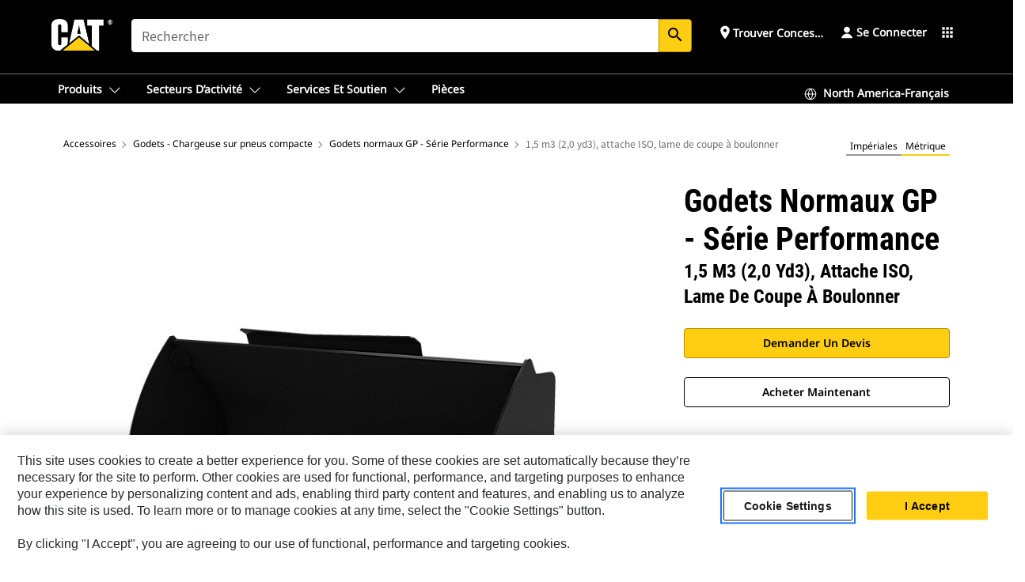

--- FILE ---
content_type: text/html; charset=UTF-8
request_url: https://www.cat.com/fr_US/products/new/attachments/buckets-compact-wheel-loader/general-purpose-buckets-performance-series/1000028044.html
body_size: 51694
content:



<!DOCTYPE HTML>
<html lang="fr" xml:lang="fr">
    <head>
    <meta charset="UTF-8"/>
    <meta name="template" content="deg---product-landing-editable"/>
    

    
    
<link rel="stylesheet" href="/etc.clientlibs/deg/clientlibs/clientlib-dependencies.min.5d18fc177c2b9da2d8bc26f6a27fdd3a.css" type="text/css">
<script src="/etc.clientlibs/deg/clientlibs/clientlib-dependencies.min.a8d10506f792891a66041fb5ea0095aa.js"></script>





    
<link rel="stylesheet" href="/etc.clientlibs/deg/clientlibs/clientlib-base.min.078c2e96dcf30046ac47ad3f8680501f.css" type="text/css">








    
    
    

    

    
    
    

    

<!-- START Custom code-->


<!-- OneTrust Cookies Consent Notice start -->
<script id="otDomainScript" src="https://cdn.cookielaw.org/scripttemplates/otSDKStub.js" type="text/javascript" charset="UTF-8" data-domain-script="6b32398a-3e80-4329-b54b-c689861a9fe9"></script>
<script type="text/javascript">function OptanonWrapper() { }</script>
<!-- OneTrust Cookies Consent Notice end -->

<!-- OneTrust Cookies Check Start -->
<script>
	var otDomainScript = document.getElementById("otDomainScript").getAttribute("data-domain-script");

	if (otDomainScript.includes("-test")) {
		document.cookie = "OptanonConsent=;domain=.cat.com;path=/;expires=Thu, 01 Jan 1970 00:00:00 GMT";
		document.cookie = "OptanonAlertBoxClosed=;domain=.cat.com;path=/;expires=Thu, 01 Jan 1970 00:00:00 GMT";
		document.cookie = "OptanonConsent=;domain=.caterpillar.com;path=/;expires=Thu, 01 Jan 1970 00:00:00 GMT";
		document.cookie = "OptanonAlertBoxClosed=;domain=.caterpillar.com;path=/;expires=Thu, 01 Jan 1970 00:00:00 GMT";
		document.cookie = "OptanonConsent=;domain=.fgwilson.com;path=/;expires=Thu, 01 Jan 1970 00:00:00 GMT";
		document.cookie = "OptanonAlertBoxClosed=;domain=.fgwilson.com;path=/;expires=Thu, 01 Jan 1970 00:00:00 GMT";
		document.cookie = "OptanonConsent=;domain=.mak-catmarine.com;path=/;expires=Thu, 01 Jan 1970 00:00:00 GMT";
		document.cookie = "OptanonAlertBoxClosed=;domain=.mak-catmarine.com;path=/;expires=Thu, 01 Jan 1970 00:00:00 GMT";
		document.cookie = "OptanonConsent=;domain=.perkins.com;path=/;expires=Thu, 01 Jan 1970 00:00:00 GMT";
		document.cookie = "OptanonAlertBoxClosed=;domain=.perkins.com;path=/;expires=Thu, 01 Jan 1970 00:00:00 GMT";
		document.cookie = "OptanonConsent=;domain=.progressrail.com;path=/;expires=Thu, 01 Jan 1970 00:00:00 GMT";
		document.cookie = "OptanonAlertBoxClosed=;domain=.progressrail.com;path=/;expires=Thu, 01 Jan 1970 00:00:00 GMT";
		document.cookie = "OptanonConsent=;domain=.solarturbines.com;path=/;expires=Thu, 01 Jan 1970 00:00:00 GMT";
		document.cookie = "OptanonAlertBoxClosed=;domain=.solarturbines.com;path=/;expires=Thu, 01 Jan 1970 00:00:00 GMT";
		document.cookie = "OptanonConsent=;domain=.spmoilandgas.com;path=/;expires=Thu, 01 Jan 1970 00:00:00 GMT";
		document.cookie = "OptanonAlertBoxClosed=;domain=.spmoilandgas.com;path=/;expires=Thu, 01 Jan 1970 00:00:00 GMT";
		document.cookie = "OptanonConsent=;domain=.tangentenergy.com;path=/;expires=Thu, 01 Jan 1970 00:00:00 GMT";
		document.cookie = "OptanonAlertBoxClosed=;domain=.tangentenergy.com;path=/;expires=Thu, 01 Jan 1970 00:00:00 GMT";
		document.cookie = "OptanonConsent=;domain=.pecktech.com;path=/;expires=Thu, 01 Jan 1970 00:00:00 GMT";
		document.cookie = "OptanonAlertBoxClosed=;domain=.pecktech.com;path=/;expires=Thu, 01 Jan 1970 00:00:00 GMT";
		document.cookie = "OptanonConsent=;domain=.anchorcoupling.com;path=/;expires=Thu, 01 Jan 1970 00:00:00 GMT";
		document.cookie = "OptanonAlertBoxClosed=;domain=.anchorcoupling.com;path=/;expires=Thu, 01 Jan 1970 00:00:00 GMT";
		document.cookie = "OptanonConsent=;domain=.anchorfluidsystems.com;path=/;expires=Thu, 01 Jan 1970 00:00:00 GMT";
		document.cookie = "OptanonAlertBoxClosed=;domain=.anchorfluidsystems.com;path=/;expires=Thu, 01 Jan 1970 00:00:00 GMT";
		document.cookie = "OptanonConsent=;domain=.catrentalstore.com;path=/;expires=Thu, 01 Jan 1970 00:00:00 GMT";
		document.cookie = "OptanonAlertBoxClosed=;domain=.catrentalstore.com;path=/;expires=Thu, 01 Jan 1970 00:00:00 GMT";
		document.cookie = "OptanonConsent=;domain=.catdealer.com;path=/;expires=Thu, 01 Jan 1970 00:00:00 GMT";
		document.cookie = "OptanonAlertBoxClosed=;domain=.catdealer.com;path=/;expires=Thu, 01 Jan 1970 00:00:00 GMT";
	}
</script>
<!-- OneTrust Cookies Check End -->


<!-- ue2laempublishaserverp02 -->



		
<meta name="site_category" content="Produits"/>
<meta http-equiv="X-UA-Compatible" content="IE=edge,chrome=1"/>

<script>
	var currentPage = "/content/catdotcom/fr_US/products/new/attachments/buckets-compact-wheel-loader/general-purpose-buckets-performance-series/1000028044",isPerkins = 'false', isCatdotcom = 'false';
    window._cat_drl_loc_sev_url = "";
    window._cat_drl_loc_search_dist = "";
    window._cat_drl_loc_max_results = "";
	window._addPath_vanity = "";
	window.defaultUnitType = "metric";
		window._cat_drl_loc_app_id = "";
    window._cat_drl_loc_app_url = "";
    window._bing_key= "As3LWGxakhWXqIL6M3BBWFqEZn9J2XDgt9H9oCm1qcTxWnRV2wp_cityZM0UuOOf";	
    window._helios_dls_url = "api.cat.com";
    if(currentPage.indexOf("/content/wwwperkins") === 0){
    	isPerkins='true';
    }
	if (currentPage.indexOf("/content/catdotcom") === 0) {
    	isCatdotcom = 'true';
	} 
    var currentLocaleString = "fr_US";
	Granite.I18n.setLocale(currentLocaleString);
</script>

<script>
    // Added method to fetch the cookie value (needed for Datalayer push on page load)
    function getCookieVal(name){
        var arr = null,
            reg = new RegExp('(^| )' + name + '=([^;]+)');
        if(arr = document.cookie.match(reg)){
            return unescape(arr[2]);
        } else {
            return null;
        }
    }

    var catRecId = '',
        loginId = '',
        userGAInfo = '';

	var dataLayer = window.dataLayer || [],
	  siteID = 'catDotCom' == "" ? null : 'catDotCom',
	  templateID = 'deg---product-landing-editable' == "" ? null : 'deg---product-landing-editable',
	  templateBase = 'deg' == "" ? null : 'deg',
	  adiBu = 'BCP' == "" ? null : 'BCP',
	  adiApp = '' == "" ? null : '',
	  adiInd = '' == "" ? null : '',
	  adiAud = '' == "" ? null : '',
	  adiAudgoal = '' == "" ? null : '',
	  adiPripgkpi = '' == "" ? null : '',
	  adiSecpgkpi = '' == "" ? null : '',
	  dealerCode = '' == "" ? null : '',
	  dealerName = '' == "" ? null : '',
	  lastPublishedDate = '2026-01-31T01:41:12.758-06:00' == "" ? null : '2026-01-31T01:41:12.758-06:00',
	  b2cDataLayerFlag = true,
	  campaignFlag = false;

	var favDealer = JSON.parse(localStorage.getItem("favorite_dealer"));
	var dealerId = null,
		dealerCode = null,
		dealerName = null,
		dealerLocationName = null;
	if(favDealer) {
		dealerId = favDealer.dealerId;
		dealerCode = favDealer.ecommerceDealerCode;
		dealerName = favDealer.dealerName;
		dealerLocationName = favDealer.dealerLocationName;
	}

	// Get the RecId, loginId and GAInfo from the cookie

		loginId = null != getCookieVal('CWSID') ? getCookieVal('CWSID') : '';
		catRecId = null != getCookieVal('RECID') ? getCookieVal('RECID') : '';

        dataLayer.push({
            'catRecId': catRecId,
            'loginId': loginId
        });

		includeGAInfoDatalayerValues();

	function includeGAInfoDatalayerValues(){
			if((typeof isPingAccessEnabledFlag !== 'undefined' && isPingAccessEnabledFlag) ||
			   (typeof isGAInfoEnabledFlag !== 'undefined' && isGAInfoEnabledFlag)) {

				userGAInfo = null != getCookieVal('GAInfo') ? JSON.parse(getCookieVal('GAInfo')) : '';

					dataLayer.push({
                        'affClass': userGAInfo.affClass,
                        'affCode': userGAInfo.affCode,
                        'affiliationOrgCode': userGAInfo.affiliationOrgCode,
                        'hem': userGAInfo.hem,
                    })
			}
	}
        var serial_code_url = new URL(window.location.href);
        var serial_code = serial_code_url.searchParams.get("serial_number");

        var isPdp = true;
		var isPcp = false;
		var isPfp = false;
		var isPsfp = false;

		if(isPfp || isPsfp){
        		adiBu = '';
			    adiBu = (!adiBu || adiBu === "null") ? null : adiBu;
                 } 

		var adiContTypeValue = null;

		if(isPdp || isPcp || isPfp || isPsfp){
			adiContTypeValue = "awareness | engagement | consideration | lead gen";
		} else {
			adiContTypeValue = '' == "" ? null : '';
		}

	dataLayer.push({
		'zipCode': sessionStorage.getItem('bcpZip'),
		'siteID': siteID,
        'dealerId' : dealerId,
        'dealerCode' : dealerCode,
        'dealerName' : dealerName,
        'dealerLocationName' : dealerLocationName,
		'templateID': templateID,
		'templateBase': templateBase,
		'adiBu'	: adiBu,
		'adiApp' : adiApp,
		'adiContType' : adiContTypeValue,
		'adiInd' : adiInd,
		'adiAud' : adiAud,
        'adiAudgoal' : adiAudgoal,
        'adiPripgkpi' : adiPripgkpi,
        'adiSecpgkpi' : adiSecpgkpi,
        'storeID' : dealerCode,
		'storeCode' : dealerCode,
		'storeName' : dealerName,
		'lastPubDate' : lastPublishedDate,
		'campaignFlag' : campaignFlag,
                'serialNumber' : serial_code
      	});
	if(b2cDataLayerFlag){
	    if(getCookieVal('li_aemgainfo')){
	        var aemgainfo = JSON.parse(getCookieVal('li_aemgainfo'));
	        var dataLayer = window.dataLayer || [];
	        dataLayer.push({
	            'event':'b2cloaded',
	            'companyID' : aemgainfo.companyID,
	            'hem' : aemgainfo.hem,
	            'loginID' : aemgainfo.loginID,
	            'catRecId' : aemgainfo.catRecId,
	            'affClass' : aemgainfo.affClass,
	            'affCode' : aemgainfo.affCode,
	            'b2cdealerCode' : aemgainfo.b2cdealerCode,
	            'topLvlOrgCode' : aemgainfo.topLvlOrgCode,
	            'b2cObjectID' : aemgainfo.b2cObjectID,
	            'b2cUserType' : aemgainfo.b2cUserType
	        })
	    }
	    else{
	    	document.cookie = 'li_aemgainfo = {"companyID":"","hem":"","loginID":"","catRecId":"","affClass":"","affCode":"","b2cdealerCode":"","topLvlOrgCode":"","b2cObjectID":"","b2cUserType":""}'+ '; path=/; Secure; SameSite=Lax';
	        var dataLayer = window.dataLayer || [];
	        dataLayer.push({
	            'event':'b2cloaded',
	            'companyID' : "",
	            'hem' : "",
	            'loginID' : "",
	            'catRecId' : "",
	            'affClass' : "",
	            'affCode' : "",
	            'b2cdealerCode' : "",
	            'topLvlOrgCode' : "",
	            'b2cObjectID' : "",
	            'b2cUserType' : ""
	        })
	    }
		
	}

</script>

<!-- Google Tag Manager -->
<script>(function(w,d,s,l,i){w[l]=w[l]||[];w[l].push({'gtm.start':
new Date().getTime(),event:'gtm.js'});var f=d.getElementsByTagName(s)[0],
j=d.createElement(s),dl=l!='dataLayer'?'&l='+l:'';j.async=true;j.src=
'//www.googletagmanager.com/gtm.js?id='+i+dl;f.parentNode.insertBefore(j,f);
})(window,document,'script','dataLayer','GTM-5JB4X4');</script>
<!-- End Google Tag Manager -->

<meta name="viewport" content="width=device-width, initial-scale=1.0"/>
<meta name="keywords" content="new, 1.5 m3 (1.9 yd3), HPL-ISO Coupler, Bolt-On Cutting Edge"/>
<meta name="twitter:card" content="summary_large_image"/>




<!-- Open Group tagging : Social network (OpenGraph) metatag values -->



<meta property="og:site_name" content="https://www.cat.com/fr_US/products/new/attachments/buckets-compact-wheel-loader/general-purpose-buckets-performance-series/1000028044.html"/>



<!-- Page Tag list -->

	
		<meta name="product_line" content="Produits^Accessoires^Godets - Chargeuse sur pneus compacte^Godets normaux GP - Série Performance^1,5 m3 (2,0 yd3), attache ISO, lame de coupe à boulonner"/>
    
		<meta name="acquisition_type" content="acquisition_type^new"/>
    

<!-- Blog Tag list -->

	
		<meta name="b_tags_product_line" content="Produits^Accessoires^Godets - Chargeuse sur pneus compacte^Godets normaux GP - Série Performance^1,5 m3 (2,0 yd3), attache ISO, lame de coupe à boulonner"/>
    
		<meta name="b_tags_acquisition_type" content="acquisition_type^new"/>
    

<!-- Blog Tag list End -->

<!-- Published Date to metatag for blogCards -->



	<link rel="shortcut icon" type="image/vnd.microsoft.icon" href='/content/dam/favicons/Favicon.png'/>



	<link rel="apple-touch-icon-precomposed" sizes="57x57" href='/content/dam/favicons/catdotcomFavicon.png/_jcr_content/renditions/cq5dam.thumbnail.57.57.png'/>
	<link rel="apple-touch-icon-precomposed" sizes="72x72" href='/content/dam/favicons/catdotcomFavicon.png/_jcr_content/renditions/cq5dam.thumbnail.72.72.png'/>
	<link rel="apple-touch-icon-precomposed" sizes="114x114" href='/content/dam/favicons/catdotcomFavicon.png/_jcr_content/renditions/cq5dam.thumbnail.114.114.png'/>
	<link rel="apple-touch-icon-precomposed" sizes="144x144" href='/content/dam/favicons/catdotcomFavicon.png/_jcr_content/renditions/cq5dam.thumbnail.144.144.png'/>


<meta name="description" content="Les godets normaux GP - Série Performance offrent des rendements volumétriques et une rétention des matériaux plus élevés lors d'applications de chargement et de transport, ainsi que lors d'activités d'égalisation, de nivellement et de vidage pour de nombreuses applications et pour divers matériaux."/>




    
    

    
    
    
    



<title>1,5 m3 (2,0 yd3), attache ISO, lame de coupe à boulonner Godets normaux GP - Série Performance | Cat | Caterpillar</title>
<link rel="canonical" href='https://www.cat.com/fr_US/products/new/attachments/buckets-compact-wheel-loader/general-purpose-buckets-performance-series/1000028044.html'/>
<!-- Global Editable Whitelabel CSS-->
<link rel="stylesheet" href="/content/catdotcom/fr_US/_jcr_content.editable-whitelabel-v2.css"/>
</head>
    <body class="page basicpage auth" data-offset="84">
        
        
            

<!-- Google Tag Manager (noscript) -->
<noscript><iframe src="//www.googletagmanager.com/ns.html?id=GTM-5JB4X4" height="0" width="0" style="display:none;visibility:hidden"></iframe></noscript>
<!-- End Google Tag Manager (noscript) -->
            



            


<div class="root responsivegrid">


<div class="aem-Grid aem-Grid--12 aem-Grid--default--12 ">
    
    <div class="inheritedExperienceFragment experiencefragment aem-GridColumn aem-GridColumn--default--12">

    
    

    



<div class="xf-content-height">
    


<div class="aem-Grid aem-Grid--12 aem-Grid--default--12 ">
    
    <div class="cookie aem-GridColumn aem-GridColumn--default--12">








    
    
<link rel="stylesheet" href="/etc.clientlibs/deg/components/content/general/cookie/v3/cookie/clientlibs/site.min.52a649af8eb7e6a89c8e5056137c5aa5.css" type="text/css">



    
    
<script src="/etc.clientlibs/deg/components/content/general/cookie/v3/cookie/clientlibs/site.min.d6bb5a271a50721dc8913a051877eb51.js"></script>





<div class="ot-cookie-banner" style="display:none;">
    
        <input type="hidden" id="locale-page-publish" value="fr_US"/>
    

    
</div></div>
<div class="header aem-GridColumn aem-GridColumn--default--12">

<!-- HTML  -->


<div class="skip-to-content">
  <a class="skip-to-content-link" href="#mainContent">Skip to main content</a>
</div>

<div class="skip-search-crawl d-print-none">
  <header class="mega--nav tfn header auth-track">
    
    
    
    
    
    
    
    
    
    <input type="hidden" id="exp-fragment-resource" data-azure-path="/content/catdotcom/fr_US/products/new/attachments/buckets-compact-wheel-loader/general-purpose-buckets-performance-series/1000028044"/>
    <div style="display: none;" id="isDealer"></div>
    <div style="display: none;" id="dealerPage" data-dealerPage="/content/catdotcom/fr_US/support/dealer-locator.html"></div>

    <div class="container container--mega-nav">
      <div class="row">
        <input hidden id="showSearch" value="true"/>
        <input hidden id="showAdvanceSearch" value="false"/>
        <div class="col header-container">
          
          



<a href="#" onclick="" class="menu-toggle" data-open-label="menu" data-close-label="close" aria-label="Menu" style="display: none;"><span></span></a>
<a href="/fr_US.html" class="logo">
	<picture>
              <source media="(min-width: 1023px)" srcset="https://s7d2.scene7.com/is/image/Caterpillar/CM20160629-33279-63115?fmt= png-alpha"/>
              <img src="https://s7d2.scene7.com/is/image/Caterpillar/CM20160629-33279-63115?fmt=%20png-alpha" alt="CAT logo"/>
              <img class="logo--print" src="https://s7d2.scene7.com/is/image/Caterpillar/CM20160629-33279-63115?fmt=%20png-alpha" alt="CAT logo"/>
	</picture>
</a>


    


          
            
            
            
              <div class="search-wrap open header-middle">
                


	
	
    
<link rel="stylesheet" href="/etc.clientlibs/deg/components/structure/search/v2/search/clientlibs/site.min.040091e378d13312ca799339b87aea61.css" type="text/css">
<link rel="stylesheet" href="/etc.clientlibs/deg/components/structure/search/v1/search/clientlibs/site.min.7ea43d628062d274409239af092e2700.css" type="text/css">



	
	<form action="/fr_US/search/search-results.html" class="search-inner search siteSearchForm" id="global_search" name="global_search" method="GET">
		<!-- <i class="material-icons" id="siteSearchForm_search_icon">search</i> -->
		<label for="searchInput" class="sr-only">Search</label>
		
		
			<input type="search" class="input-large search-input" id="searchInput" name="search" placeholder="Rechercher" autocomplete="off" onkeyup="newCatdotcomSearchAutoSuggestHeader(this, 'global_search');"/>
		
		

		<input type="hidden" name="pagePath" id="pagePath" value="/content/catdotcom/fr_US/products/new/attachments/buckets-compact-wheel-loader/general-purpose-buckets-performance-series/1000028044"/>
		<input type="hidden" id="newSearchEnabled" value="true"/>

		
		<button type="submit" class="button button-primary button-sm global-search-btn" aria-label="Rechercher"><i class="material-icons" id="siteSearchForm_search_icon">search</i></button>
		<!-- <a href="#" onclick="" class="search-close">&#215;</a> -->
		<div id="global_searchsearchInputSuggBox" class="suggestionBox col-7 col-lg-10 col-md-8 col-sm-6 col-xs-6" style="display:none">
			
				<div class="suggestionBoxSearchHeader" style="display:none">
					<div class="suggestionBoxHeading">MOTS-CLÉS SUGGÉRÉS</div>
					<div id="SuggKeywordsHeader">
					</div>
				</div>
				<div class="suggestionBoxSearchHeader" style="display:none">
					<div class="suggestionBoxHeading">PRODUITS SUGGÉRÉS</div>
					<div id="SuggProductsHeader">
					</div>
				</div>
				<div class="suggestionBoxSearchHeader" style="display:none">
					<div class="suggestionBoxHeading">Contenu proposé</div>
					<div id="SuggCategoriesHeader">
					</div>
				</div>
			
			<!-- end existing aem autosuggest -->
		</div>
	</form>


    

              </div>
            
          
          <ul class="utility--links">
            
              <!-- <sly data-sly-test="true"> -->
                <!-- <a href="#" target="_blank" onclick=""
                  role="button" class="search-toggle search auth-track "
                  aria-label="Rechercher" id="utility_links_search">
                  <i class="material-icons" id="utility_links_search_icon" aria-hidden="true">search</i><span
                    class="utility_search">Search</span> -->

                <!-- </a> -->

                <!-- <div class="search-wrap open"> -->
                  <!-- <sly data-sly-resource="search" /> -->
                <!-- </div> -->
              <!-- </sly> -->
            </li>
            
            
              <a class="logged-in-mobile-icon my-account-loggedin-mobile myaccount-welcome" href="#" role="button" data-account-drawer="mega-accountlinks" aria-label="account" style="display: none;" data-toggle="modal" data-target="#my-account__modal--logged-in-mob">
                <i class="material-icons person" aria-hidden="true">person</i><i class="material-icons clear" style="display: none;" aria-hidden="true">clear</i>
              </a>
              <a class="logged-in-mobile-icon my-account-default my-account-default-mobile" href="#" role="button" data-account-drawer="mega-accountlinks-default" data-toggle="modal" data-target="#my-account__modal--default-mob">
                <i class="material-icons person" aria-hidden="true">person</i><i class="material-icons clear" style="display: none;" aria-hidden="true">clear</i>
              </a>
            

            
            
              
                <li class="utility--links__find-dealer findDealer auth-track">
                  <!-- link before dealer chosen -->
                   <a href="#" role="button" class="show-label" data-toggle="modal" data-target="#launch-this-modal-window12" id="utility_links_findDealer_place" style="">
                      <i class="material-icons" id="utility_links_findDealer_place_icon" aria-hidden="true">place</i><span>
                        Trouver concessionnaire
                        
                      </span>
                    </a> 
                   <!-- link after dealer chosen -->
                  <div class="drop--menu">
                    <a href="#" role="button" class="dropdown-button show-label dealer-info__show-abel" id="utility_links_dropdown_btn_place" style=""></a>
                    <ul class="menu--content" role="dialog" aria-modal="true" aria-labelledby="directionDialogTitle">
                      <li><a href="#" role="button" class="close">&#215;</a></li>
                      <li class="dealer--info">
                        <p id="directionDialogTitle" class="title" aria-level="3" role="heading" data-dealer-code=""></p>
                        <button type="button" aria-hidden="false" class="close" data-dismiss="modal" aria-label="Close">
                          <span aria-hidden="true">&times;</span>
                        </button> <!-- <p class="time">Open Till 5PM</p> -->
                        <hr aria-hidden="true"/>
                        <p class="dealer-address"></p> <a role="button" href="" class="cat-follow fav-dealer-direction" onclick="getFavDealerDirection(event,this);">Itinéraire</a> <a role="button" class="cat-follow fav-dealer-info-follow" href="#" data-toggle="modal" data-target="#launch-this-modal-window12">Détails du concessionnaire</a>
                        <hr/> <a class="button button-tertiary find-dealer-follow" role="button" href="#" data-toggle="modal" data-target="#launch-this-modal-window12">Trouver un autre concessionnaire</a>
                      </li>
                    </ul>
                  </div>
                </li>
              
            

            


            
            

    
    

    <!-- My Account - Default -->
    

    <!-- Default - Desktop view -->
    
        <li class="utility--links__dropdown my-account-default my-account-default-desktop utility--links__account" data-b2c-version="true">
            <div class="drop--menu">
                <a href="#" class="newAccount" role="button" data-toggle="modal" data-target="#my-account__modal-default" aria-label="Se connecter">
                    <div class="account-header-section">
                        <svg class="my-account-icon" xmlns="http://www.w3.org/2000/svg" width="16" height="16" viewBox="0 0 16 16" fill="none">
                            <path d="M8.00008 0.736694C5.85629 0.736694 4.11841 2.47458 4.11841 4.61836C4.11841 6.76215 5.85629 8.50003 8.00008 8.50003C10.1439 8.50003 11.8817 6.76215 11.8817 4.61836C11.8817 2.47458 10.1439 0.736694 8.00008 0.736694Z" fill="currentColor"/>
                            <path d="M7.99995 9.57263C6.46353 9.57263 4.9668 10.0605 3.72555 10.966C2.48429 11.8715 1.56264 13.1477 1.09347 14.6107C1.04469 14.7628 1.07151 14.9291 1.16564 15.0581C1.25976 15.1871 1.40987 15.2634 1.56958 15.2634H14.4303C14.59 15.2634 14.7401 15.1871 14.8343 15.0581C14.9284 14.9291 14.9552 14.7628 14.9064 14.6107C14.4373 13.1477 13.5156 11.8715 12.2744 10.966C11.0331 10.0605 9.53637 9.57263 7.99995 9.57263Z" fill="currentColor"/>
                        </svg>
                        <span class="account-name"><div>Se connecter</div></span>
                    </div>
                </a>
                <!-- Default Modal - Desktop view -->
                <div class="modal fade auth small full-inner my-account__modal" id="my-account__modal-default" tabindex="-1" role="dialog" aria-labelledby="my-account Modal" aria-hidden="true">
                    <div class="modal-dialog my-account__content">
                        <div class="modal-content">
                            <div class="modal-header my-account__header">
                                <span class="modal-title my-account__title" id="my-account">Compte</span>
                                <button type="button" class="close my-account__close-btn" data-dismiss="modal" aria-label="Close">
				 <span class="my-account__closeIcon"><svg xmlns="http://www.w3.org/2000/svg" width="32" height="32" viewBox="0 0 32 32" fill="none">
								<path d="M21.185 11.5317C21.3829 11.3338 21.3829 11.013 21.185 10.8151C20.9872 10.6173 20.6664 10.6173 20.4685 10.8151L16.0001 15.2836L11.5317 10.8151C11.3338 10.6173 11.013 10.6173 10.8151 10.8151C10.6173 11.013 10.6173 11.3338 10.8151 11.5317L15.2836 16.0001L10.8151 20.4685C10.6173 20.6664 10.6173 20.9872 10.8151 21.185C11.013 21.3829 11.3338 21.3829 11.5317 21.185L16.0001 16.7166L20.4685 21.185C20.6664 21.3829 20.9872 21.3829 21.185 21.185C21.3829 20.9872 21.3829 20.6664 21.185 20.4685L16.7166 16.0001L21.185 11.5317Z" fill="#3F3F3F"/>
							 </svg></span>
                                </button>
                            </div>
                            <div class="modal-body my-account__body">
                                <div class="my-account-buttons">
                                    <a href="/fr_US/account/login.html" class="button button-primary header-buttons" role="button" aria-label="Sign In to your account">
                                        Se connecter
                                    </a>
                                    <a href="/fr_US/account/register.html" class="button button-secondary header-buttons" role="button" aria-label="Create account">
                                        Créer un compte
                                    </a>
                                </div>
                                <div class="my-account-section">
                                    <p><b>Un seul compte. Pour tout Cat.</b></p>
<p>Si vous possédez déjà un compte sur une autre application Cat, vous pouvez utiliser ce même compte pour ouvrir une session ici.</p>

                                </div>
                                <hr class='links-separator'/>
                                <div class="my-account__external-links-section">
                                    <div class="my-account-external-links__item">
                                        <a class="my-account-external-links__link" href="https://vl.cat.com/visionlink?ui_locales=en-US" target="_blank" rel="noopener noreferrer">
                                            <span>My Fleet | VisionLink </span>
                                            <span>
                                    <svg width="16" height="16" viewBox="0 0 16 16" fill="none" xmlns="http://www.w3.org/2000/svg">
                                        <path d="M1.89488 1.89488C1.99625 1.79352 2.13373 1.73657 2.27709 1.73657H6.95939C7.23554 1.73657 7.45939 1.51271 7.45939 1.23657C7.45939 0.96043 7.23554 0.736572 6.95939 0.736572H2.27709C1.86852 0.736572 1.47668 0.898876 1.18778 1.18778C0.898876 1.47668 0.736572 1.86852 0.736572 2.27709V13.7227C0.736572 14.1313 0.898876 14.5231 1.18778 14.812C1.47668 15.1009 1.86851 15.2632 2.27709 15.2632H13.7227C14.1313 15.2632 14.5231 15.1009 14.812 14.812C15.1009 14.5231 15.2632 14.1313 15.2632 13.7227V9.04042C15.2632 8.76428 15.0394 8.54042 14.7632 8.54042C14.4871 8.54042 14.2632 8.76428 14.2632 9.04042V13.7227C14.2632 13.8661 14.2063 14.0036 14.1049 14.1049C14.0036 14.2063 13.8661 14.2632 13.7227 14.2632H2.27709C2.13373 14.2632 1.99625 14.2063 1.89488 14.1049C1.79352 14.0036 1.73657 13.8661 1.73657 13.7227V2.27709C1.73657 2.13373 1.79352 1.99625 1.89488 1.89488Z" fill="#666565"></path>
                                        <path d="M15.158 0.929187C15.1336 0.897874 15.1055 0.869544 15.0744 0.844842C14.989 0.777061 14.8811 0.736572 14.7636 0.736572H11.1218C10.8457 0.736572 10.6218 0.96043 10.6218 1.23657C10.6218 1.51271 10.8457 1.73657 11.1218 1.73657H13.5565L7.64669 7.64635C7.45143 7.84162 7.45143 8.1582 7.64669 8.35346C7.84195 8.54872 8.15854 8.54872 8.3538 8.35346L14.2636 2.44364V4.87837C14.2636 5.15451 14.4875 5.37837 14.7636 5.37837C15.0398 5.37837 15.2636 5.15451 15.2636 4.87837V1.23657C15.2636 1.15043 15.2418 1.06938 15.2035 0.998621C15.2007 0.993547 15.1979 0.98851 15.195 0.983513C15.1864 0.968959 15.1771 0.954746 15.1669 0.940935C15.164 0.936986 15.161 0.933069 15.158 0.929187Z" fill="#666565"></path>
                                    </svg>
                                    </span>
                                        </a>
                                    </div>
                                
                                    <div class="my-account-external-links__item">
                                        <a class="my-account-external-links__link" href="https://mycatfinancial.com/GC_Login" target="_blank" rel="noopener noreferrer">
                                            <span>MyCatFinancial</span>
                                            <span>
                                    <svg width="16" height="16" viewBox="0 0 16 16" fill="none" xmlns="http://www.w3.org/2000/svg">
                                        <path d="M1.89488 1.89488C1.99625 1.79352 2.13373 1.73657 2.27709 1.73657H6.95939C7.23554 1.73657 7.45939 1.51271 7.45939 1.23657C7.45939 0.96043 7.23554 0.736572 6.95939 0.736572H2.27709C1.86852 0.736572 1.47668 0.898876 1.18778 1.18778C0.898876 1.47668 0.736572 1.86852 0.736572 2.27709V13.7227C0.736572 14.1313 0.898876 14.5231 1.18778 14.812C1.47668 15.1009 1.86851 15.2632 2.27709 15.2632H13.7227C14.1313 15.2632 14.5231 15.1009 14.812 14.812C15.1009 14.5231 15.2632 14.1313 15.2632 13.7227V9.04042C15.2632 8.76428 15.0394 8.54042 14.7632 8.54042C14.4871 8.54042 14.2632 8.76428 14.2632 9.04042V13.7227C14.2632 13.8661 14.2063 14.0036 14.1049 14.1049C14.0036 14.2063 13.8661 14.2632 13.7227 14.2632H2.27709C2.13373 14.2632 1.99625 14.2063 1.89488 14.1049C1.79352 14.0036 1.73657 13.8661 1.73657 13.7227V2.27709C1.73657 2.13373 1.79352 1.99625 1.89488 1.89488Z" fill="#666565"></path>
                                        <path d="M15.158 0.929187C15.1336 0.897874 15.1055 0.869544 15.0744 0.844842C14.989 0.777061 14.8811 0.736572 14.7636 0.736572H11.1218C10.8457 0.736572 10.6218 0.96043 10.6218 1.23657C10.6218 1.51271 10.8457 1.73657 11.1218 1.73657H13.5565L7.64669 7.64635C7.45143 7.84162 7.45143 8.1582 7.64669 8.35346C7.84195 8.54872 8.15854 8.54872 8.3538 8.35346L14.2636 2.44364V4.87837C14.2636 5.15451 14.4875 5.37837 14.7636 5.37837C15.0398 5.37837 15.2636 5.15451 15.2636 4.87837V1.23657C15.2636 1.15043 15.2418 1.06938 15.2035 0.998621C15.2007 0.993547 15.1979 0.98851 15.195 0.983513C15.1864 0.968959 15.1771 0.954746 15.1669 0.940935C15.164 0.936986 15.161 0.933069 15.158 0.929187Z" fill="#666565"></path>
                                    </svg>
                                    </span>
                                        </a>
                                    </div>
                                </div>
                            </div>
                            <div class="modal-footer my-account__footer">
                                <div class="modal-footer__full-width-container">
                                    <button class="button button-tertiary" type="button" data-dismiss="modal" aria-label="Close">Close
                                    </button>
                                </div>
                            </div>
                        </div>
                    </div>
                </div>
            </div>
        </li>
    

    <!-- My Account - LoggedIn -->
    

    <!-- LoggedIn - Desktop view -->
    
        <li class="utility--links__dropdown my-account-loggedin utility--links__account" style="display: none;">
            <div class="drop--menu">
                <a href="#" class="newAccount" role="button" data-toggle="modal" data-target="#my-account__modal--logged-in">
                    <div class="account-header-section">
                        <svg class="my-account-icon" xmlns="http://www.w3.org/2000/svg" width="16" height="16" viewBox="0 0 16 16" fill="none">
                            <path d="M8.00008 0.736694C5.85629 0.736694 4.11841 2.47458 4.11841 4.61836C4.11841 6.76215 5.85629 8.50003 8.00008 8.50003C10.1439 8.50003 11.8817 6.76215 11.8817 4.61836C11.8817 2.47458 10.1439 0.736694 8.00008 0.736694Z" fill="currentColor"/>
                            <path d="M7.99995 9.57263C6.46353 9.57263 4.9668 10.0605 3.72555 10.966C2.48429 11.8715 1.56264 13.1477 1.09347 14.6107C1.04469 14.7628 1.07151 14.9291 1.16564 15.0581C1.25976 15.1871 1.40987 15.2634 1.56958 15.2634H14.4303C14.59 15.2634 14.7401 15.1871 14.8343 15.0581C14.9284 14.9291 14.9552 14.7628 14.9064 14.6107C14.4373 13.1477 13.5156 11.8715 12.2744 10.966C11.0331 10.0605 9.53637 9.57263 7.99995 9.57263Z" fill="currentColor"/>
                        </svg>
                        <span class="account-name myaccount-welcome"></span>
                    </div>
                </a>
                <!-- LoggedIn Modal - Desktop view -->
                <div class="modal fade auth small full-inner my-account__modal" id="my-account__modal--logged-in" tabindex="-1" role="dialog" aria-labelledby="my-account Modal" aria-hidden="true">
                    <div class="modal-dialog my-account__content">
                        <div class="modal-content">
                            <div class="modal-header my-account__header">
                                <span class="modal-title my-account__title" id="my-account"></span>
                                <button type="button" class="close my-account__close-btn" data-dismiss="modal" aria-label="Close">
                                    <svg xmlns="http://www.w3.org/2000/svg" width="32" height="32" viewBox="0 0 32 32" fill="none">
                                        <path d="M21.185 11.5317C21.3829 11.3338 21.3829 11.013 21.185 10.8151C20.9872 10.6173 20.6664 10.6173 20.4685 10.8151L16.0001 15.2836L11.5317 10.8151C11.3338 10.6173 11.013 10.6173 10.8151 10.8151C10.6173 11.013 10.6173 11.3338 10.8151 11.5317L15.2836 16.0001L10.8151 20.4685C10.6173 20.6664 10.6173 20.9872 10.8151 21.185C11.013 21.3829 11.3338 21.3829 11.5317 21.185L16.0001 16.7166L20.4685 21.185C20.6664 21.3829 20.9872 21.3829 21.185 21.185C21.3829 20.9872 21.3829 20.6664 21.185 20.4685L16.7166 16.0001L21.185 11.5317Z" fill="#3F3F3F"/>
                                    </svg>
                                </button>
                            </div>
                            <div class="modal-body my-account__body">
                                <div class="account-dashboard-section">
                                    <div class="account-dashboard-header-section tertiary-nav-links-container">
                                        <ul class="account-section-links tertiary-nav-links-list">
                                            <li>
                                                <a href="/fr_US/account/myaccount.html" class="account-dashboard-section-links-li tertiary-nav-link">
                                                    Aperçu
                                                </a>
                                            </li>
                                        </ul>
<ul class="account-section-links tertiary-nav-links-list">
                                            <li>
                                                <a href="/fr_US/account/myaccount/account-information.html" class="account-dashboard-section-links-li tertiary-nav-link">
                                                    Informations sur le compte
                                                </a>
                                            </li>
                                        </ul>
<ul class="account-section-links tertiary-nav-links-list">
                                            <li>
                                                <a href="/fr_US/account/myaccount/site-settings.html" class="account-dashboard-section-links-li tertiary-nav-link">
                                                    Paramètres du chantier
                                                </a>
                                            </li>
                                        </ul>
<ul class="account-section-links tertiary-nav-links-list">
                                            <li>
                                                <a href="/fr_US/account/myaccount/security.html" class="account-dashboard-section-links-li tertiary-nav-link">
                                                    Paramètres de sécurité
                                                </a>
                                            </li>
                                        </ul>

                                        <div class="my-account__signout">
                                            <a href="/fr_US.html" class="account-signout">Déconnexion</a>
                                        </div>
                                    </div>
                                </div>
                                <hr class='links-separator'/>
                                <div class="my-account__owner-links-section">
                                    <div class="my-account-owner-links__item">
                                        <a class="my-account-owner-links__link" href="https://parts.cat.com/en/catcorp/OrderStatusInquiry" target="_blank">
                                            <span>Vérifier le statut de la commande</span>
                                            <span>
                                    <svg width="16" height="16" viewBox="0 0 16 16" fill="none" xmlns="http://www.w3.org/2000/svg">
                                        <path d="M1.89488 1.89488C1.99625 1.79352 2.13373 1.73657 2.27709 1.73657H6.95939C7.23554 1.73657 7.45939 1.51271 7.45939 1.23657C7.45939 0.96043 7.23554 0.736572 6.95939 0.736572H2.27709C1.86852 0.736572 1.47668 0.898876 1.18778 1.18778C0.898876 1.47668 0.736572 1.86852 0.736572 2.27709V13.7227C0.736572 14.1313 0.898876 14.5231 1.18778 14.812C1.47668 15.1009 1.86851 15.2632 2.27709 15.2632H13.7227C14.1313 15.2632 14.5231 15.1009 14.812 14.812C15.1009 14.5231 15.2632 14.1313 15.2632 13.7227V9.04042C15.2632 8.76428 15.0394 8.54042 14.7632 8.54042C14.4871 8.54042 14.2632 8.76428 14.2632 9.04042V13.7227C14.2632 13.8661 14.2063 14.0036 14.1049 14.1049C14.0036 14.2063 13.8661 14.2632 13.7227 14.2632H2.27709C2.13373 14.2632 1.99625 14.2063 1.89488 14.1049C1.79352 14.0036 1.73657 13.8661 1.73657 13.7227V2.27709C1.73657 2.13373 1.79352 1.99625 1.89488 1.89488Z" fill="#666565"></path>
                                        <path d="M15.158 0.929187C15.1336 0.897874 15.1055 0.869544 15.0744 0.844842C14.989 0.777061 14.8811 0.736572 14.7636 0.736572H11.1218C10.8457 0.736572 10.6218 0.96043 10.6218 1.23657C10.6218 1.51271 10.8457 1.73657 11.1218 1.73657H13.5565L7.64669 7.64635C7.45143 7.84162 7.45143 8.1582 7.64669 8.35346C7.84195 8.54872 8.15854 8.54872 8.3538 8.35346L14.2636 2.44364V4.87837C14.2636 5.15451 14.4875 5.37837 14.7636 5.37837C15.0398 5.37837 15.2636 5.15451 15.2636 4.87837V1.23657C15.2636 1.15043 15.2418 1.06938 15.2035 0.998621C15.2007 0.993547 15.1979 0.98851 15.195 0.983513C15.1864 0.968959 15.1771 0.954746 15.1669 0.940935C15.164 0.936986 15.161 0.933069 15.158 0.929187Z" fill="#666565"></path>
                                    </svg>
                                    </span>
                                        </a>
                                    </div>
                                
                                    <div class="my-account-owner-links__item">
                                        <a class="my-account-owner-links__link" href="https://mycatfinancial.com/GC_Login?" target="_blank">
                                            <span>Effectuer un paiement</span>
                                            <span>
                                    <svg width="16" height="16" viewBox="0 0 16 16" fill="none" xmlns="http://www.w3.org/2000/svg">
                                        <path d="M1.89488 1.89488C1.99625 1.79352 2.13373 1.73657 2.27709 1.73657H6.95939C7.23554 1.73657 7.45939 1.51271 7.45939 1.23657C7.45939 0.96043 7.23554 0.736572 6.95939 0.736572H2.27709C1.86852 0.736572 1.47668 0.898876 1.18778 1.18778C0.898876 1.47668 0.736572 1.86852 0.736572 2.27709V13.7227C0.736572 14.1313 0.898876 14.5231 1.18778 14.812C1.47668 15.1009 1.86851 15.2632 2.27709 15.2632H13.7227C14.1313 15.2632 14.5231 15.1009 14.812 14.812C15.1009 14.5231 15.2632 14.1313 15.2632 13.7227V9.04042C15.2632 8.76428 15.0394 8.54042 14.7632 8.54042C14.4871 8.54042 14.2632 8.76428 14.2632 9.04042V13.7227C14.2632 13.8661 14.2063 14.0036 14.1049 14.1049C14.0036 14.2063 13.8661 14.2632 13.7227 14.2632H2.27709C2.13373 14.2632 1.99625 14.2063 1.89488 14.1049C1.79352 14.0036 1.73657 13.8661 1.73657 13.7227V2.27709C1.73657 2.13373 1.79352 1.99625 1.89488 1.89488Z" fill="#666565"></path>
                                        <path d="M15.158 0.929187C15.1336 0.897874 15.1055 0.869544 15.0744 0.844842C14.989 0.777061 14.8811 0.736572 14.7636 0.736572H11.1218C10.8457 0.736572 10.6218 0.96043 10.6218 1.23657C10.6218 1.51271 10.8457 1.73657 11.1218 1.73657H13.5565L7.64669 7.64635C7.45143 7.84162 7.45143 8.1582 7.64669 8.35346C7.84195 8.54872 8.15854 8.54872 8.3538 8.35346L14.2636 2.44364V4.87837C14.2636 5.15451 14.4875 5.37837 14.7636 5.37837C15.0398 5.37837 15.2636 5.15451 15.2636 4.87837V1.23657C15.2636 1.15043 15.2418 1.06938 15.2035 0.998621C15.2007 0.993547 15.1979 0.98851 15.195 0.983513C15.1864 0.968959 15.1771 0.954746 15.1669 0.940935C15.164 0.936986 15.161 0.933069 15.158 0.929187Z" fill="#666565"></path>
                                    </svg>
                                    </span>
                                        </a>
                                    </div>
                                
                                    <div class="my-account-owner-links__item">
                                        <a class="my-account-owner-links__link" href="https://vl.cat.com/home" target="_blank">
                                            <span>Gérer la flotte</span>
                                            <span>
                                    <svg width="16" height="16" viewBox="0 0 16 16" fill="none" xmlns="http://www.w3.org/2000/svg">
                                        <path d="M1.89488 1.89488C1.99625 1.79352 2.13373 1.73657 2.27709 1.73657H6.95939C7.23554 1.73657 7.45939 1.51271 7.45939 1.23657C7.45939 0.96043 7.23554 0.736572 6.95939 0.736572H2.27709C1.86852 0.736572 1.47668 0.898876 1.18778 1.18778C0.898876 1.47668 0.736572 1.86852 0.736572 2.27709V13.7227C0.736572 14.1313 0.898876 14.5231 1.18778 14.812C1.47668 15.1009 1.86851 15.2632 2.27709 15.2632H13.7227C14.1313 15.2632 14.5231 15.1009 14.812 14.812C15.1009 14.5231 15.2632 14.1313 15.2632 13.7227V9.04042C15.2632 8.76428 15.0394 8.54042 14.7632 8.54042C14.4871 8.54042 14.2632 8.76428 14.2632 9.04042V13.7227C14.2632 13.8661 14.2063 14.0036 14.1049 14.1049C14.0036 14.2063 13.8661 14.2632 13.7227 14.2632H2.27709C2.13373 14.2632 1.99625 14.2063 1.89488 14.1049C1.79352 14.0036 1.73657 13.8661 1.73657 13.7227V2.27709C1.73657 2.13373 1.79352 1.99625 1.89488 1.89488Z" fill="#666565"></path>
                                        <path d="M15.158 0.929187C15.1336 0.897874 15.1055 0.869544 15.0744 0.844842C14.989 0.777061 14.8811 0.736572 14.7636 0.736572H11.1218C10.8457 0.736572 10.6218 0.96043 10.6218 1.23657C10.6218 1.51271 10.8457 1.73657 11.1218 1.73657H13.5565L7.64669 7.64635C7.45143 7.84162 7.45143 8.1582 7.64669 8.35346C7.84195 8.54872 8.15854 8.54872 8.3538 8.35346L14.2636 2.44364V4.87837C14.2636 5.15451 14.4875 5.37837 14.7636 5.37837C15.0398 5.37837 15.2636 5.15451 15.2636 4.87837V1.23657C15.2636 1.15043 15.2418 1.06938 15.2035 0.998621C15.2007 0.993547 15.1979 0.98851 15.195 0.983513C15.1864 0.968959 15.1771 0.954746 15.1669 0.940935C15.164 0.936986 15.161 0.933069 15.158 0.929187Z" fill="#666565"></path>
                                    </svg>
                                    </span>
                                        </a>
                                    </div>
                                
                                    <div class="my-account-owner-links__item">
                                        <a class="my-account-owner-links__link" href="https://parts.cat.com/AjaxLogonForm?myAcctMain=1&route=MyEquipment" target="_blank">
                                            <span>Planifier un service</span>
                                            <span>
                                    <svg width="16" height="16" viewBox="0 0 16 16" fill="none" xmlns="http://www.w3.org/2000/svg">
                                        <path d="M1.89488 1.89488C1.99625 1.79352 2.13373 1.73657 2.27709 1.73657H6.95939C7.23554 1.73657 7.45939 1.51271 7.45939 1.23657C7.45939 0.96043 7.23554 0.736572 6.95939 0.736572H2.27709C1.86852 0.736572 1.47668 0.898876 1.18778 1.18778C0.898876 1.47668 0.736572 1.86852 0.736572 2.27709V13.7227C0.736572 14.1313 0.898876 14.5231 1.18778 14.812C1.47668 15.1009 1.86851 15.2632 2.27709 15.2632H13.7227C14.1313 15.2632 14.5231 15.1009 14.812 14.812C15.1009 14.5231 15.2632 14.1313 15.2632 13.7227V9.04042C15.2632 8.76428 15.0394 8.54042 14.7632 8.54042C14.4871 8.54042 14.2632 8.76428 14.2632 9.04042V13.7227C14.2632 13.8661 14.2063 14.0036 14.1049 14.1049C14.0036 14.2063 13.8661 14.2632 13.7227 14.2632H2.27709C2.13373 14.2632 1.99625 14.2063 1.89488 14.1049C1.79352 14.0036 1.73657 13.8661 1.73657 13.7227V2.27709C1.73657 2.13373 1.79352 1.99625 1.89488 1.89488Z" fill="#666565"></path>
                                        <path d="M15.158 0.929187C15.1336 0.897874 15.1055 0.869544 15.0744 0.844842C14.989 0.777061 14.8811 0.736572 14.7636 0.736572H11.1218C10.8457 0.736572 10.6218 0.96043 10.6218 1.23657C10.6218 1.51271 10.8457 1.73657 11.1218 1.73657H13.5565L7.64669 7.64635C7.45143 7.84162 7.45143 8.1582 7.64669 8.35346C7.84195 8.54872 8.15854 8.54872 8.3538 8.35346L14.2636 2.44364V4.87837C14.2636 5.15451 14.4875 5.37837 14.7636 5.37837C15.0398 5.37837 15.2636 5.15451 15.2636 4.87837V1.23657C15.2636 1.15043 15.2418 1.06938 15.2035 0.998621C15.2007 0.993547 15.1979 0.98851 15.195 0.983513C15.1864 0.968959 15.1771 0.954746 15.1669 0.940935C15.164 0.936986 15.161 0.933069 15.158 0.929187Z" fill="#666565"></path>
                                    </svg>
                                    </span>
                                        </a>
                                    </div>
                                
                                    <div class="my-account-owner-links__item">
                                        <a class="my-account-owner-links__link" href="https://mycatfinancial.com/GC_Login?" target="_blank">
                                            <span>Voir les récompenses Cat Vantage</span>
                                            <span>
                                    <svg width="16" height="16" viewBox="0 0 16 16" fill="none" xmlns="http://www.w3.org/2000/svg">
                                        <path d="M1.89488 1.89488C1.99625 1.79352 2.13373 1.73657 2.27709 1.73657H6.95939C7.23554 1.73657 7.45939 1.51271 7.45939 1.23657C7.45939 0.96043 7.23554 0.736572 6.95939 0.736572H2.27709C1.86852 0.736572 1.47668 0.898876 1.18778 1.18778C0.898876 1.47668 0.736572 1.86852 0.736572 2.27709V13.7227C0.736572 14.1313 0.898876 14.5231 1.18778 14.812C1.47668 15.1009 1.86851 15.2632 2.27709 15.2632H13.7227C14.1313 15.2632 14.5231 15.1009 14.812 14.812C15.1009 14.5231 15.2632 14.1313 15.2632 13.7227V9.04042C15.2632 8.76428 15.0394 8.54042 14.7632 8.54042C14.4871 8.54042 14.2632 8.76428 14.2632 9.04042V13.7227C14.2632 13.8661 14.2063 14.0036 14.1049 14.1049C14.0036 14.2063 13.8661 14.2632 13.7227 14.2632H2.27709C2.13373 14.2632 1.99625 14.2063 1.89488 14.1049C1.79352 14.0036 1.73657 13.8661 1.73657 13.7227V2.27709C1.73657 2.13373 1.79352 1.99625 1.89488 1.89488Z" fill="#666565"></path>
                                        <path d="M15.158 0.929187C15.1336 0.897874 15.1055 0.869544 15.0744 0.844842C14.989 0.777061 14.8811 0.736572 14.7636 0.736572H11.1218C10.8457 0.736572 10.6218 0.96043 10.6218 1.23657C10.6218 1.51271 10.8457 1.73657 11.1218 1.73657H13.5565L7.64669 7.64635C7.45143 7.84162 7.45143 8.1582 7.64669 8.35346C7.84195 8.54872 8.15854 8.54872 8.3538 8.35346L14.2636 2.44364V4.87837C14.2636 5.15451 14.4875 5.37837 14.7636 5.37837C15.0398 5.37837 15.2636 5.15451 15.2636 4.87837V1.23657C15.2636 1.15043 15.2418 1.06938 15.2035 0.998621C15.2007 0.993547 15.1979 0.98851 15.195 0.983513C15.1864 0.968959 15.1771 0.954746 15.1669 0.940935C15.164 0.936986 15.161 0.933069 15.158 0.929187Z" fill="#666565"></path>
                                    </svg>
                                    </span>
                                        </a>
                                    </div>
                                </div>
                            </div>
                            <div class="modal-footer my-account__footer">
                                <div class="modal-footer__full-width-container">
                                    <button class="button button-tertiary" type="button" data-dismiss="modal" aria-label="Close">Close
                                    </button>
                                </div>
                            </div>
                        </div>
                    </div>
                </div>
            </div>
        </li>
    

            
            
            
            



	<div class="tfn floating-system-notification">
		
		<!-- same example as above but showing a single component system message success -->
		<div class="container" id="floating-success-notification">
			<div class="system-notification-holder">
				<div class="notification-message success">
					<div class="icon-holder">
						<i class="material-icons" id="floating-success-material-icon" aria-hidden="true"></i>
					</div>
					<div class="content-holder">
						<a tabindex="0" onclick="" class="close" aria-label="close notification"><i class="material-icons">close</i></a>
						<p class="title" id="floating-success-message-title"></p>
						<p class="info" id="floating-success-message"></p>
						<div class="action-holder">
							<a href="" class="action action-close">OK</a>
						</div>
					</div>
				</div>
			</div>
		</div>
		
		
			<div class="tfn unit-metric-notification hide" id="b2cErrorNotif">
				<div class="container">
					<div class="unit-metric-notification-holder">
						<div class="notification-message error visible">
							<div class="icon-holder">
								<i class="material-icons" aria-hidden="true">warning</i>
							</div>
							<div class="content-holder">
								<a tabindex="0" onclick="" class="close" aria-label="close notification"><i class="material-icons">close</i></a>
								<p class="info"></p>
							</div>
						</div>
					</div>
				</div>
			</div>
		
	</div>


    




    
<script src="/etc.clientlibs/deg/components/structure/systemNotifications/v2/systemNotifications/clientlibs/site.min.22dcd70176acc76915ecea61df23ab0b.js"></script>



            
            
            

              

            
    
	
	
	
		<li class="utility--links__sites waffle waffle-desktop">
			<div class="drop-menu">
				<a href="#" role="button" class="dropdown-button" id="utility_links_sites_apps" aria-label="Cat Applications Menu" data-toggle="modal" data-target="#mega-waffle__modal">
					<i class="material-icons" id="utility_links_sites_apps_icon" aria-hidden="true">apps</i>
				</a>
			</div>
		</li>
	
	
	<div class="modal fade auth small waffle__modal" id="mega-waffle__modal" role="dialog" aria-modal="true" aria-labelledby="waffleModalTitle" style="display: none;" tabindex="-1">
		<div class="modal-dialog waffle__content" role="document">
			<div class="modal-content">
				<!-- Header -->
				<div class="modal-header waffle__header">
					<h2 class="modal-title" id="waffleModalTitle" tabindex="-1">Cat Applications</h2>
					<button type="button" class="close waffle__closebtn" data-dismiss="modal" aria-label="close">
                        <span class="waffle__closeIcon" aria-hidden="true">
                            <svg xmlns="http://www.w3.org/2000/svg" width="16" height="16" viewBox="0 0 16 16" fill="none">
                                <path d="M13.1848 3.53141C13.3826 3.33355 13.3826 3.01276 13.1848 2.8149C12.9869 2.61704 12.6661 2.61704 12.4683 2.8149L7.99984 7.28333L3.53141 2.8149C3.33355 2.61704 3.01276 2.61704 2.8149 2.8149C2.61704 3.01276 2.61704 3.33355 2.8149 3.53141L7.28333 7.99984L2.8149 12.4683C2.61704 12.6661 2.61704 12.9869 2.8149 13.1848C3.01276 13.3826 3.33355 13.3826 3.53141 13.1848L7.99984 8.71635L12.4683 13.1848C12.6661 13.3826 12.9869 13.3826 13.1848 13.1848C13.3826 12.9869 13.3826 12.6661 13.1848 12.4683L8.71635 7.99984L13.1848 3.53141Z" fill="#3F3F3F"/>
                            </svg>
                        </span>
					</button>
				</div>
				<!-- Body -->
				<ul class="modal-body menu--content waffle__body" aria-hidden="true">
					<li class="waffle-item__block" role="none">
						<a href="https://www.cat.com/fr_US.html" target="_blank">
							<div class="waffle-item__image">
								<img class="waffle-item__icon" src="https://s7d2.scene7.com/is/content/Caterpillar/CM20250912-bcc21-5690" alt="Découvrir nos produits icon"/>
							</div>
							<div class="waffle-item__content">
								
									<h2 class="waffle-item__heading">Découvrir nos produits</h2>
								
								
									<p class="waffle-item__description">Explorez tous les produits sur Cat.com</p>
								
								
									<p class="waffle-item__link" aria-hidden="true">https://www.cat.com/fr_US.html</p>
								
							</div>
						</a>
					</li>
				
					<li class="waffle-item__block" role="none">
						<a href="https://shop.cat.com/ShopLandingPageView?storeId=11751&langId=-2" target="_blank">
							<div class="waffle-item__image">
								<img class="waffle-item__icon" src="https://s7d2.scene7.com/is/content/Caterpillar/CM20250912-aae1e-35ff1" alt="Acheter en ligne icon"/>
							</div>
							<div class="waffle-item__content">
								
									<h2 class="waffle-item__heading">Acheter en ligne</h2>
								
								
									<p class="waffle-item__description">Achetez des produits et plus encore dans notre famille de boutiques en ligne</p>
								
								
									<p class="waffle-item__link" aria-hidden="true">https://shop.cat.com/ShopLandingPageView?storeId=11751&amp;langId=-2</p>
								
							</div>
						</a>
					</li>
				
					<li class="waffle-item__block" role="none">
						<a href="https://catused.cat.com/fr/" target="_blank">
							<div class="waffle-item__image">
								<img class="waffle-item__icon" src="https://s7d2.scene7.com/is/content/Caterpillar/CM20250912-11eaf-be440" alt="Rechercher du matériel d&#39;occasion icon"/>
							</div>
							<div class="waffle-item__content">
								
									<h2 class="waffle-item__heading">Rechercher du matériel d&#39;occasion</h2>
								
								
									<p class="waffle-item__description">Achetez des produits d&#39;occasion certifiés</p>
								
								
									<p class="waffle-item__link" aria-hidden="true">https://catused.cat.com/fr/</p>
								
							</div>
						</a>
					</li>
				
					<li class="waffle-item__block" role="none">
						<a href="https://rent.cat.com" target="_blank">
							<div class="waffle-item__image">
								<img class="waffle-item__icon" src="https://s7d2.scene7.com/is/content/Caterpillar/CM20250912-146a3-46063" alt="Louer des produits icon"/>
							</div>
							<div class="waffle-item__content">
								
									<h2 class="waffle-item__heading">Louer des produits</h2>
								
								
									<p class="waffle-item__description">Trouvez des locations chez votre concessionnaire le plus proche</p>
								
								
									<p class="waffle-item__link" aria-hidden="true">https://rent.cat.com</p>
								
							</div>
						</a>
					</li>
				
					<li class="waffle-item__block" role="none">
						<a href="https://vl.cat.com/visionlink?ui_locales=fr-FR" target="_blank">
							<div class="waffle-item__image">
								<img class="waffle-item__icon" src="https://s7d2.scene7.com/is/content/Caterpillar/CM20250912-fb978-598c9" alt="Gérer mon parc machines icon"/>
							</div>
							<div class="waffle-item__content">
								
									<h2 class="waffle-item__heading">Gérer mon parc machines</h2>
								
								
									<p class="waffle-item__description">Gérez votre flotte sur VisonLink</p>
								
								
									<p class="waffle-item__link" aria-hidden="true">https://vl.cat.com/visionlink?ui_locales=fr-FR</p>
								
							</div>
						</a>
					</li>
				
					<li class="waffle-item__block" role="none">
						<a href="https://www.cat.com/fr_FR/support/financing-protection.html" target="_blank">
							<div class="waffle-item__image">
								<img class="waffle-item__icon" src="https://s7d2.scene7.com/is/content/Caterpillar/CM20250912-134cb-c7f55" alt="Consulter les solutions de financement icon"/>
							</div>
							<div class="waffle-item__content">
								
									<h2 class="waffle-item__heading">Consulter les solutions de financement</h2>
								
								
									<p class="waffle-item__description">Découvrez les options de financement sur Cat Financials</p>
								
								
									<p class="waffle-item__link" aria-hidden="true">https://www.cat.com/fr_FR/support/financing-protection.html</p>
								
							</div>
						</a>
					</li>
				</ul>
				<!-- Footer -->
				<div class="modal-footer waffle__footer">
					<div class="modal-footer__full-width-container">
						<button class="button button-tertiary" type="button" data-dismiss="modal" aria-label="Close">
							Close
						</button>
					</div>
				</div>
			</div>
		</div>
	</div>


  
          </ul>

        </div>
      </div>
    </div>
    
    <div class="container-fluid border"> </div>

    <div class="container container--mega-nav">
      
        <div class="row">
          <div class="col">
            <ul class="header-links">
            <li>
              <!-- <a href="#" target="_blank" onclick="" role="button" class="search-toggle search auth-track " aria-label="Rechercher" id="utility_links_search">
                   <i class="material-icons" id="utility_links_search_icon" aria-hidden="true">search</i><span class="utility_search">Search</span>
                 </a> -->
              <div class="search-wrap-mobile open">
                


	
	
    



	
	<form action="/fr_US/search/search-results.html" class="search-inner search siteSearchForm" id="global_search" name="global_search" method="GET">
		<!-- <i class="material-icons" id="siteSearchForm_search_icon">search</i> -->
		<label for="searchInput" class="sr-only">Search</label>
		
		
			<input type="search" class="input-large search-input" id="searchInput" name="search" placeholder="Rechercher" autocomplete="off" onkeyup="newCatdotcomSearchAutoSuggestHeader(this, 'global_search');"/>
		
		

		<input type="hidden" name="pagePath" id="pagePath" value="/content/catdotcom/fr_US/products/new/attachments/buckets-compact-wheel-loader/general-purpose-buckets-performance-series/1000028044"/>
		<input type="hidden" id="newSearchEnabled" value="true"/>

		
		<button type="submit" class="button button-primary button-sm global-search-btn" aria-label="Rechercher"><i class="material-icons" id="siteSearchForm_search_icon">search</i></button>
		<!-- <a href="#" onclick="" class="search-close">&#215;</a> -->
		<div id="global_searchsearchInputSuggBox" class="suggestionBox col-7 col-lg-10 col-md-8 col-sm-6 col-xs-6" style="display:none">
			
				<div class="suggestionBoxSearchHeader" style="display:none">
					<div class="suggestionBoxHeading">MOTS-CLÉS SUGGÉRÉS</div>
					<div id="SuggKeywordsHeader">
					</div>
				</div>
				<div class="suggestionBoxSearchHeader" style="display:none">
					<div class="suggestionBoxHeading">PRODUITS SUGGÉRÉS</div>
					<div id="SuggProductsHeader">
					</div>
				</div>
				<div class="suggestionBoxSearchHeader" style="display:none">
					<div class="suggestionBoxHeading">Contenu proposé</div>
					<div id="SuggCategoriesHeader">
					</div>
				</div>
			
			<!-- end existing aem autosuggest -->
		</div>
	</form>


    

                <!-- <sly data-sly-resource="search.mobile.default" /> -->
              </div>

            </li>
            </ul>
      

          

    
    

    <!-- My Account - Default -->
    
        <!-- Default Modal - Mobile view -->
        <div class="modal fade auth small full-inner my-account__modal" id="my-account__modal--default-mob" tabindex="-1" role="dialog" aria-labelledby="my-account Modal" aria-hidden="true">
            <div class="modal-dialog my-account__content">
                <div class="modal-content">
                    <div class="modal-header my-account__header">
                        <span class="modal-title my-account__title" id="my-account">Compte</span>
                        <button type="button" class="close my-account__close-btn" data-dismiss="modal" aria-label="Close">
								<span class="my-account__closeIcon"><svg xmlns="http://www.w3.org/2000/svg" width="32" height="32" viewBox="0 0 32 32" fill="none">
								<path d="M21.185 11.5317C21.3829 11.3338 21.3829 11.013 21.185 10.8151C20.9872 10.6173 20.6664 10.6173 20.4685 10.8151L16.0001 15.2836L11.5317 10.8151C11.3338 10.6173 11.013 10.6173 10.8151 10.8151C10.6173 11.013 10.6173 11.3338 10.8151 11.5317L15.2836 16.0001L10.8151 20.4685C10.6173 20.6664 10.6173 20.9872 10.8151 21.185C11.013 21.3829 11.3338 21.3829 11.5317 21.185L16.0001 16.7166L20.4685 21.185C20.6664 21.3829 20.9872 21.3829 21.185 21.185C21.3829 20.9872 21.3829 20.6664 21.185 20.4685L16.7166 16.0001L21.185 11.5317Z" fill="#3F3F3F"/>
							 </svg></span>
                        </button>
                    </div>
                    <div class="modal-body my-account__body">
                        <div class="my-account-buttons">
                            <a href="/fr_US/account/login.html" class="button button-primary header-buttons" role="button" aria-label="Sign In to your account">
                                Se connecter
                            </a>
                            <a href="/fr_US/account/register.html" class="button button-secondary header-buttons" role="button" aria-label="Create account">
                                Créer un compte
                            </a>
                        </div>
                        <div class="my-account-section">
                            <p><b>Un seul compte. Pour tout Cat.</b></p>
<p>Si vous possédez déjà un compte sur une autre application Cat, vous pouvez utiliser ce même compte pour ouvrir une session ici.</p>

                        </div>
                        <hr class='links-separator'/>
                        <div class="my-account__external-links-section">
                            <div class="my-account-external-links__item">
                                <a class="my-account-external-links__link" href="https://vl.cat.com/visionlink?ui_locales=en-US" target="_blank" rel="noopener noreferrer">
                                    <span>My Fleet | VisionLink </span>
                                    <span>
                                    <svg width="16" height="16" viewBox="0 0 16 16" fill="none" xmlns="http://www.w3.org/2000/svg">
                                        <path d="M1.89488 1.89488C1.99625 1.79352 2.13373 1.73657 2.27709 1.73657H6.95939C7.23554 1.73657 7.45939 1.51271 7.45939 1.23657C7.45939 0.96043 7.23554 0.736572 6.95939 0.736572H2.27709C1.86852 0.736572 1.47668 0.898876 1.18778 1.18778C0.898876 1.47668 0.736572 1.86852 0.736572 2.27709V13.7227C0.736572 14.1313 0.898876 14.5231 1.18778 14.812C1.47668 15.1009 1.86851 15.2632 2.27709 15.2632H13.7227C14.1313 15.2632 14.5231 15.1009 14.812 14.812C15.1009 14.5231 15.2632 14.1313 15.2632 13.7227V9.04042C15.2632 8.76428 15.0394 8.54042 14.7632 8.54042C14.4871 8.54042 14.2632 8.76428 14.2632 9.04042V13.7227C14.2632 13.8661 14.2063 14.0036 14.1049 14.1049C14.0036 14.2063 13.8661 14.2632 13.7227 14.2632H2.27709C2.13373 14.2632 1.99625 14.2063 1.89488 14.1049C1.79352 14.0036 1.73657 13.8661 1.73657 13.7227V2.27709C1.73657 2.13373 1.79352 1.99625 1.89488 1.89488Z" fill="#666565"></path>
                                        <path d="M15.158 0.929187C15.1336 0.897874 15.1055 0.869544 15.0744 0.844842C14.989 0.777061 14.8811 0.736572 14.7636 0.736572H11.1218C10.8457 0.736572 10.6218 0.96043 10.6218 1.23657C10.6218 1.51271 10.8457 1.73657 11.1218 1.73657H13.5565L7.64669 7.64635C7.45143 7.84162 7.45143 8.1582 7.64669 8.35346C7.84195 8.54872 8.15854 8.54872 8.3538 8.35346L14.2636 2.44364V4.87837C14.2636 5.15451 14.4875 5.37837 14.7636 5.37837C15.0398 5.37837 15.2636 5.15451 15.2636 4.87837V1.23657C15.2636 1.15043 15.2418 1.06938 15.2035 0.998621C15.2007 0.993547 15.1979 0.98851 15.195 0.983513C15.1864 0.968959 15.1771 0.954746 15.1669 0.940935C15.164 0.936986 15.161 0.933069 15.158 0.929187Z" fill="#666565"></path>
                                    </svg>
                                    </span>
                                </a>
                            </div>
                        
                            <div class="my-account-external-links__item">
                                <a class="my-account-external-links__link" href="https://mycatfinancial.com/GC_Login" target="_blank" rel="noopener noreferrer">
                                    <span>MyCatFinancial</span>
                                    <span>
                                    <svg width="16" height="16" viewBox="0 0 16 16" fill="none" xmlns="http://www.w3.org/2000/svg">
                                        <path d="M1.89488 1.89488C1.99625 1.79352 2.13373 1.73657 2.27709 1.73657H6.95939C7.23554 1.73657 7.45939 1.51271 7.45939 1.23657C7.45939 0.96043 7.23554 0.736572 6.95939 0.736572H2.27709C1.86852 0.736572 1.47668 0.898876 1.18778 1.18778C0.898876 1.47668 0.736572 1.86852 0.736572 2.27709V13.7227C0.736572 14.1313 0.898876 14.5231 1.18778 14.812C1.47668 15.1009 1.86851 15.2632 2.27709 15.2632H13.7227C14.1313 15.2632 14.5231 15.1009 14.812 14.812C15.1009 14.5231 15.2632 14.1313 15.2632 13.7227V9.04042C15.2632 8.76428 15.0394 8.54042 14.7632 8.54042C14.4871 8.54042 14.2632 8.76428 14.2632 9.04042V13.7227C14.2632 13.8661 14.2063 14.0036 14.1049 14.1049C14.0036 14.2063 13.8661 14.2632 13.7227 14.2632H2.27709C2.13373 14.2632 1.99625 14.2063 1.89488 14.1049C1.79352 14.0036 1.73657 13.8661 1.73657 13.7227V2.27709C1.73657 2.13373 1.79352 1.99625 1.89488 1.89488Z" fill="#666565"></path>
                                        <path d="M15.158 0.929187C15.1336 0.897874 15.1055 0.869544 15.0744 0.844842C14.989 0.777061 14.8811 0.736572 14.7636 0.736572H11.1218C10.8457 0.736572 10.6218 0.96043 10.6218 1.23657C10.6218 1.51271 10.8457 1.73657 11.1218 1.73657H13.5565L7.64669 7.64635C7.45143 7.84162 7.45143 8.1582 7.64669 8.35346C7.84195 8.54872 8.15854 8.54872 8.3538 8.35346L14.2636 2.44364V4.87837C14.2636 5.15451 14.4875 5.37837 14.7636 5.37837C15.0398 5.37837 15.2636 5.15451 15.2636 4.87837V1.23657C15.2636 1.15043 15.2418 1.06938 15.2035 0.998621C15.2007 0.993547 15.1979 0.98851 15.195 0.983513C15.1864 0.968959 15.1771 0.954746 15.1669 0.940935C15.164 0.936986 15.161 0.933069 15.158 0.929187Z" fill="#666565"></path>
                                    </svg>
                                    </span>
                                </a>
                            </div>
                        </div>
                    </div>
                    <div class="modal-footer my-account__footer">
                        <div class="modal-footer__full-width-container">
                            <button class="button button-tertiary" type="button" data-dismiss="modal" aria-label="Close">Close
                            </button>
                        </div>
                    </div>
                </div>
            </div>
        </div>
    

    <!-- Default - Desktop view -->
    

    <!-- My Account - LoggedIn -->
    
        <!-- LoggedIn person icon (this will be displayed for mobile only with Css) -->
        <!-- LoggedIn Modal - Mobile view -->
        <div class="modal fade auth small full-inner my-account__modal" id="my-account__modal--logged-in-mob" tabindex="-1" role="dialog" aria-labelledby="my-account Modal" aria-hidden="true">
            <div class="modal-dialog my-account__content">
                <div class="modal-content">
                    <div class="modal-header my-account__header">
                        <span class="modal-title my-account__title" id="my-account"></span>
                        <button type="button" class="close my-account__close-btn" data-dismiss="modal" aria-label="Close">
                            <svg xmlns="http://www.w3.org/2000/svg" width="32" height="32" viewBox="0 0 32 32" fill="none">
                                <path d="M21.185 11.5317C21.3829 11.3338 21.3829 11.013 21.185 10.8151C20.9872 10.6173 20.6664 10.6173 20.4685 10.8151L16.0001 15.2836L11.5317 10.8151C11.3338 10.6173 11.013 10.6173 10.8151 10.8151C10.6173 11.013 10.6173 11.3338 10.8151 11.5317L15.2836 16.0001L10.8151 20.4685C10.6173 20.6664 10.6173 20.9872 10.8151 21.185C11.013 21.3829 11.3338 21.3829 11.5317 21.185L16.0001 16.7166L20.4685 21.185C20.6664 21.3829 20.9872 21.3829 21.185 21.185C21.3829 20.9872 21.3829 20.6664 21.185 20.4685L16.7166 16.0001L21.185 11.5317Z" fill="#3F3F3F"/>
                            </svg>
                        </button>
                    </div>
                    <div class="modal-body my-account__body">
                        <div class="account-dashboard-section">
                            <div class="account-dashboard-header-section tertiary-nav-links-container">
                                <ul class="account-section-links tertiary-nav-links-list">
                                    <li>
                                        <a href="/fr_US/account/myaccount.html" class="account-dashboard-section-links-li tertiary-nav-link">
                                            Aperçu
                                        </a>
                                    </li>
                                </ul>
<ul class="account-section-links tertiary-nav-links-list">
                                    <li>
                                        <a href="/fr_US/account/myaccount/account-information.html" class="account-dashboard-section-links-li tertiary-nav-link">
                                            Informations sur le compte
                                        </a>
                                    </li>
                                </ul>
<ul class="account-section-links tertiary-nav-links-list">
                                    <li>
                                        <a href="/fr_US/account/myaccount/site-settings.html" class="account-dashboard-section-links-li tertiary-nav-link">
                                            Paramètres du chantier
                                        </a>
                                    </li>
                                </ul>
<ul class="account-section-links tertiary-nav-links-list">
                                    <li>
                                        <a href="/fr_US/account/myaccount/security.html" class="account-dashboard-section-links-li tertiary-nav-link">
                                            Paramètres de sécurité
                                        </a>
                                    </li>
                                </ul>

                                <div class="my-account__signout">
                                    <a href="/fr_US.html" class="account-signout">Déconnexion</a>
                                </div>
                            </div>
                        </div>
                        <hr class='links-separator'/>
                        <div class="my-account__owner-links-section">
                            <div class="my-account-owner-links__item">
                                <a class="my-account-owner-links__link" href="https://parts.cat.com/en/catcorp/OrderStatusInquiry" target="_blank">
                                    <span>Vérifier le statut de la commande</span>
                                    <span>
                                    <svg width="16" height="16" viewBox="0 0 16 16" fill="none" xmlns="http://www.w3.org/2000/svg">
                                        <path d="M1.89488 1.89488C1.99625 1.79352 2.13373 1.73657 2.27709 1.73657H6.95939C7.23554 1.73657 7.45939 1.51271 7.45939 1.23657C7.45939 0.96043 7.23554 0.736572 6.95939 0.736572H2.27709C1.86852 0.736572 1.47668 0.898876 1.18778 1.18778C0.898876 1.47668 0.736572 1.86852 0.736572 2.27709V13.7227C0.736572 14.1313 0.898876 14.5231 1.18778 14.812C1.47668 15.1009 1.86851 15.2632 2.27709 15.2632H13.7227C14.1313 15.2632 14.5231 15.1009 14.812 14.812C15.1009 14.5231 15.2632 14.1313 15.2632 13.7227V9.04042C15.2632 8.76428 15.0394 8.54042 14.7632 8.54042C14.4871 8.54042 14.2632 8.76428 14.2632 9.04042V13.7227C14.2632 13.8661 14.2063 14.0036 14.1049 14.1049C14.0036 14.2063 13.8661 14.2632 13.7227 14.2632H2.27709C2.13373 14.2632 1.99625 14.2063 1.89488 14.1049C1.79352 14.0036 1.73657 13.8661 1.73657 13.7227V2.27709C1.73657 2.13373 1.79352 1.99625 1.89488 1.89488Z" fill="#666565"></path>
                                        <path d="M15.158 0.929187C15.1336 0.897874 15.1055 0.869544 15.0744 0.844842C14.989 0.777061 14.8811 0.736572 14.7636 0.736572H11.1218C10.8457 0.736572 10.6218 0.96043 10.6218 1.23657C10.6218 1.51271 10.8457 1.73657 11.1218 1.73657H13.5565L7.64669 7.64635C7.45143 7.84162 7.45143 8.1582 7.64669 8.35346C7.84195 8.54872 8.15854 8.54872 8.3538 8.35346L14.2636 2.44364V4.87837C14.2636 5.15451 14.4875 5.37837 14.7636 5.37837C15.0398 5.37837 15.2636 5.15451 15.2636 4.87837V1.23657C15.2636 1.15043 15.2418 1.06938 15.2035 0.998621C15.2007 0.993547 15.1979 0.98851 15.195 0.983513C15.1864 0.968959 15.1771 0.954746 15.1669 0.940935C15.164 0.936986 15.161 0.933069 15.158 0.929187Z" fill="#666565"></path>
                                    </svg>
                                    </span>
                                </a>
                            </div>
                        
                            <div class="my-account-owner-links__item">
                                <a class="my-account-owner-links__link" href="https://mycatfinancial.com/GC_Login?" target="_blank">
                                    <span>Effectuer un paiement</span>
                                    <span>
                                    <svg width="16" height="16" viewBox="0 0 16 16" fill="none" xmlns="http://www.w3.org/2000/svg">
                                        <path d="M1.89488 1.89488C1.99625 1.79352 2.13373 1.73657 2.27709 1.73657H6.95939C7.23554 1.73657 7.45939 1.51271 7.45939 1.23657C7.45939 0.96043 7.23554 0.736572 6.95939 0.736572H2.27709C1.86852 0.736572 1.47668 0.898876 1.18778 1.18778C0.898876 1.47668 0.736572 1.86852 0.736572 2.27709V13.7227C0.736572 14.1313 0.898876 14.5231 1.18778 14.812C1.47668 15.1009 1.86851 15.2632 2.27709 15.2632H13.7227C14.1313 15.2632 14.5231 15.1009 14.812 14.812C15.1009 14.5231 15.2632 14.1313 15.2632 13.7227V9.04042C15.2632 8.76428 15.0394 8.54042 14.7632 8.54042C14.4871 8.54042 14.2632 8.76428 14.2632 9.04042V13.7227C14.2632 13.8661 14.2063 14.0036 14.1049 14.1049C14.0036 14.2063 13.8661 14.2632 13.7227 14.2632H2.27709C2.13373 14.2632 1.99625 14.2063 1.89488 14.1049C1.79352 14.0036 1.73657 13.8661 1.73657 13.7227V2.27709C1.73657 2.13373 1.79352 1.99625 1.89488 1.89488Z" fill="#666565"></path>
                                        <path d="M15.158 0.929187C15.1336 0.897874 15.1055 0.869544 15.0744 0.844842C14.989 0.777061 14.8811 0.736572 14.7636 0.736572H11.1218C10.8457 0.736572 10.6218 0.96043 10.6218 1.23657C10.6218 1.51271 10.8457 1.73657 11.1218 1.73657H13.5565L7.64669 7.64635C7.45143 7.84162 7.45143 8.1582 7.64669 8.35346C7.84195 8.54872 8.15854 8.54872 8.3538 8.35346L14.2636 2.44364V4.87837C14.2636 5.15451 14.4875 5.37837 14.7636 5.37837C15.0398 5.37837 15.2636 5.15451 15.2636 4.87837V1.23657C15.2636 1.15043 15.2418 1.06938 15.2035 0.998621C15.2007 0.993547 15.1979 0.98851 15.195 0.983513C15.1864 0.968959 15.1771 0.954746 15.1669 0.940935C15.164 0.936986 15.161 0.933069 15.158 0.929187Z" fill="#666565"></path>
                                    </svg>
                                    </span>
                                </a>
                            </div>
                        
                            <div class="my-account-owner-links__item">
                                <a class="my-account-owner-links__link" href="https://vl.cat.com/home" target="_blank">
                                    <span>Gérer la flotte</span>
                                    <span>
                                    <svg width="16" height="16" viewBox="0 0 16 16" fill="none" xmlns="http://www.w3.org/2000/svg">
                                        <path d="M1.89488 1.89488C1.99625 1.79352 2.13373 1.73657 2.27709 1.73657H6.95939C7.23554 1.73657 7.45939 1.51271 7.45939 1.23657C7.45939 0.96043 7.23554 0.736572 6.95939 0.736572H2.27709C1.86852 0.736572 1.47668 0.898876 1.18778 1.18778C0.898876 1.47668 0.736572 1.86852 0.736572 2.27709V13.7227C0.736572 14.1313 0.898876 14.5231 1.18778 14.812C1.47668 15.1009 1.86851 15.2632 2.27709 15.2632H13.7227C14.1313 15.2632 14.5231 15.1009 14.812 14.812C15.1009 14.5231 15.2632 14.1313 15.2632 13.7227V9.04042C15.2632 8.76428 15.0394 8.54042 14.7632 8.54042C14.4871 8.54042 14.2632 8.76428 14.2632 9.04042V13.7227C14.2632 13.8661 14.2063 14.0036 14.1049 14.1049C14.0036 14.2063 13.8661 14.2632 13.7227 14.2632H2.27709C2.13373 14.2632 1.99625 14.2063 1.89488 14.1049C1.79352 14.0036 1.73657 13.8661 1.73657 13.7227V2.27709C1.73657 2.13373 1.79352 1.99625 1.89488 1.89488Z" fill="#666565"></path>
                                        <path d="M15.158 0.929187C15.1336 0.897874 15.1055 0.869544 15.0744 0.844842C14.989 0.777061 14.8811 0.736572 14.7636 0.736572H11.1218C10.8457 0.736572 10.6218 0.96043 10.6218 1.23657C10.6218 1.51271 10.8457 1.73657 11.1218 1.73657H13.5565L7.64669 7.64635C7.45143 7.84162 7.45143 8.1582 7.64669 8.35346C7.84195 8.54872 8.15854 8.54872 8.3538 8.35346L14.2636 2.44364V4.87837C14.2636 5.15451 14.4875 5.37837 14.7636 5.37837C15.0398 5.37837 15.2636 5.15451 15.2636 4.87837V1.23657C15.2636 1.15043 15.2418 1.06938 15.2035 0.998621C15.2007 0.993547 15.1979 0.98851 15.195 0.983513C15.1864 0.968959 15.1771 0.954746 15.1669 0.940935C15.164 0.936986 15.161 0.933069 15.158 0.929187Z" fill="#666565"></path>
                                    </svg>
                                    </span>
                                </a>
                            </div>
                        
                            <div class="my-account-owner-links__item">
                                <a class="my-account-owner-links__link" href="https://parts.cat.com/AjaxLogonForm?myAcctMain=1&route=MyEquipment" target="_blank">
                                    <span>Planifier un service</span>
                                    <span>
                                    <svg width="16" height="16" viewBox="0 0 16 16" fill="none" xmlns="http://www.w3.org/2000/svg">
                                        <path d="M1.89488 1.89488C1.99625 1.79352 2.13373 1.73657 2.27709 1.73657H6.95939C7.23554 1.73657 7.45939 1.51271 7.45939 1.23657C7.45939 0.96043 7.23554 0.736572 6.95939 0.736572H2.27709C1.86852 0.736572 1.47668 0.898876 1.18778 1.18778C0.898876 1.47668 0.736572 1.86852 0.736572 2.27709V13.7227C0.736572 14.1313 0.898876 14.5231 1.18778 14.812C1.47668 15.1009 1.86851 15.2632 2.27709 15.2632H13.7227C14.1313 15.2632 14.5231 15.1009 14.812 14.812C15.1009 14.5231 15.2632 14.1313 15.2632 13.7227V9.04042C15.2632 8.76428 15.0394 8.54042 14.7632 8.54042C14.4871 8.54042 14.2632 8.76428 14.2632 9.04042V13.7227C14.2632 13.8661 14.2063 14.0036 14.1049 14.1049C14.0036 14.2063 13.8661 14.2632 13.7227 14.2632H2.27709C2.13373 14.2632 1.99625 14.2063 1.89488 14.1049C1.79352 14.0036 1.73657 13.8661 1.73657 13.7227V2.27709C1.73657 2.13373 1.79352 1.99625 1.89488 1.89488Z" fill="#666565"></path>
                                        <path d="M15.158 0.929187C15.1336 0.897874 15.1055 0.869544 15.0744 0.844842C14.989 0.777061 14.8811 0.736572 14.7636 0.736572H11.1218C10.8457 0.736572 10.6218 0.96043 10.6218 1.23657C10.6218 1.51271 10.8457 1.73657 11.1218 1.73657H13.5565L7.64669 7.64635C7.45143 7.84162 7.45143 8.1582 7.64669 8.35346C7.84195 8.54872 8.15854 8.54872 8.3538 8.35346L14.2636 2.44364V4.87837C14.2636 5.15451 14.4875 5.37837 14.7636 5.37837C15.0398 5.37837 15.2636 5.15451 15.2636 4.87837V1.23657C15.2636 1.15043 15.2418 1.06938 15.2035 0.998621C15.2007 0.993547 15.1979 0.98851 15.195 0.983513C15.1864 0.968959 15.1771 0.954746 15.1669 0.940935C15.164 0.936986 15.161 0.933069 15.158 0.929187Z" fill="#666565"></path>
                                    </svg>
                                    </span>
                                </a>
                            </div>
                        
                            <div class="my-account-owner-links__item">
                                <a class="my-account-owner-links__link" href="https://mycatfinancial.com/GC_Login?" target="_blank">
                                    <span>Voir les récompenses Cat Vantage</span>
                                    <span>
                                    <svg width="16" height="16" viewBox="0 0 16 16" fill="none" xmlns="http://www.w3.org/2000/svg">
                                        <path d="M1.89488 1.89488C1.99625 1.79352 2.13373 1.73657 2.27709 1.73657H6.95939C7.23554 1.73657 7.45939 1.51271 7.45939 1.23657C7.45939 0.96043 7.23554 0.736572 6.95939 0.736572H2.27709C1.86852 0.736572 1.47668 0.898876 1.18778 1.18778C0.898876 1.47668 0.736572 1.86852 0.736572 2.27709V13.7227C0.736572 14.1313 0.898876 14.5231 1.18778 14.812C1.47668 15.1009 1.86851 15.2632 2.27709 15.2632H13.7227C14.1313 15.2632 14.5231 15.1009 14.812 14.812C15.1009 14.5231 15.2632 14.1313 15.2632 13.7227V9.04042C15.2632 8.76428 15.0394 8.54042 14.7632 8.54042C14.4871 8.54042 14.2632 8.76428 14.2632 9.04042V13.7227C14.2632 13.8661 14.2063 14.0036 14.1049 14.1049C14.0036 14.2063 13.8661 14.2632 13.7227 14.2632H2.27709C2.13373 14.2632 1.99625 14.2063 1.89488 14.1049C1.79352 14.0036 1.73657 13.8661 1.73657 13.7227V2.27709C1.73657 2.13373 1.79352 1.99625 1.89488 1.89488Z" fill="#666565"></path>
                                        <path d="M15.158 0.929187C15.1336 0.897874 15.1055 0.869544 15.0744 0.844842C14.989 0.777061 14.8811 0.736572 14.7636 0.736572H11.1218C10.8457 0.736572 10.6218 0.96043 10.6218 1.23657C10.6218 1.51271 10.8457 1.73657 11.1218 1.73657H13.5565L7.64669 7.64635C7.45143 7.84162 7.45143 8.1582 7.64669 8.35346C7.84195 8.54872 8.15854 8.54872 8.3538 8.35346L14.2636 2.44364V4.87837C14.2636 5.15451 14.4875 5.37837 14.7636 5.37837C15.0398 5.37837 15.2636 5.15451 15.2636 4.87837V1.23657C15.2636 1.15043 15.2418 1.06938 15.2035 0.998621C15.2007 0.993547 15.1979 0.98851 15.195 0.983513C15.1864 0.968959 15.1771 0.954746 15.1669 0.940935C15.164 0.936986 15.161 0.933069 15.158 0.929187Z" fill="#666565"></path>
                                    </svg>
                                    </span>
                                </a>
                            </div>
                        </div>
                    </div>
                    <div class="modal-footer my-account__footer">
                        <div class="modal-footer__full-width-container">
                            <button class="button button-tertiary" type="button" data-dismiss="modal" aria-label="Close">Close
                            </button>
                        </div>
                    </div>
                </div>
            </div>
        </div>
    

    <!-- LoggedIn - Desktop view -->
    



            <div class="mega-mobile  ">
            <nav class="top--nav left-subNavbar__desktop">
              <!-- setting class 'active' enables underline -->
              <ul class="header-links  sub-menu__list">
                <li>
                  
                  <a href="javascript:void(0)" role="button" class="toplink mobile-drawer" data-mega-drawer="mega-products">
                    <span class="toplink__menuItem">Produits</span>
                    <span class="chevron chevron-right__icon" aria-label="Agrandir">
                      <svg xmlns="http://www.w3.org/2000/svg" width="16" height="16" viewBox="0 0 16 16" fill="currentColor" class="svg-chevron">
                        <path fill-rule="evenodd" clip-rule="evenodd" d="M1.54977 4.69125C1.74503 4.49598 2.06161 4.49598 2.25687 4.69125L7.99999 10.4344L13.7431 4.69125C13.9384 4.49598 14.2549 4.49598 14.4502 4.69125C14.6455 4.88651 14.6455 5.20309 14.4502 5.39835L8.68639 11.1622C8.5988 11.2537 8.49378 11.3267 8.37749 11.3771C8.25832 11.4287 8.12985 11.4553 7.99999 11.4553C7.87013 11.4553 7.74165 11.4287 7.62249 11.3771C7.50619 11.3267 7.40117 11.2537 7.31358 11.1622L1.54977 5.39835C1.3545 5.20309 1.3545 4.88651 1.54977 4.69125Z" fill="currentColor"/>
                      </svg>
                    </span>
                  </a>
                  <!-- Header Sub Desktop view -->
                  <div class="mega-drawer mega-submenu__desktop" id="mega-products">
                    <div class="inner">
                      <div class="container">
                        <div class="row">
                          <div class="col-lg-12 col-md-12 mobile--links">
                            <!-- Desktop dropdown navigation tab -->
                            <div class="tabs tabs-vertical">
                              <!-- TAB BUTTONS -->
                              <div role="tablist" aria-labelledby="tablist-1" class="header-tab__container header-tab__col">
                                <button id="products-equipment-tab" type="button" role="tab" aria-selected aria-controls="mega-products-equipment" tabindex="0" class="nav__tab">
                                  <span class="focus">Équipements</span>
                                </button>
<button id="products-power-systems-tab" type="button" role="tab" aria-controls="mega-products-power-systems" tabindex="-1" class="nav__tab">
                                  <span class="focus">Production d&#39;énergie</span>
                                </button>
<button id="products-attachments-tab" type="button" role="tab" aria-controls="mega-products-attachments" tabindex="-1" class="nav__tab">
                                  <span class="focus">Accessoires</span>
                                </button>
<button id="products-parts-tab" type="button" role="tab" aria-controls="mega-products-parts" tabindex="-1" class="nav__tab">
                                  <span class="focus">Pièces</span>
                                </button>

                              </div>
                  
                              <!-- TAB CONTENT -->
                              <div class="header-tab__content">
                                <div id="mega-products-equipment" role="tabpanel" tabindex="0" aria-labelledby="products-equipment-tab" class="desktop-drawer ">
                                  <div class="mega__content">
                                    <div class="row">
                                      <!-- Tab menu items -->
                                      <div class=" 
                                                         
                                                        col-lg-9">
                  
                                        <ul class="link--cols  
                                                           
                                                          three">
                                          <li><a href="/fr_US/products/new/equipment.html">Tous
 Équipements</a></li>
                                          <li>
                                            <a href="/fr_US/products/new/equipment/telehandlers.html">Chargeurs à bras télescopique</a>
                                          </li>
<li>
                                            <a href="/fr_US/products/new/equipment/skid-steer-and-compact-track-loaders.html">Chargeurs compacts rigides et chargeuses à chaînes compactes</a>
                                          </li>
<li>
                                            <a href="/fr_US/products/new/equipment/track-loaders.html">Chargeuses à chaînes</a>
                                          </li>
<li>
                                            <a href="/fr_US/products/new/equipment/industrial-loaders.html">Chargeuses industrielles</a>
                                          </li>
<li>
                                            <a href="/fr_US/products/new/equipment/backhoe-loaders.html">Chargeuses-pelleteuses</a>
                                          </li>
<li>
                                            <a href="/fr_US/products/new/equipment/wheel-loaders.html">Chargeuses sur pneus</a>
                                          </li>
<li>
                                            <a href="/fr_US/products/new/equipment/compactors.html">Compacteurs</a>
                                          </li>
<li>
                                            <a href="/fr_US/products/new/equipment/wheel-tractor-scrapers.html">Décapeuses automotrices</a>
                                          </li>
<li>
                                            <a href="/fr_US/products/new/equipment/draglines.html">Draglines</a>
                                          </li>
<li>
                                            <a href="/fr_US/products/new/equipment/underground-hard-rock.html">Exploitation minière - Roche dure</a>
                                          </li>
<li>
                                            <a href="/fr_US/products/new/equipment/asphalt-pavers.html">Finisseurs</a>
                                          </li>
<li>
                                            <a href="/fr_US/products/new/equipment/drills.html">Foreuses</a>
                                          </li>
<li>
                                            <a href="/fr_US/products/new/equipment/cold-planers.html">Fraiseuses de chaussée</a>
                                          </li>
<li>
                                            <a href="/fr_US/products/new/equipment/forest-machines.html">Machines forestières</a>
                                          </li>
<li>
                                            <a href="/fr_US/products/new/equipment/motor-graders.html">Niveleuses</a>
                                          </li>
<li>
                                            <a href="/fr_US/products/new/equipment/electric-rope-shovels.html">Pelles électriques à câbles</a>
                                          </li>
<li>
                                            <a href="/fr_US/products/new/equipment/excavators.html">Pelles hydrauliques</a>
                                          </li>
<li>
                                            <a href="/fr_US/products/new/equipment/hydraulic-mining-shovels.html">Pelles minières hydrauliques</a>
                                          </li>
<li>
                                            <a href="/fr_US/products/new/equipment/material-handlers.html">Pelles pour manutention</a>
                                          </li>
<li>
                                            <a href="/fr_US/products/new/equipment/road-reclaimers.html">Recycleuses de chaussée</a>
                                          </li>
<li>
                                            <a href="/fr_US/products/new/equipment/articulated-trucks.html">Tombereaux articulés</a>
                                          </li>
<li>
                                            <a href="/fr_US/products/new/equipment/off-highway-trucks.html">Tombereaux de chantier</a>
                                          </li>
<li>
                                            <a href="/fr_US/products/new/equipment/dozers.html">Tracteurs</a>
                                          </li>
<li>
                                            <a href="/fr_US/products/new/equipment/pipelayers.html">Tracteurs pose-canalisations</a>
                                          </li>

                                        </ul>
                                      </div>
                                      <!-- Right rail col -->
                                      <div class="col-lg-3">
                                        <ul class="link--cols one">
                                          
                                        </ul>
                                      </div>
                                    </div>
                                  </div>
                                </div>
                              
                                <div id="mega-products-power-systems" role="tabpanel" tabindex="0" aria-labelledby="products-power-systems-tab" class="desktop-drawer is-hidden">
                                  <div class="mega__content">
                                    <div class="row">
                                      <!-- Tab menu items -->
                                      <div class="col-lg-3 
                                                         
                                                        ">
                  
                                        <ul class="link--cols one 
                                                           
                                                          ">
                                          <li><a href="/fr_US/products/new/power-systems.html">Tous
 Production d&#39;énergie</a></li>
                                          <li>
                                            <a href="/fr_US/products/new/power-systems/electric-power.html">Énergie électrique</a>
                                          </li>
<li>
                                            <a href="/fr_US/products/new/power-systems/industrial.html">Industriel</a>
                                          </li>
<li>
                                            <a href="/fr_US/products/new/power-systems/oil-and-gas.html">Pétrole et gaz</a>
                                          </li>
<li>
                                            <a href="/fr_US/products/new/power-systems/marine-power-systems.html">Production d&#39;énergie marine</a>
                                          </li>

                                        </ul>
                                      </div>
                                      <!-- Right rail col -->
                                      <div class="col-lg-3">
                                        <ul class="link--cols one">
                                          
                                        </ul>
                                      </div>
                                    </div>
                                  </div>
                                </div>
                              
                                <div id="mega-products-attachments" role="tabpanel" tabindex="0" aria-labelledby="products-attachments-tab" class="desktop-drawer is-hidden">
                                  <div class="mega__content">
                                    <div class="row">
                                      <!-- Tab menu items -->
                                      <div class=" 
                                                         
                                                        col-lg-9">
                  
                                        <ul class="link--cols  
                                                           
                                                          three">
                                          <li><a href="/fr_US/products/new/attachments.html">Tous
 Accessoires</a></li>
                                          <li>
                                            <a href="/fr_US/products/new/attachments/adapters.html">Adaptateurs</a>
                                          </li>
<li>
                                            <a href="/fr_US/products/new/attachments/couplers-backhoe-rear.html">Attaches - Arrière de chargeuse-pelleteuse</a>
                                          </li>
<li>
                                            <a href="/fr_US/products/new/attachments/couplers-loader.html">Attaches - Chargeuse</a>
                                          </li>
<li>
                                            <a href="/fr_US/products/new/attachments/couplers-excavator.html">Attaches - Pelle hydraulique</a>
                                          </li>
<li>
                                            <a href="/fr_US/products/new/attachments/bodies-trucks.html">Bennes - Tombereaux</a>
                                          </li>
<li>
                                            <a href="/fr_US/products/new/attachments/bodies-underground-trucks.html">Bennes – Tombereaux souterrains</a>
                                          </li>
<li>
                                            <a href="/fr_US/products/new/attachments/brooms.html">Brosses</a>
                                          </li>
<li>
                                            <a href="/fr_US/products/new/attachments/pulverizers.html">Broyeurs</a>
                                          </li>
<li>
                                            <a href="/fr_US/products/new/attachments/high-performance-circle-motor-graders.html">Cercle hautes performances - Niveleuses</a>
                                          </li>
<li>
                                            <a href="/fr_US/products/new/attachments/shears.html">Cisailles</a>
                                          </li>
<li>
                                            <a href="/fr_US/products/new/attachments/multi-processors.html">Cisailles universelles</a>
                                          </li>
<li>
                                            <a href="/fr_US/products/new/attachments/compactors.html">Compacteurs</a>
                                          </li>
<li>
                                            <a href="/fr_US/products/new/attachments/rotary-cutters.html">Couteaux rotatifs</a>
                                          </li>
<li>
                                            <a href="/fr_US/products/new/attachments/brushcutters.html">Débroussailleuses</a>
                                          </li>
<li>
                                            <a href="/fr_US/products/new/attachments/flail-mowers.html">Débroussailleuses</a>
                                          </li>
<li>
                                            <a href="/fr_US/products/new/attachments/mulchers.html">Débroussailleuses-déchiqueteuses</a>
                                          </li>
<li>
                                            <a href="/fr_US/products/new/attachments/stump-grinders.html">Dessoucheuses</a>
                                          </li>
<li>
                                            <a href="/fr_US/products/new/attachments/electric-power-genset-enclosures.html">Énergie électrique : Enceintes de groupe électrogène</a>
                                          </li>
<li>
                                            <a href="/fr_US/products/new/attachments/electric-power-genset-fuel-tanks.html">Énergie électrique : Réservoirs de carburant de groupe électrogène</a>
                                          </li>
<li>
                                            <a href="/fr_US/products/new/attachments/forks.html">Fourches</a>
                                          </li>
<li>
                                            <a href="/fr_US/products/new/attachments/cold-planers.html">Fraiseuses de chaussée</a>
                                          </li>
<li>
                                            <a href="/fr_US/products/new/attachments/buckets-backhoe-rear.html">Godets: à l&#39;arrière de la pelle rétro</a>
                                          </li>
<li>
                                            <a href="/fr_US/products/new/attachments/buckets-backhoe-front.html">Godets - Avant de pelle chargeuse</a>
                                          </li>
<li>
                                            <a href="/fr_US/products/new/attachments/buckets-skid-steer-loader.html">Godets - Chargeurs compacts rigides</a>
                                          </li>
<li>
                                            <a href="/fr_US/products/new/attachments/buckets-loader.html">Godets - Chargeuse</a>
                                          </li>
<li>
                                            <a href="/fr_US/products/new/attachments/buckets-underground-loaders.html">Godets – Chargeuses souterraines</a>
                                          </li>
<li>
                                            <a href="/fr_US/products/new/attachments/buckets-compact-wheel-loader.html">Godets - Chargeuse sur pneus compacte</a>
                                          </li>
<li>
                                            <a href="/fr_US/products/new/attachments/buckets-excavator.html">Godets - Pelle hydraulique</a>
                                          </li>
<li>
                                            <a href="/fr_US/products/new/attachments/buckets-mining-shovels.html">Godets - Pelles chargeuses pour applications minières</a>
                                          </li>
<li>
                                            <a href="/fr_US/products/new/attachments/grapples.html">Grappins</a>
                                          </li>
<li>
                                            <a href="/fr_US/products/new/attachments/lift-groups-motor-graders.html">Groupes de levage - Niveleuses</a>
                                          </li>
<li>
                                            <a href="/fr_US/products/new/attachments/technology-kits.html">Kits de technologie</a>
                                          </li>
<li>
                                            <a href="/fr_US/products/new/attachments/blades.html">Lames</a>
                                          </li>
<li>
                                            <a href="/fr_US/products/new/attachments/grading-beams.html">Lames de nivellement</a>
                                          </li>
<li>
                                            <a href="/fr_US/products/new/attachments/bale-spears.html">Lances pour balles</a>
                                          </li>
<li>
                                            <a href="/fr_US/products/new/attachments/material-handling.html">Manutention</a>
                                          </li>
<li>
                                            <a href="/fr_US/products/new/attachments/hammers.html">Marteaux</a>
                                          </li>
<li>
                                            <a href="/fr_US/products/new/attachments/thumbs.html">Pinces</a>
                                          </li>
<li>
                                            <a href="/fr_US/products/new/attachments/snow-products.html">Produits de déneigement</a>
                                          </li>
<li>
                                            <a href="/fr_US/products/new/attachments/rakes.html">Râteaux</a>
                                          </li>
<li>
                                            <a href="/fr_US/products/new/attachments/rippers-scarifiers.html">Rippers / Scarificateurs</a>
                                          </li>
<li>
                                            <a href="/fr_US/products/new/attachments/tillers.html">Rotoculteurs</a>
                                          </li>
<li>
                                            <a href="/fr_US/products/new/attachments/rotors.html">Rotors</a>
                                          </li>
<li>
                                            <a href="/fr_US/products/new/attachments/saws.html">Scies</a>
                                          </li>
<li>
                                            <a href="/fr_US/products/new/attachments/water-delivery-system.html">Système d&#39;alimentation en eau</a>
                                          </li>
<li>
                                            <a href="/fr_US/products/new/attachments/tilt-rotate-systems.html">Systèmes Tilt Rotate</a>
                                          </li>
<li>
                                            <a href="/fr_US/products/new/attachments/augers.html">Tarières</a>
                                          </li>
<li>
                                            <a href="/fr_US/products/new/attachments/trenchers.html">Trancheuses</a>
                                          </li>

                                        </ul>
                                      </div>
                                      <!-- Right rail col -->
                                      <div class="col-lg-3">
                                        <ul class="link--cols one">
                                          <li>
                                            <a href="/fr_US/products/used.html">
                                              Équipement d&#39;occasion
                                              
                                            </a>
                                          </li>
<li>
                                            <a href="/fr_US/products/rental/rental-equipment.html">
                                              Équipement en location : CatRentalStore.com
                                              
                                            </a>
                                          </li>
<li>
                                            <a href="/fr_US/products/new/attachments/right-rail/cat-attachments-by-machine.html">
                                              Accessoires pour Cat par machine
                                              
                                            </a>
                                          </li>

                                        </ul>
                                      </div>
                                    </div>
                                  </div>
                                </div>
                              
                                <div id="mega-products-parts" role="tabpanel" tabindex="0" aria-labelledby="products-parts-tab" class="desktop-drawer is-hidden">
                                  <div class="mega__content">
                                    <div class="row">
                                      <!-- Tab menu items -->
                                      <div class=" 
                                                        col-lg-6 
                                                        ">
                  
                                        <ul class="link--cols  
                                                          two 
                                                          ">
                                          <li><a href="/fr_US/products/new/parts.html">Tous
 Pièces</a></li>
                                          <li>
                                            <a href="/fr_US/products/new/parts/drive-train.html">Chaîne cinématique</a>
                                          </li>
<li>
                                            <a href="/fr_US/products/new/parts/hydraulics.html">Circuit hydraulique</a>
                                          </li>
<li>
                                            <a href="/fr_US/products/new/parts/electrical-electronics.html">Circuits électriques et électroniques</a>
                                          </li>
<li>
                                            <a href="/fr_US/products/new/parts/filters-and-fluids.html">Filtres et Fluides</a>
                                          </li>
<li>
                                            <a href="/fr_US/products/new/parts/hoses-tubes.html">Flexible et tubes</a>
                                          </li>
<li>
                                            <a href="/fr_US/products/new/parts/hw-seal-consumables.html">Matériel, joints et consommables</a>
                                          </li>
<li>
                                            <a href="/fr_US/products/new/parts/ground-engaging-tools.html">Outils d’attaque du sol Cat : Optimiser le rendement et la longévité de l’équipement</a>
                                          </li>
<li>
                                            <a href="/fr_US/products/new/parts/undercarriage.html">Train de roulement</a>
                                          </li>

                                        </ul>
                                      </div>
                                      <!-- Right rail col -->
                                      <div class="col-lg-3">
                                        <ul class="link--cols one">
                                          <li>
                                            <a href="/fr_US/products/used.html">
                                              Équipement d&#39;occasion
                                              
                                            </a>
                                          </li>
<li>
                                            <a href="/fr_US/products/rental/rental-equipment.html">
                                              Équipement en location : CatRentalStore.com
                                              
                                            </a>
                                          </li>
<li>
                                            <a href="/fr_US/products/new/technology.html">
                                              Technologie
                                              
                                            </a>
                                          </li>

                                        </ul>
                                      </div>
                                    </div>
                                  </div>
                                </div>
                              </div>
                            </div>
                          </div>
                        </div>
                        
                      </div>
                    </div>
                  </div>
                  
                  <!-- Header Sub Mobile View -->
                  <div class="mega-drawer mega-submenu__mobile" id="mega-products">
                    <div class="inner">
                      <div class="container">
                        <div class="row">
                          <div class="col-lg-12 col-md-12 col-sm-12 mobile--header">
                            <a href="#" onclick="" class="mega--back">
                              <svg xmlns="http://www.w3.org/2000/svg" width="15" height="14" viewBox="0 0 15 14" fill="currentColor" class="arrow-right__icon">
                                <path d="M7.35476 1.25687C7.55002 1.06161 7.55002 0.745029 7.35476 0.549767C7.1595 0.354505 6.84292 0.354505 6.64765 0.549767L0.550988 6.64643C0.355725 6.8417 0.355725 7.15828 0.550988 7.35354L6.64765 13.4502C6.84292 13.6455 7.1595 13.6455 7.35476 13.4502C7.55002 13.2549 7.55002 12.9384 7.35476 12.7431L2.11166 7.5H13.7622C14.0383 7.5 14.2622 7.27614 14.2622 7C14.2622 6.72386 14.0383 6.5 13.7622 6.5H2.11164L7.35476 1.25687Z" fill="currentColor"/>
                              </svg>
                              <span class="side-nav__heading">Produits</span>
                            </a>
                          </div>
                          <div class="col-lg-2 col-md-12 mobile--links header-accordion__menu">
                            <!-- Accordion heading -->
                            <div class="header-accordion__item">
                              <a href="#" class="header-accordion__heading" data-mega-section="mega-products-equipment">
                                <span class="nav-list__heading">Équipements</span>
                                <svg xmlns="http://www.w3.org/2000/svg" width="16" height="16" viewBox="0 0 16 16" fill="currentColor" class="chevron-down__icon">
                                  <path fill-rule="evenodd" clip-rule="evenodd" d="M1.54977 4.69125C1.74503 4.49598 2.06161 4.49598 2.25687 4.69125L7.99999 10.4344L13.7431 4.69125C13.9384 4.49598 14.2549 4.49598 14.4502 4.69125C14.6455 4.88651 14.6455 5.20309 14.4502 5.39835L8.68639 11.1622C8.5988 11.2537 8.49378 11.3267 8.37749 11.3771C8.25832 11.4287 8.12985 11.4553 7.99999 11.4553C7.87013 11.4553 7.74165 11.4287 7.62249 11.3771C7.50619 11.3267 7.40117 11.2537 7.31358 11.1622L1.54977 5.39835C1.3545 5.20309 1.3545 4.88651 1.54977 4.69125Z" fill="currentColor"/>
                                </svg>
                              </a>
                  
                              <div class="header-accordion__content">
                                <a href="/fr_US/products/new/equipment.html">Tous
 Équipements</a>
                                <div>
                                  <a href="/fr_US/products/new/equipment/telehandlers.html">Chargeurs à bras télescopique</a>
                                </div>
<div>
                                  <a href="/fr_US/products/new/equipment/skid-steer-and-compact-track-loaders.html">Chargeurs compacts rigides et chargeuses à chaînes compactes</a>
                                </div>
<div>
                                  <a href="/fr_US/products/new/equipment/track-loaders.html">Chargeuses à chaînes</a>
                                </div>
<div>
                                  <a href="/fr_US/products/new/equipment/industrial-loaders.html">Chargeuses industrielles</a>
                                </div>
<div>
                                  <a href="/fr_US/products/new/equipment/backhoe-loaders.html">Chargeuses-pelleteuses</a>
                                </div>
<div>
                                  <a href="/fr_US/products/new/equipment/wheel-loaders.html">Chargeuses sur pneus</a>
                                </div>
<div>
                                  <a href="/fr_US/products/new/equipment/compactors.html">Compacteurs</a>
                                </div>
<div>
                                  <a href="/fr_US/products/new/equipment/wheel-tractor-scrapers.html">Décapeuses automotrices</a>
                                </div>
<div>
                                  <a href="/fr_US/products/new/equipment/draglines.html">Draglines</a>
                                </div>
<div>
                                  <a href="/fr_US/products/new/equipment/underground-hard-rock.html">Exploitation minière - Roche dure</a>
                                </div>
<div>
                                  <a href="/fr_US/products/new/equipment/asphalt-pavers.html">Finisseurs</a>
                                </div>
<div>
                                  <a href="/fr_US/products/new/equipment/drills.html">Foreuses</a>
                                </div>
<div>
                                  <a href="/fr_US/products/new/equipment/cold-planers.html">Fraiseuses de chaussée</a>
                                </div>
<div>
                                  <a href="/fr_US/products/new/equipment/forest-machines.html">Machines forestières</a>
                                </div>
<div>
                                  <a href="/fr_US/products/new/equipment/motor-graders.html">Niveleuses</a>
                                </div>
<div>
                                  <a href="/fr_US/products/new/equipment/electric-rope-shovels.html">Pelles électriques à câbles</a>
                                </div>
<div>
                                  <a href="/fr_US/products/new/equipment/excavators.html">Pelles hydrauliques</a>
                                </div>
<div>
                                  <a href="/fr_US/products/new/equipment/hydraulic-mining-shovels.html">Pelles minières hydrauliques</a>
                                </div>
<div>
                                  <a href="/fr_US/products/new/equipment/material-handlers.html">Pelles pour manutention</a>
                                </div>
<div>
                                  <a href="/fr_US/products/new/equipment/road-reclaimers.html">Recycleuses de chaussée</a>
                                </div>
<div>
                                  <a href="/fr_US/products/new/equipment/articulated-trucks.html">Tombereaux articulés</a>
                                </div>
<div>
                                  <a href="/fr_US/products/new/equipment/off-highway-trucks.html">Tombereaux de chantier</a>
                                </div>
<div>
                                  <a href="/fr_US/products/new/equipment/dozers.html">Tracteurs</a>
                                </div>
<div>
                                  <a href="/fr_US/products/new/equipment/pipelayers.html">Tracteurs pose-canalisations</a>
                                </div>

                  
                                <div>
                                  
                                    
                                  
                                    
                                  
                                </div>
                              </div>
                            </div>
<div class="header-accordion__item">
                              <a href="#" class="header-accordion__heading" data-mega-section="mega-products-power-systems">
                                <span class="nav-list__heading">Production d&#39;énergie</span>
                                <svg xmlns="http://www.w3.org/2000/svg" width="16" height="16" viewBox="0 0 16 16" fill="currentColor" class="chevron-down__icon">
                                  <path fill-rule="evenodd" clip-rule="evenodd" d="M1.54977 4.69125C1.74503 4.49598 2.06161 4.49598 2.25687 4.69125L7.99999 10.4344L13.7431 4.69125C13.9384 4.49598 14.2549 4.49598 14.4502 4.69125C14.6455 4.88651 14.6455 5.20309 14.4502 5.39835L8.68639 11.1622C8.5988 11.2537 8.49378 11.3267 8.37749 11.3771C8.25832 11.4287 8.12985 11.4553 7.99999 11.4553C7.87013 11.4553 7.74165 11.4287 7.62249 11.3771C7.50619 11.3267 7.40117 11.2537 7.31358 11.1622L1.54977 5.39835C1.3545 5.20309 1.3545 4.88651 1.54977 4.69125Z" fill="currentColor"/>
                                </svg>
                              </a>
                  
                              <div class="header-accordion__content">
                                <a href="/fr_US/products/new/power-systems.html">Tous
 Production d&#39;énergie</a>
                                <div>
                                  <a href="/fr_US/products/new/power-systems/electric-power.html">Énergie électrique</a>
                                </div>
<div>
                                  <a href="/fr_US/products/new/power-systems/industrial.html">Industriel</a>
                                </div>
<div>
                                  <a href="/fr_US/products/new/power-systems/oil-and-gas.html">Pétrole et gaz</a>
                                </div>
<div>
                                  <a href="/fr_US/products/new/power-systems/marine-power-systems.html">Production d&#39;énergie marine</a>
                                </div>

                  
                                <div>
                                  
                                    
                                  
                                    
                                  
                                </div>
                              </div>
                            </div>
<div class="header-accordion__item">
                              <a href="#" class="header-accordion__heading" data-mega-section="mega-products-attachments">
                                <span class="nav-list__heading">Accessoires</span>
                                <svg xmlns="http://www.w3.org/2000/svg" width="16" height="16" viewBox="0 0 16 16" fill="currentColor" class="chevron-down__icon">
                                  <path fill-rule="evenodd" clip-rule="evenodd" d="M1.54977 4.69125C1.74503 4.49598 2.06161 4.49598 2.25687 4.69125L7.99999 10.4344L13.7431 4.69125C13.9384 4.49598 14.2549 4.49598 14.4502 4.69125C14.6455 4.88651 14.6455 5.20309 14.4502 5.39835L8.68639 11.1622C8.5988 11.2537 8.49378 11.3267 8.37749 11.3771C8.25832 11.4287 8.12985 11.4553 7.99999 11.4553C7.87013 11.4553 7.74165 11.4287 7.62249 11.3771C7.50619 11.3267 7.40117 11.2537 7.31358 11.1622L1.54977 5.39835C1.3545 5.20309 1.3545 4.88651 1.54977 4.69125Z" fill="currentColor"/>
                                </svg>
                              </a>
                  
                              <div class="header-accordion__content">
                                <a href="/fr_US/products/new/attachments.html">Tous
 Accessoires</a>
                                <div>
                                  <a href="/fr_US/products/new/attachments/adapters.html">Adaptateurs</a>
                                </div>
<div>
                                  <a href="/fr_US/products/new/attachments/couplers-backhoe-rear.html">Attaches - Arrière de chargeuse-pelleteuse</a>
                                </div>
<div>
                                  <a href="/fr_US/products/new/attachments/couplers-loader.html">Attaches - Chargeuse</a>
                                </div>
<div>
                                  <a href="/fr_US/products/new/attachments/couplers-excavator.html">Attaches - Pelle hydraulique</a>
                                </div>
<div>
                                  <a href="/fr_US/products/new/attachments/bodies-trucks.html">Bennes - Tombereaux</a>
                                </div>
<div>
                                  <a href="/fr_US/products/new/attachments/bodies-underground-trucks.html">Bennes – Tombereaux souterrains</a>
                                </div>
<div>
                                  <a href="/fr_US/products/new/attachments/brooms.html">Brosses</a>
                                </div>
<div>
                                  <a href="/fr_US/products/new/attachments/pulverizers.html">Broyeurs</a>
                                </div>
<div>
                                  <a href="/fr_US/products/new/attachments/high-performance-circle-motor-graders.html">Cercle hautes performances - Niveleuses</a>
                                </div>
<div>
                                  <a href="/fr_US/products/new/attachments/shears.html">Cisailles</a>
                                </div>
<div>
                                  <a href="/fr_US/products/new/attachments/multi-processors.html">Cisailles universelles</a>
                                </div>
<div>
                                  <a href="/fr_US/products/new/attachments/compactors.html">Compacteurs</a>
                                </div>
<div>
                                  <a href="/fr_US/products/new/attachments/rotary-cutters.html">Couteaux rotatifs</a>
                                </div>
<div>
                                  <a href="/fr_US/products/new/attachments/brushcutters.html">Débroussailleuses</a>
                                </div>
<div>
                                  <a href="/fr_US/products/new/attachments/flail-mowers.html">Débroussailleuses</a>
                                </div>
<div>
                                  <a href="/fr_US/products/new/attachments/mulchers.html">Débroussailleuses-déchiqueteuses</a>
                                </div>
<div>
                                  <a href="/fr_US/products/new/attachments/stump-grinders.html">Dessoucheuses</a>
                                </div>
<div>
                                  <a href="/fr_US/products/new/attachments/electric-power-genset-enclosures.html">Énergie électrique : Enceintes de groupe électrogène</a>
                                </div>
<div>
                                  <a href="/fr_US/products/new/attachments/electric-power-genset-fuel-tanks.html">Énergie électrique : Réservoirs de carburant de groupe électrogène</a>
                                </div>
<div>
                                  <a href="/fr_US/products/new/attachments/forks.html">Fourches</a>
                                </div>
<div>
                                  <a href="/fr_US/products/new/attachments/cold-planers.html">Fraiseuses de chaussée</a>
                                </div>
<div>
                                  <a href="/fr_US/products/new/attachments/buckets-backhoe-rear.html">Godets: à l&#39;arrière de la pelle rétro</a>
                                </div>
<div>
                                  <a href="/fr_US/products/new/attachments/buckets-backhoe-front.html">Godets - Avant de pelle chargeuse</a>
                                </div>
<div>
                                  <a href="/fr_US/products/new/attachments/buckets-skid-steer-loader.html">Godets - Chargeurs compacts rigides</a>
                                </div>
<div>
                                  <a href="/fr_US/products/new/attachments/buckets-loader.html">Godets - Chargeuse</a>
                                </div>
<div>
                                  <a href="/fr_US/products/new/attachments/buckets-underground-loaders.html">Godets – Chargeuses souterraines</a>
                                </div>
<div>
                                  <a href="/fr_US/products/new/attachments/buckets-compact-wheel-loader.html">Godets - Chargeuse sur pneus compacte</a>
                                </div>
<div>
                                  <a href="/fr_US/products/new/attachments/buckets-excavator.html">Godets - Pelle hydraulique</a>
                                </div>
<div>
                                  <a href="/fr_US/products/new/attachments/buckets-mining-shovels.html">Godets - Pelles chargeuses pour applications minières</a>
                                </div>
<div>
                                  <a href="/fr_US/products/new/attachments/grapples.html">Grappins</a>
                                </div>
<div>
                                  <a href="/fr_US/products/new/attachments/lift-groups-motor-graders.html">Groupes de levage - Niveleuses</a>
                                </div>
<div>
                                  <a href="/fr_US/products/new/attachments/technology-kits.html">Kits de technologie</a>
                                </div>
<div>
                                  <a href="/fr_US/products/new/attachments/blades.html">Lames</a>
                                </div>
<div>
                                  <a href="/fr_US/products/new/attachments/grading-beams.html">Lames de nivellement</a>
                                </div>
<div>
                                  <a href="/fr_US/products/new/attachments/bale-spears.html">Lances pour balles</a>
                                </div>
<div>
                                  <a href="/fr_US/products/new/attachments/material-handling.html">Manutention</a>
                                </div>
<div>
                                  <a href="/fr_US/products/new/attachments/hammers.html">Marteaux</a>
                                </div>
<div>
                                  <a href="/fr_US/products/new/attachments/thumbs.html">Pinces</a>
                                </div>
<div>
                                  <a href="/fr_US/products/new/attachments/snow-products.html">Produits de déneigement</a>
                                </div>
<div>
                                  <a href="/fr_US/products/new/attachments/rakes.html">Râteaux</a>
                                </div>
<div>
                                  <a href="/fr_US/products/new/attachments/rippers-scarifiers.html">Rippers / Scarificateurs</a>
                                </div>
<div>
                                  <a href="/fr_US/products/new/attachments/tillers.html">Rotoculteurs</a>
                                </div>
<div>
                                  <a href="/fr_US/products/new/attachments/rotors.html">Rotors</a>
                                </div>
<div>
                                  <a href="/fr_US/products/new/attachments/saws.html">Scies</a>
                                </div>
<div>
                                  <a href="/fr_US/products/new/attachments/water-delivery-system.html">Système d&#39;alimentation en eau</a>
                                </div>
<div>
                                  <a href="/fr_US/products/new/attachments/tilt-rotate-systems.html">Systèmes Tilt Rotate</a>
                                </div>
<div>
                                  <a href="/fr_US/products/new/attachments/augers.html">Tarières</a>
                                </div>
<div>
                                  <a href="/fr_US/products/new/attachments/trenchers.html">Trancheuses</a>
                                </div>

                  
                                <div>
                                  
                                    
                                  
                                    <div>
                                      <div>
                                        <a href="/fr_US/products/used.html">
                                          Équipement d&#39;occasion
                                          
                                        </a>
                                      </div>
<div>
                                        <a href="/fr_US/products/rental/rental-equipment.html">
                                          Équipement en location : CatRentalStore.com
                                          
                                        </a>
                                      </div>
<div>
                                        <a href="/fr_US/products/new/attachments/right-rail/cat-attachments-by-machine.html">
                                          Accessoires pour Cat par machine
                                          
                                        </a>
                                      </div>

                                    </div>
                                  
                                </div>
                              </div>
                            </div>
<div class="header-accordion__item">
                              <a href="#" class="header-accordion__heading" data-mega-section="mega-products-parts">
                                <span class="nav-list__heading">Pièces</span>
                                <svg xmlns="http://www.w3.org/2000/svg" width="16" height="16" viewBox="0 0 16 16" fill="currentColor" class="chevron-down__icon">
                                  <path fill-rule="evenodd" clip-rule="evenodd" d="M1.54977 4.69125C1.74503 4.49598 2.06161 4.49598 2.25687 4.69125L7.99999 10.4344L13.7431 4.69125C13.9384 4.49598 14.2549 4.49598 14.4502 4.69125C14.6455 4.88651 14.6455 5.20309 14.4502 5.39835L8.68639 11.1622C8.5988 11.2537 8.49378 11.3267 8.37749 11.3771C8.25832 11.4287 8.12985 11.4553 7.99999 11.4553C7.87013 11.4553 7.74165 11.4287 7.62249 11.3771C7.50619 11.3267 7.40117 11.2537 7.31358 11.1622L1.54977 5.39835C1.3545 5.20309 1.3545 4.88651 1.54977 4.69125Z" fill="currentColor"/>
                                </svg>
                              </a>
                  
                              <div class="header-accordion__content">
                                <a href="/fr_US/products/new/parts.html">Tous
 Pièces</a>
                                <div>
                                  <a href="/fr_US/products/new/parts/drive-train.html">Chaîne cinématique</a>
                                </div>
<div>
                                  <a href="/fr_US/products/new/parts/hydraulics.html">Circuit hydraulique</a>
                                </div>
<div>
                                  <a href="/fr_US/products/new/parts/electrical-electronics.html">Circuits électriques et électroniques</a>
                                </div>
<div>
                                  <a href="/fr_US/products/new/parts/filters-and-fluids.html">Filtres et Fluides</a>
                                </div>
<div>
                                  <a href="/fr_US/products/new/parts/hoses-tubes.html">Flexible et tubes</a>
                                </div>
<div>
                                  <a href="/fr_US/products/new/parts/hw-seal-consumables.html">Matériel, joints et consommables</a>
                                </div>
<div>
                                  <a href="/fr_US/products/new/parts/ground-engaging-tools.html">Outils d’attaque du sol Cat : Optimiser le rendement et la longévité de l’équipement</a>
                                </div>
<div>
                                  <a href="/fr_US/products/new/parts/undercarriage.html">Train de roulement</a>
                                </div>

                  
                                <div>
                                  
                                    <div>
                                      <div>
                                        <a href="/fr_US/products/used.html">
                                          Équipement d&#39;occasion
                                          
                                        </a>
                                      </div>
<div>
                                        <a href="/fr_US/products/rental/rental-equipment.html">
                                          Équipement en location : CatRentalStore.com
                                          
                                        </a>
                                      </div>
<div>
                                        <a href="/fr_US/products/new/technology.html">
                                          Technologie
                                          
                                        </a>
                                      </div>

                                    </div>
                                  
                                    
                                  
                                </div>
                              </div>
                            </div>

                          </div>
                        </div>
                        
                      </div>
                    </div>
                  </div>
                </li>

              
                <li>
                  
                  <a href="javascript:void(0)" role="button" class="toplink mobile-drawer" data-mega-drawer="mega-by-industry">
                    <span class="toplink__menuItem">Secteurs d’activité</span>
                    <span class="chevron chevron-right__icon" aria-label="Agrandir">
                      <svg xmlns="http://www.w3.org/2000/svg" width="16" height="16" viewBox="0 0 16 16" fill="currentColor" class="svg-chevron">
                        <path fill-rule="evenodd" clip-rule="evenodd" d="M1.54977 4.69125C1.74503 4.49598 2.06161 4.49598 2.25687 4.69125L7.99999 10.4344L13.7431 4.69125C13.9384 4.49598 14.2549 4.49598 14.4502 4.69125C14.6455 4.88651 14.6455 5.20309 14.4502 5.39835L8.68639 11.1622C8.5988 11.2537 8.49378 11.3267 8.37749 11.3771C8.25832 11.4287 8.12985 11.4553 7.99999 11.4553C7.87013 11.4553 7.74165 11.4287 7.62249 11.3771C7.50619 11.3267 7.40117 11.2537 7.31358 11.1622L1.54977 5.39835C1.3545 5.20309 1.3545 4.88651 1.54977 4.69125Z" fill="currentColor"/>
                      </svg>
                    </span>
                  </a>
                  <!-- Header Sub Desktop view -->
                  <div class="mega-drawer mega-submenu__desktop" id="mega-by-industry">
                    <div class="inner">
                      <div class="container">
                        
                        <div class="row">
                          <div class="col-lg-12 col-md-12 mobile--drawer mobile--drawer-single desktop-drawer-single">
                            <div class="mega--content open">
                              <div class="row">
                                <div class="col-lg-3 
       
      ">
                                  <ul class="link--cols one 
       
      ">
                                    <li>
                                      <a href="/fr_US/by-industry.html">
                                        Tous
 Secteurs d’activité
                                      </a>
                                    </li>
                                    <li>
                                      <a href="/fr_US/by-industry/paving.html">Équipement Cat® Paving</a>
                                    </li>
<li>
                                      <a href="/fr_US/by-industry/oem-solutions.html">Solutions OEM</a>
                                    </li>
<li>
                                      <a href="/fr_US/by-industry/industrial-power.html">Puissance industrielle</a>
                                    </li>
<li>
                                      <a href="/fr_US/by-industry/construction.html">Construction</a>
                                    </li>

                                  </ul>
                                </div>
                                
                              </div>
                            </div>
                          </div>
                        </div>
                      </div>
                    </div>
                  </div>
                  
                  <!-- Header Sub Mobile View -->
                  <div class="mega-drawer mega-submenu__mobile" id="mega-by-industry">
                    <div class="inner">
                      <div class="container">
                        
                        <div class="row">
                          <div class="col-lg-12 col-md-12 mobile--drawer mobile--drawer-single">
                            <div class="mega--content open">
                              <div class="row">
                                <div class="col-lg-12">
                                  <a href="/fr_US/by-industry.html" class="cat-follow mega--drawer-back mega--content__header mega--back">
                                    <svg xmlns="http://www.w3.org/2000/svg" width="15" height="14" viewBox="0 0 15 14" fill="currentColor" class="arrow-right__icon">
                                      <path d="M7.35476 1.25687C7.55002 1.06161 7.55002 0.745029 7.35476 0.549767C7.1595 0.354505 6.84292 0.354505 6.64765 0.549767L0.550988 6.64643C0.355725 6.8417 0.355725 7.15828 0.550988 7.35354L6.64765 13.4502C6.84292 13.6455 7.1595 13.6455 7.35476 13.4502C7.55002 13.2549 7.55002 12.9384 7.35476 12.7431L2.11166 7.5H13.7622C14.0383 7.5 14.2622 7.27614 14.2622 7C14.2622 6.72386 14.0383 6.5 13.7622 6.5H2.11164L7.35476 1.25687Z" fill="currentColor"/>
                                    </svg>
                                    <span class="side-nav__heading">
                                      Secteurs d’activité
                                    </span>
                                  </a>
                                </div>
                                <div class="col-lg-12 single-list__mobile">
                                  <ul class="link--cols">
                                    <li>
                                      <a href="/fr_US/by-industry.html">
                                        Tous
 Secteurs d’activité
                                      </a>
                                    </li>
                                    <li>
                                      <a href="/fr_US/by-industry/paving.html">Équipement Cat® Paving</a>
                                    </li>
<li>
                                      <a href="/fr_US/by-industry/oem-solutions.html">Solutions OEM</a>
                                    </li>
<li>
                                      <a href="/fr_US/by-industry/industrial-power.html">Puissance industrielle</a>
                                    </li>
<li>
                                      <a href="/fr_US/by-industry/construction.html">Construction</a>
                                    </li>

                                  </ul>
                                </div>
                                
                              </div>
                            </div>
                          </div>
                        </div>
                      </div>
                    </div>
                  </div>
                </li>

              
                <li>
                  
                  <a href="javascript:void(0)" role="button" class="toplink mobile-drawer" data-mega-drawer="mega-services-and-support">
                    <span class="toplink__menuItem">Services et soutien</span>
                    <span class="chevron chevron-right__icon" aria-label="Agrandir">
                      <svg xmlns="http://www.w3.org/2000/svg" width="16" height="16" viewBox="0 0 16 16" fill="currentColor" class="svg-chevron">
                        <path fill-rule="evenodd" clip-rule="evenodd" d="M1.54977 4.69125C1.74503 4.49598 2.06161 4.49598 2.25687 4.69125L7.99999 10.4344L13.7431 4.69125C13.9384 4.49598 14.2549 4.49598 14.4502 4.69125C14.6455 4.88651 14.6455 5.20309 14.4502 5.39835L8.68639 11.1622C8.5988 11.2537 8.49378 11.3267 8.37749 11.3771C8.25832 11.4287 8.12985 11.4553 7.99999 11.4553C7.87013 11.4553 7.74165 11.4287 7.62249 11.3771C7.50619 11.3267 7.40117 11.2537 7.31358 11.1622L1.54977 5.39835C1.3545 5.20309 1.3545 4.88651 1.54977 4.69125Z" fill="currentColor"/>
                      </svg>
                    </span>
                  </a>
                  <!-- Header Sub Desktop view -->
                  <div class="mega-drawer mega-submenu__desktop" id="mega-services-and-support">
                    <div class="inner">
                      <div class="container">
                        <div class="row">
                          <div class="col-lg-12 col-md-12 mobile--links">
                            <!-- Desktop dropdown navigation tab -->
                            <div class="tabs tabs-vertical">
                              <!-- TAB BUTTONS -->
                              <div role="tablist" aria-labelledby="tablist-3" class="header-tab__container header-tab__col">
                                <button id="services-and-support-finance-tab" type="button" role="tab" aria-selected aria-controls="mega-services-and-support-finance" tabindex="0" class="nav__tab">
                                  <span class="focus">Services de financement</span>
                                </button>
<button id="services-and-support-technology-tab" type="button" role="tab" aria-controls="mega-services-and-support-technology" tabindex="-1" class="nav__tab">
                                  <span class="focus">Technologie</span>
                                </button>
<button id="services-and-support-maintenance-tab" type="button" role="tab" aria-controls="mega-services-and-support-maintenance" tabindex="-1" class="nav__tab">
                                  <span class="focus">Entretien</span>
                                </button>
<button id="services-and-support-training-tab" type="button" role="tab" aria-controls="mega-services-and-support-training" tabindex="-1" class="nav__tab">
                                  <span class="focus">Formation</span>
                                </button>
<button id="services-and-support-safety-tab" type="button" role="tab" aria-controls="mega-services-and-support-safety" tabindex="-1" class="nav__tab">
                                  <span class="focus">Sécurité</span>
                                </button>

                              </div>
                  
                              <!-- TAB CONTENT -->
                              <div class="header-tab__content">
                                <div id="mega-services-and-support-finance" role="tabpanel" tabindex="0" aria-labelledby="services-and-support-finance-tab" class="desktop-drawer ">
                                  <div class="mega__content">
                                    <div class="row">
                                      <!-- Tab menu items -->
                                      <div class=" 
                                                        col-lg-6 
                                                        ">
                  
                                        <ul class="link--cols  
                                                          two 
                                                          ">
                                          <li><a href="/fr_US/services-and-support/finance.html">Tous
 Services de financement</a></li>
                                          <li>
                                            <a href="/fr_US/services-and-support/finance/offers.html">Offres actuelles</a>
                                          </li>
<li>
                                            <a href="/fr_US/services-and-support/finance/equipment-protectionplans.html">Protection et Assurance</a>
                                          </li>
<li>
                                            <a href="/fr_US/services-and-support/finance/tools-and-resources.html">Outils et ressources</a>
                                          </li>
<li>
                                            <a href="/fr_US/services-and-support/finance/why-cat-financial.html">Pourquoi Cat Financial</a>
                                          </li>
<li>
                                            <a href="/fr_US/services-and-support/finance/financing-leasing-options.html">Crédit-bail et prêts</a>
                                          </li>
<li>
                                            <a href="/fr_US/services-and-support/finance/cat-card.html">Programme de Carte Cat</a>
                                          </li>

                                        </ul>
                                      </div>
                                      <!-- Right rail col -->
                                      <div class="col-lg-3">
                                        <ul class="link--cols one">
                                          <li>
                                            <a href="/fr_US/support/catvantage-rewards.html">
                                              Récompenses Cat® Vantage
                                              
                                            </a>
                                          </li>

                                        </ul>
                                      </div>
                                    </div>
                                  </div>
                                </div>
                              
                                <div id="mega-services-and-support-technology" role="tabpanel" tabindex="0" aria-labelledby="services-and-support-technology-tab" class="desktop-drawer is-hidden">
                                  <div class="mega__content">
                                    <div class="row">
                                      <!-- Tab menu items -->
                                      <div class="col-lg-3 
                                                         
                                                        ">
                  
                                        <ul class="link--cols one 
                                                           
                                                          ">
                                          <li><a href="/fr_US/services-and-support/technology.html">Tous
 Technologie</a></li>
                                          <li>
                                            <a href="/fr_US/services-and-support/technology/cat-command-technology.html">Technologie Cat Command</a>
                                          </li>
<li>
                                            <a href="/fr_US/services-and-support/technology/cat-detect-technology.html">Technologie Cat Detect</a>
                                          </li>
<li>
                                            <a href="/fr_US/services-and-support/technology/cat-grade-technology.html">Technologie Cat Grade</a>
                                          </li>
<li>
                                            <a href="/fr_US/services-and-support/technology/cat-payload-technology.html">Technologie Cat de charge utile</a>
                                          </li>

                                        </ul>
                                      </div>
                                      <!-- Right rail col -->
                                      <div class="col-lg-3">
                                        <ul class="link--cols one">
                                          <li>
                                            <a href="/fr_US/products/new/technology.html">
                                              Technologie
                                              
                                            </a>
                                          </li>

                                        </ul>
                                      </div>
                                    </div>
                                  </div>
                                </div>
                              
                                <div id="mega-services-and-support-maintenance" role="tabpanel" tabindex="0" aria-labelledby="services-and-support-maintenance-tab" class="desktop-drawer is-hidden">
                                  <div class="mega__content">
                                    <div class="row">
                                      <!-- Tab menu items -->
                                      <div class="col-lg-3 
                                                         
                                                        ">
                  
                                        <ul class="link--cols one 
                                                           
                                                          ">
                                          <li><a href="/fr_US/services-and-support/maintenance.html">Tous
 Entretien</a></li>
                                          <li>
                                            <a href="/fr_US/services-and-support/maintenance/Cat-Wear-and-Maintenance-Parts.html">Pièces d&#39;usure et d&#39;entretien Cat</a>
                                          </li>
<li>
                                            <a href="/fr_US/services-and-support/maintenance/cat-job-site-solutions.html">Cat Job Site Solutions </a>
                                          </li>
<li>
                                            <a href="/fr_US/services-and-support/maintenance/engine-warranty-registration1.html">Enregistrement De La Garantie Du Moteur</a>
                                          </li>
<li>
                                            <a href="/fr_US/services-and-support/maintenance/sis2go.html">SIS2GO</a>
                                          </li>
<li>
                                            <a href="/fr_US/services-and-support/maintenance/customer-value-agreements-cva.html">Contrats d&#39;assistance client</a>
                                          </li>

                                        </ul>
                                      </div>
                                      <!-- Right rail col -->
                                      <div class="col-lg-3">
                                        <ul class="link--cols one">
                                          <li>
                                            <a href="/fr_US/products/new/technology.html">
                                              Technologie
                                              
                                            </a>
                                          </li>

                                        </ul>
                                      </div>
                                    </div>
                                  </div>
                                </div>
                              
                                <div id="mega-services-and-support-training" role="tabpanel" tabindex="0" aria-labelledby="services-and-support-training-tab" class="desktop-drawer is-hidden">
                                  <div class="mega__content">
                                    <div class="row">
                                      <!-- Tab menu items -->
                                      <div class="col-lg-3 
                                                         
                                                        ">
                  
                                        <ul class="link--cols one 
                                                           
                                                          ">
                                          <li><a href="/fr_US/services-and-support/training.html">Tous
 Formation</a></li>
                                          <li>
                                            <a href="/fr_US/services-and-support/training/heavy-equipment-operator-training.html">Formation des conducteurs</a>
                                          </li>

                                        </ul>
                                      </div>
                                      <!-- Right rail col -->
                                      <div class="col-lg-3">
                                        <ul class="link--cols one">
                                          
                                        </ul>
                                      </div>
                                    </div>
                                  </div>
                                </div>
                              
                                <div id="mega-services-and-support-safety" role="tabpanel" tabindex="0" aria-labelledby="services-and-support-safety-tab" class="desktop-drawer is-hidden">
                                  <div class="mega__content">
                                    <div class="row">
                                      <!-- Tab menu items -->
                                      <div class="col-lg-3 
                                                         
                                                        ">
                  
                                        <ul class="link--cols one 
                                                           
                                                          ">
                                          <li><a href="/fr_US/services-and-support/safety.html">Tous
 Sécurité</a></li>
                                          <li>
                                            <a href="/fr_US/services-and-support/safety/safetyservices.html">Services de conseil en sécurité</a>
                                          </li>

                                        </ul>
                                      </div>
                                      <!-- Right rail col -->
                                      <div class="col-lg-3">
                                        <ul class="link--cols one">
                                          
                                        </ul>
                                      </div>
                                    </div>
                                  </div>
                                </div>
                              </div>
                            </div>
                          </div>
                        </div>
                        
                      </div>
                    </div>
                  </div>
                  
                  <!-- Header Sub Mobile View -->
                  <div class="mega-drawer mega-submenu__mobile" id="mega-services-and-support">
                    <div class="inner">
                      <div class="container">
                        <div class="row">
                          <div class="col-lg-12 col-md-12 col-sm-12 mobile--header">
                            <a href="#" onclick="" class="mega--back">
                              <svg xmlns="http://www.w3.org/2000/svg" width="15" height="14" viewBox="0 0 15 14" fill="currentColor" class="arrow-right__icon">
                                <path d="M7.35476 1.25687C7.55002 1.06161 7.55002 0.745029 7.35476 0.549767C7.1595 0.354505 6.84292 0.354505 6.64765 0.549767L0.550988 6.64643C0.355725 6.8417 0.355725 7.15828 0.550988 7.35354L6.64765 13.4502C6.84292 13.6455 7.1595 13.6455 7.35476 13.4502C7.55002 13.2549 7.55002 12.9384 7.35476 12.7431L2.11166 7.5H13.7622C14.0383 7.5 14.2622 7.27614 14.2622 7C14.2622 6.72386 14.0383 6.5 13.7622 6.5H2.11164L7.35476 1.25687Z" fill="currentColor"/>
                              </svg>
                              <span class="side-nav__heading">Services et soutien</span>
                            </a>
                          </div>
                          <div class="col-lg-2 col-md-12 mobile--links header-accordion__menu">
                            <!-- Accordion heading -->
                            <div class="header-accordion__item">
                              <a href="#" class="header-accordion__heading" data-mega-section="mega-services-and-support-finance">
                                <span class="nav-list__heading">Services de financement</span>
                                <svg xmlns="http://www.w3.org/2000/svg" width="16" height="16" viewBox="0 0 16 16" fill="currentColor" class="chevron-down__icon">
                                  <path fill-rule="evenodd" clip-rule="evenodd" d="M1.54977 4.69125C1.74503 4.49598 2.06161 4.49598 2.25687 4.69125L7.99999 10.4344L13.7431 4.69125C13.9384 4.49598 14.2549 4.49598 14.4502 4.69125C14.6455 4.88651 14.6455 5.20309 14.4502 5.39835L8.68639 11.1622C8.5988 11.2537 8.49378 11.3267 8.37749 11.3771C8.25832 11.4287 8.12985 11.4553 7.99999 11.4553C7.87013 11.4553 7.74165 11.4287 7.62249 11.3771C7.50619 11.3267 7.40117 11.2537 7.31358 11.1622L1.54977 5.39835C1.3545 5.20309 1.3545 4.88651 1.54977 4.69125Z" fill="currentColor"/>
                                </svg>
                              </a>
                  
                              <div class="header-accordion__content">
                                <a href="/fr_US/services-and-support/finance.html">Tous
 Services de financement</a>
                                <div>
                                  <a href="/fr_US/services-and-support/finance/offers.html">Offres actuelles</a>
                                </div>
<div>
                                  <a href="/fr_US/services-and-support/finance/equipment-protectionplans.html">Protection et Assurance</a>
                                </div>
<div>
                                  <a href="/fr_US/services-and-support/finance/tools-and-resources.html">Outils et ressources</a>
                                </div>
<div>
                                  <a href="/fr_US/services-and-support/finance/why-cat-financial.html">Pourquoi Cat Financial</a>
                                </div>
<div>
                                  <a href="/fr_US/services-and-support/finance/financing-leasing-options.html">Crédit-bail et prêts</a>
                                </div>
<div>
                                  <a href="/fr_US/services-and-support/finance/cat-card.html">Programme de Carte Cat</a>
                                </div>

                  
                                <div>
                                  
                                    <div>
                                      <div>
                                        <a href="/fr_US/support/catvantage-rewards.html">
                                          Récompenses Cat® Vantage
                                          
                                        </a>
                                      </div>

                                    </div>
                                  
                                    
                                  
                                    
                                  
                                </div>
                              </div>
                            </div>
<div class="header-accordion__item">
                              <a href="#" class="header-accordion__heading" data-mega-section="mega-services-and-support-technology">
                                <span class="nav-list__heading">Technologie</span>
                                <svg xmlns="http://www.w3.org/2000/svg" width="16" height="16" viewBox="0 0 16 16" fill="currentColor" class="chevron-down__icon">
                                  <path fill-rule="evenodd" clip-rule="evenodd" d="M1.54977 4.69125C1.74503 4.49598 2.06161 4.49598 2.25687 4.69125L7.99999 10.4344L13.7431 4.69125C13.9384 4.49598 14.2549 4.49598 14.4502 4.69125C14.6455 4.88651 14.6455 5.20309 14.4502 5.39835L8.68639 11.1622C8.5988 11.2537 8.49378 11.3267 8.37749 11.3771C8.25832 11.4287 8.12985 11.4553 7.99999 11.4553C7.87013 11.4553 7.74165 11.4287 7.62249 11.3771C7.50619 11.3267 7.40117 11.2537 7.31358 11.1622L1.54977 5.39835C1.3545 5.20309 1.3545 4.88651 1.54977 4.69125Z" fill="currentColor"/>
                                </svg>
                              </a>
                  
                              <div class="header-accordion__content">
                                <a href="/fr_US/services-and-support/technology.html">Tous
 Technologie</a>
                                <div>
                                  <a href="/fr_US/services-and-support/technology/cat-command-technology.html">Technologie Cat Command</a>
                                </div>
<div>
                                  <a href="/fr_US/services-and-support/technology/cat-detect-technology.html">Technologie Cat Detect</a>
                                </div>
<div>
                                  <a href="/fr_US/services-and-support/technology/cat-grade-technology.html">Technologie Cat Grade</a>
                                </div>
<div>
                                  <a href="/fr_US/services-and-support/technology/cat-payload-technology.html">Technologie Cat de charge utile</a>
                                </div>

                  
                                <div>
                                  
                                    
                                  
                                    
                                  
                                    <div>
                                      <div>
                                        <a href="/fr_US/products/new/technology.html">
                                          Technologie
                                          
                                        </a>
                                      </div>

                                    </div>
                                  
                                </div>
                              </div>
                            </div>
<div class="header-accordion__item">
                              <a href="#" class="header-accordion__heading" data-mega-section="mega-services-and-support-maintenance">
                                <span class="nav-list__heading">Entretien</span>
                                <svg xmlns="http://www.w3.org/2000/svg" width="16" height="16" viewBox="0 0 16 16" fill="currentColor" class="chevron-down__icon">
                                  <path fill-rule="evenodd" clip-rule="evenodd" d="M1.54977 4.69125C1.74503 4.49598 2.06161 4.49598 2.25687 4.69125L7.99999 10.4344L13.7431 4.69125C13.9384 4.49598 14.2549 4.49598 14.4502 4.69125C14.6455 4.88651 14.6455 5.20309 14.4502 5.39835L8.68639 11.1622C8.5988 11.2537 8.49378 11.3267 8.37749 11.3771C8.25832 11.4287 8.12985 11.4553 7.99999 11.4553C7.87013 11.4553 7.74165 11.4287 7.62249 11.3771C7.50619 11.3267 7.40117 11.2537 7.31358 11.1622L1.54977 5.39835C1.3545 5.20309 1.3545 4.88651 1.54977 4.69125Z" fill="currentColor"/>
                                </svg>
                              </a>
                  
                              <div class="header-accordion__content">
                                <a href="/fr_US/services-and-support/maintenance.html">Tous
 Entretien</a>
                                <div>
                                  <a href="/fr_US/services-and-support/maintenance/Cat-Wear-and-Maintenance-Parts.html">Pièces d&#39;usure et d&#39;entretien Cat</a>
                                </div>
<div>
                                  <a href="/fr_US/services-and-support/maintenance/cat-job-site-solutions.html">Cat Job Site Solutions </a>
                                </div>
<div>
                                  <a href="/fr_US/services-and-support/maintenance/engine-warranty-registration1.html">Enregistrement De La Garantie Du Moteur</a>
                                </div>
<div>
                                  <a href="/fr_US/services-and-support/maintenance/sis2go.html">SIS2GO</a>
                                </div>
<div>
                                  <a href="/fr_US/services-and-support/maintenance/customer-value-agreements-cva.html">Contrats d&#39;assistance client</a>
                                </div>

                  
                                <div>
                                  
                                    
                                  
                                    <div>
                                      <div>
                                        <a href="/fr_US/products/new/technology.html">
                                          Technologie
                                          
                                        </a>
                                      </div>

                                    </div>
                                  
                                    
                                  
                                </div>
                              </div>
                            </div>
<div class="header-accordion__item">
                              <a href="#" class="header-accordion__heading" data-mega-section="mega-services-and-support-training">
                                <span class="nav-list__heading">Formation</span>
                                <svg xmlns="http://www.w3.org/2000/svg" width="16" height="16" viewBox="0 0 16 16" fill="currentColor" class="chevron-down__icon">
                                  <path fill-rule="evenodd" clip-rule="evenodd" d="M1.54977 4.69125C1.74503 4.49598 2.06161 4.49598 2.25687 4.69125L7.99999 10.4344L13.7431 4.69125C13.9384 4.49598 14.2549 4.49598 14.4502 4.69125C14.6455 4.88651 14.6455 5.20309 14.4502 5.39835L8.68639 11.1622C8.5988 11.2537 8.49378 11.3267 8.37749 11.3771C8.25832 11.4287 8.12985 11.4553 7.99999 11.4553C7.87013 11.4553 7.74165 11.4287 7.62249 11.3771C7.50619 11.3267 7.40117 11.2537 7.31358 11.1622L1.54977 5.39835C1.3545 5.20309 1.3545 4.88651 1.54977 4.69125Z" fill="currentColor"/>
                                </svg>
                              </a>
                  
                              <div class="header-accordion__content">
                                <a href="/fr_US/services-and-support/training.html">Tous
 Formation</a>
                                <div>
                                  <a href="/fr_US/services-and-support/training/heavy-equipment-operator-training.html">Formation des conducteurs</a>
                                </div>

                  
                                <div>
                                  
                                    
                                  
                                    
                                  
                                    
                                  
                                </div>
                              </div>
                            </div>
<div class="header-accordion__item">
                              <a href="#" class="header-accordion__heading" data-mega-section="mega-services-and-support-safety">
                                <span class="nav-list__heading">Sécurité</span>
                                <svg xmlns="http://www.w3.org/2000/svg" width="16" height="16" viewBox="0 0 16 16" fill="currentColor" class="chevron-down__icon">
                                  <path fill-rule="evenodd" clip-rule="evenodd" d="M1.54977 4.69125C1.74503 4.49598 2.06161 4.49598 2.25687 4.69125L7.99999 10.4344L13.7431 4.69125C13.9384 4.49598 14.2549 4.49598 14.4502 4.69125C14.6455 4.88651 14.6455 5.20309 14.4502 5.39835L8.68639 11.1622C8.5988 11.2537 8.49378 11.3267 8.37749 11.3771C8.25832 11.4287 8.12985 11.4553 7.99999 11.4553C7.87013 11.4553 7.74165 11.4287 7.62249 11.3771C7.50619 11.3267 7.40117 11.2537 7.31358 11.1622L1.54977 5.39835C1.3545 5.20309 1.3545 4.88651 1.54977 4.69125Z" fill="currentColor"/>
                                </svg>
                              </a>
                  
                              <div class="header-accordion__content">
                                <a href="/fr_US/services-and-support/safety.html">Tous
 Sécurité</a>
                                <div>
                                  <a href="/fr_US/services-and-support/safety/safetyservices.html">Services de conseil en sécurité</a>
                                </div>

                  
                                <div>
                                  
                                    
                                  
                                    
                                  
                                    
                                  
                                </div>
                              </div>
                            </div>

                          </div>
                        </div>
                        
                      </div>
                    </div>
                  </div>
                </li>

              
                <li>
                  <a href="/fr_US/parts-nav.html" role="link" class="toplink external">Pièces</a>
                  
                  <!-- Header Sub Desktop view -->
                  <div class="mega-drawer mega-submenu__desktop" id="mega-parts-nav">
                    <div class="inner">
                      <div class="container">
                        
                        
                      </div>
                    </div>
                  </div>
                  
                  <!-- Header Sub Mobile View -->
                  <div class="mega-drawer mega-submenu__mobile" id="mega-parts-nav">
                    <div class="inner">
                      <div class="container">
                        
                        
                      </div>
                    </div>
                  </div>
                </li>

              
                
              </ul>
              
              <div class="mob-menu__divider">
                <hr/>
              </div>
              <!-- for mobile -->
              <div class="mega--util utililty-link__mobile">
                
                
                  
                    <!-- Render this before chosen dealer -->
                    
                      <a class="toplink findDealer auth-track" href="#" role="button" data-toggle="modal" id="toplink_modal_place" data-target="#launch-this-modal-window12" style="">
                        <svg xmlns="http://www.w3.org/2000/svg" width="16" height="16" viewBox="0 0 16 16" fill="none" class="mega-util__icon">
                          <path fill-rule="evenodd" clip-rule="evenodd" d="M8.00018 1.73669C6.89096 1.73669 5.82718 2.17733 5.04284 2.96166C4.25851 3.746 3.81787 4.80979 3.81787 5.919C3.81787 6.4496 4.06765 7.24067 4.50342 8.18434C4.93035 9.10888 5.50392 10.1141 6.08393 11.0492C6.66288 11.9826 7.24265 12.8372 7.67811 13.4589C7.79742 13.6293 7.90577 13.782 8.00018 13.9139C8.09458 13.782 8.20294 13.6293 8.32225 13.4589C8.75771 12.8372 9.33748 11.9826 9.91643 11.0492C10.4964 10.1141 11.07 9.10888 11.4969 8.18434C11.9327 7.24067 12.1825 6.4496 12.1825 5.919C12.1825 4.80979 11.7419 3.746 10.9575 2.96166C10.1732 2.17733 9.1094 1.73669 8.00018 1.73669ZM8.00018 14.7634C7.59994 15.063 7.59989 15.063 7.59983 15.0629L7.59607 15.0579L7.58555 15.0437L7.54539 14.9895C7.51042 14.9422 7.45939 14.8727 7.39461 14.7837C7.26507 14.6055 7.08042 14.3487 6.85903 14.0326C6.41656 13.4009 5.82575 12.5301 5.23412 11.5763C4.64355 10.6242 4.04655 9.58025 3.59554 8.60358C3.15338 7.64604 2.81787 6.68384 2.81787 5.919C2.81787 4.54457 3.36386 3.22643 4.33573 2.25456C5.3076 1.28269 6.62575 0.736694 8.00018 0.736694C9.37461 0.736694 10.6928 1.28269 11.6646 2.25456C12.6365 3.22643 13.1825 4.54457 13.1825 5.919C13.1825 6.68384 12.847 7.64604 12.4048 8.60358C11.9538 9.58025 11.3568 10.6242 10.7662 11.5763C10.1746 12.5301 9.5838 13.4009 9.14133 14.0326C8.91993 14.3487 8.73529 14.6055 8.60575 14.7837C8.54097 14.8727 8.48994 14.9422 8.45496 14.9895L8.4148 15.0437L8.40428 15.0579L8.40075 15.0626C8.40068 15.0627 8.40042 15.063 8.00018 14.7634ZM8.00018 14.7634L8.40075 15.0626C8.30634 15.1887 8.1577 15.2634 8.00018 15.2634C7.84266 15.2634 7.69424 15.189 7.59983 15.0629L8.00018 14.7634Z" fill="currentColor"/>
                          <path fill-rule="evenodd" clip-rule="evenodd" d="M8.00018 4.85824C7.41434 4.85824 6.93942 5.33316 6.93942 5.91901C6.93942 6.50485 7.41434 6.97978 8.00018 6.97978C8.58603 6.97978 9.06095 6.50485 9.06095 5.91901C9.06095 5.33316 8.58603 4.85824 8.00018 4.85824ZM5.93942 5.91901C5.93942 4.78088 6.86205 3.85824 8.00018 3.85824C9.13832 3.85824 10.061 4.78088 10.061 5.91901C10.061 7.05714 9.13832 7.97978 8.00018 7.97978C6.86205 7.97978 5.93942 7.05714 5.93942 5.91901Z" fill="currentColor"/>
                        </svg>
                        <span class="bottomlink__menuitem">Trouver concessionnaire</span>
                        <svg xmlns="http://www.w3.org/2000/svg" width="16" height="16" viewBox="0 0 16 16" fill="none" class="mega-edit__icon">
                          <path fill-rule="evenodd" clip-rule="evenodd" d="M12.6172 0.733276C12.4138 0.733276 12.2124 0.773544 12.0247 0.851756C11.8375 0.92977 11.6675 1.044 11.5245 1.18788L11.5234 1.18897L5.56302 7.12851C5.48874 7.20254 5.43961 7.29805 5.42259 7.40153L4.90231 10.5648C4.87594 10.7251 4.92908 10.8882 5.0448 11.0022C5.16052 11.1162 5.32439 11.1669 5.48425 11.1381L8.60594 10.5762C8.70662 10.5581 8.79932 10.5095 8.87153 10.437L14.8111 4.47667L14.8122 4.47554C14.9561 4.33256 15.0703 4.16257 15.1483 3.97533C15.2265 3.7876 15.2668 3.58624 15.2668 3.38287C15.2668 3.17949 15.2265 2.97813 15.1483 2.7904C15.0702 2.60299 14.9559 2.43287 14.8118 2.28981L14.8111 2.28907L13.711 1.18897L13.7101 1.18814C13.5671 1.04414 13.397 0.929817 13.2096 0.851756C13.0219 0.773544 12.8205 0.733276 12.6172 0.733276ZM12.4093 1.77485C12.4752 1.74741 12.5458 1.73328 12.6172 1.73328C12.6885 1.73328 12.7592 1.74741 12.8251 1.77485C12.8909 1.80229 12.9507 1.84251 13.001 1.89317L13.0024 1.89463L14.1054 2.99762L14.1069 2.99907C14.1575 3.04932 14.1977 3.10911 14.2252 3.17498C14.2526 3.24085 14.2668 3.31151 14.2668 3.38287C14.2668 3.45423 14.2526 3.52488 14.2252 3.59075C14.1977 3.65663 14.1575 3.71641 14.1069 3.76667L14.1048 3.76873L8.27412 9.61983L6.00396 10.0285L6.38315 7.72299L12.2313 1.89525L12.2334 1.89317C12.2836 1.84251 12.3434 1.80229 12.4093 1.77485Z" fill="currentColor"/>
                          <path d="M1.89173 3.4585C1.9931 3.35712 2.13059 3.30017 2.27396 3.30017H5.39564C5.67179 3.30017 5.89564 3.07631 5.89564 2.80017C5.89564 2.52403 5.67179 2.30017 5.39564 2.30017H2.27396C1.86538 2.30017 1.47353 2.46248 1.18462 2.75139C0.895707 3.0403 0.733398 3.43215 0.733398 3.84073V13.7261C0.733398 14.1346 0.895707 14.5265 1.18462 14.8154C1.47353 15.1043 1.86538 15.2666 2.27396 15.2666H12.1593C12.5679 15.2666 12.9597 15.1043 13.2486 14.8154C13.5375 14.5265 13.6999 14.1346 13.6999 13.7261V10.6044C13.6999 10.3282 13.476 10.1044 13.1999 10.1044C12.9237 10.1044 12.6999 10.3282 12.6999 10.6044V13.7261C12.6999 13.8694 12.6429 14.0069 12.5415 14.1083C12.4402 14.2097 12.3027 14.2666 12.1593 14.2666H2.27396C2.13059 14.2666 1.9931 14.2097 1.89173 14.1083C1.79035 14.0069 1.7334 13.8694 1.7334 13.7261V3.84073C1.7334 3.69737 1.79035 3.55987 1.89173 3.4585Z" fill="currentColor"/>
                        </svg>
                      </a>
                      <!-- Render this after dealer chosen (favorite) -->
                      <a href="" role="button" class="toplink mobile-drawer mega-dealer__favorite" data-mega-drawer="mega-dealer--favorite" id="toplink_modal_mobile_drawer_place">
                        <svg xmlns="http://www.w3.org/2000/svg" width="16" height="16" viewBox="0 0 16 16" fill="currentColor" class="mega-util__icon">
                          <path fill-rule="evenodd" clip-rule="evenodd" d="M8.00018 1.73669C6.89096 1.73669 5.82718 2.17733 5.04284 2.96166C4.25851 3.746 3.81787 4.80979 3.81787 5.919C3.81787 6.4496 4.06765 7.24067 4.50342 8.18434C4.93035 9.10888 5.50392 10.1141 6.08393 11.0492C6.66288 11.9826 7.24265 12.8372 7.67811 13.4589C7.79742 13.6293 7.90577 13.782 8.00018 13.9139C8.09458 13.782 8.20294 13.6293 8.32225 13.4589C8.75771 12.8372 9.33748 11.9826 9.91643 11.0492C10.4964 10.1141 11.07 9.10888 11.4969 8.18434C11.9327 7.24067 12.1825 6.4496 12.1825 5.919C12.1825 4.80979 11.7419 3.746 10.9575 2.96166C10.1732 2.17733 9.1094 1.73669 8.00018 1.73669ZM8.00018 14.7634C7.59994 15.063 7.59989 15.063 7.59983 15.0629L7.59607 15.0579L7.58555 15.0437L7.54539 14.9895C7.51042 14.9422 7.45939 14.8727 7.39461 14.7837C7.26507 14.6055 7.08042 14.3487 6.85903 14.0326C6.41656 13.4009 5.82575 12.5301 5.23412 11.5763C4.64355 10.6242 4.04655 9.58025 3.59554 8.60358C3.15338 7.64604 2.81787 6.68384 2.81787 5.919C2.81787 4.54457 3.36386 3.22643 4.33573 2.25456C5.3076 1.28269 6.62575 0.736694 8.00018 0.736694C9.37461 0.736694 10.6928 1.28269 11.6646 2.25456C12.6365 3.22643 13.1825 4.54457 13.1825 5.919C13.1825 6.68384 12.847 7.64604 12.4048 8.60358C11.9538 9.58025 11.3568 10.6242 10.7662 11.5763C10.1746 12.5301 9.5838 13.4009 9.14133 14.0326C8.91993 14.3487 8.73529 14.6055 8.60575 14.7837C8.54097 14.8727 8.48994 14.9422 8.45496 14.9895L8.4148 15.0437L8.40428 15.0579L8.40075 15.0626C8.40068 15.0627 8.40042 15.063 8.00018 14.7634ZM8.00018 14.7634L8.40075 15.0626C8.30634 15.1887 8.1577 15.2634 8.00018 15.2634C7.84266 15.2634 7.69424 15.189 7.59983 15.0629L8.00018 14.7634Z" fill="currentColor"/>
                          <path fill-rule="evenodd" clip-rule="evenodd" d="M8.00018 4.85824C7.41434 4.85824 6.93942 5.33316 6.93942 5.91901C6.93942 6.50485 7.41434 6.97978 8.00018 6.97978C8.58603 6.97978 9.06095 6.50485 9.06095 5.91901C9.06095 5.33316 8.58603 4.85824 8.00018 4.85824ZM5.93942 5.91901C5.93942 4.78088 6.86205 3.85824 8.00018 3.85824C9.13832 3.85824 10.061 4.78088 10.061 5.91901C10.061 7.05714 9.13832 7.97978 8.00018 7.97978C6.86205 7.97978 5.93942 7.05714 5.93942 5.91901Z" fill="currentColor"/>
                        </svg>
                        <span class="bottomlink__menuitem fav-dealer__rendered"></span>
                        <svg xmlns="http://www.w3.org/2000/svg" width="16" height="16" viewBox="0 0 16 16" fill="none" class="mega-edit__icon">
                          <path fill-rule="evenodd" clip-rule="evenodd" d="M12.6172 0.733276C12.4138 0.733276 12.2124 0.773544 12.0247 0.851756C11.8375 0.92977 11.6675 1.044 11.5245 1.18788L11.5234 1.18897L5.56302 7.12851C5.48874 7.20254 5.43961 7.29805 5.42259 7.40153L4.90231 10.5648C4.87594 10.7251 4.92908 10.8882 5.0448 11.0022C5.16052 11.1162 5.32439 11.1669 5.48425 11.1381L8.60594 10.5762C8.70662 10.5581 8.79932 10.5095 8.87153 10.437L14.8111 4.47667L14.8122 4.47554C14.9561 4.33256 15.0703 4.16257 15.1483 3.97533C15.2265 3.7876 15.2668 3.58624 15.2668 3.38287C15.2668 3.17949 15.2665 2.97813 15.1483 2.7904C15.0702 2.60299 14.9559 2.43287 14.8118 2.28981L14.8111 2.28907L13.711 1.18897L13.7101 1.18814C13.5671 1.04414 13.397 0.929817 13.2096 0.851756C13.0219 0.773544 12.8205 0.733276 12.6172 0.733276ZM12.4093 1.77485C12.4752 1.74741 12.5458 1.73328 12.6172 1.73328C12.6885 1.73328 12.7592 1.74741 12.8251 1.77485C12.8909 1.80229 12.9507 1.84251 13.001 1.89317L13.0024 1.89463L14.1054 2.99762L14.1069 2.99907C14.1575 3.04932 14.1977 3.10911 14.2252 3.17498C14.2526 3.24085 14.2668 3.31151 14.2668 3.38287C14.2668 3.45423 14.2526 3.52488 14.2252 3.59075C14.1977 3.65663 14.1575 3.71641 14.1069 3.76667L14.1048 3.76873L8.27412 9.61983L6.00396 10.0285L6.38315 7.72299L12.2313 1.89525L12.2334 1.89317C12.2836 1.84251 12.3434 1.80229 12.4093 1.77485Z" fill="currentColor"/>
                          <path d="M1.89173 3.4585C1.9931 3.35712 2.13059 3.30017 2.27396 3.30017H5.39564C5.67179 3.30017 5.89564 3.07631 5.89564 2.80017C5.89564 2.52403 5.67179 2.30017 5.39564 2.30017H2.27396C1.86538 2.30017 1.47353 2.46248 1.18462 2.75139C0.895707 3.0403 0.733398 3.43215 0.733398 3.84073V13.7261C0.733398 14.1346 0.895707 14.5265 1.18462 14.8154C1.47353 15.1043 1.86538 15.2666 2.27396 15.2666H12.1593C12.5679 15.2666 12.9597 15.1043 13.2486 14.8154C13.5375 14.5265 13.6999 14.1346 13.6999 13.7261V10.6044C13.6999 10.3282 13.476 10.1044 13.1999 10.1044C12.9237 10.1044 12.6999 10.3282 12.6999 10.6044V13.7261C12.6999 13.8694 12.6429 14.0069 12.5415 14.1083C12.4402 14.2097 12.3027 14.2666 12.1593 14.2666H2.27396C2.13059 14.2666 1.9931 14.2097 1.89173 14.1083C1.79035 14.0069 1.7334 13.8694 1.7334 13.7261V3.84073C1.7334 3.69737 1.79035 3.55987 1.89173 3.4585Z" fill="currentColor"/>
                        </svg>
                      </a>
                    
                    
                  
                
                
                



	<div class="tfn floating-system-notification">
		
		<!-- same example as above but showing a single component system message success -->
		<div class="container" id="floating-success-notification">
			<div class="system-notification-holder">
				<div class="notification-message success">
					<div class="icon-holder">
						<i class="material-icons" id="floating-success-material-icon" aria-hidden="true"></i>
					</div>
					<div class="content-holder">
						<a tabindex="0" onclick="" class="close" aria-label="close notification"><i class="material-icons">close</i></a>
						<p class="title" id="floating-success-message-title"></p>
						<p class="info" id="floating-success-message"></p>
						<div class="action-holder">
							<a href="" class="action action-close">OK</a>
						</div>
					</div>
				</div>
			</div>
		</div>
		
		
			<div class="tfn unit-metric-notification hide" id="b2cErrorNotif">
				<div class="container">
					<div class="unit-metric-notification-holder">
						<div class="notification-message error visible">
							<div class="icon-holder">
								<i class="material-icons" aria-hidden="true">warning</i>
							</div>
							<div class="content-holder">
								<a tabindex="0" onclick="" class="close" aria-label="close notification"><i class="material-icons">close</i></a>
								<p class="info"></p>
							</div>
						</div>
					</div>
				</div>
			</div>
		
	</div>


    




    




                  

                


<!-- Modal version if condition is true -->

    



    
<link rel="stylesheet" href="/etc.clientlibs/deg/components/structure/languageSelector/v3/languageSelector/clientlibs/site.min.f159f0295cbb000d85a6964185cd4262.css" type="text/css">



<!-- Trigger Button -->
<a class="toplink mobile-drawer language-selector__link-mob" href="#" data-mega-drawer="mega-languagelinks" data-toggle="modal" data-target="#mega-lang__modal-mob" ${mobile ?='data-mobile-tab=&quot;8&quot;' :='' } aria-label="language">
        <svg xmlns="http://www.w3.org/2000/svg" class="language-link__mob-svg" width="16" height="16" viewBox="0 0 16 16" fill="currentColor">
            <path fill-rule="evenodd" clip-rule="evenodd" d="M7.9931 15.2635C7.99514 15.2635 7.99718 15.2635 7.99922 15.2635C8.00095 15.2635 8.00268 15.2635 8.00441 15.2635C12.0138 15.2611 15.2632 12.0101 15.2632 8.00015C15.2632 3.98872 12.0113 0.736816 7.99991 0.736816C3.98848 0.736816 0.736572 3.98872 0.736572 8.00015C0.736572 12.0093 3.9848 15.2598 7.9931 15.2635ZM6.94289 1.82563C4.14762 2.30072 1.9831 4.62787 1.75624 7.50016H4.9324C5.11723 5.46689 5.81021 3.51605 6.94289 1.82563ZM1.75624 8.50016C1.98311 11.3724 4.14761 13.6996 6.94285 14.1747C5.8102 12.4842 5.11722 10.5334 4.93239 8.50016H1.75624ZM14.2436 8.50016C14.0167 11.373 11.8514 13.7004 9.05542 14.1749C10.1882 12.4845 10.8812 10.5335 11.0661 8.50016H14.2436ZM14.2436 7.50016C14.0167 4.62734 11.8514 2.29987 9.05538 1.82537C10.1882 3.51585 10.8812 5.46678 11.066 7.50016H14.2436ZM7.99922 13.9422C6.84362 12.3428 6.13163 10.465 5.93689 8.50016H10.0616C9.86681 10.465 9.15483 12.3428 7.99922 13.9422ZM10.0616 7.50016H5.93689C6.13164 5.53532 6.84362 3.65752 7.99922 2.05815C9.15483 3.65752 9.86681 5.53532 10.0616 7.50016Z" fill="currentColor"/>
        </svg>
         <span></span>
        
         
            <svg xmlns="http://www.w3.org/2000/svg" class="language-link__mob-two" width="16" height="16" viewBox="0 0 16 16" fill="currentColor">
            <path fill-rule="evenodd" clip-rule="evenodd" d="M12.6171 0.733154C12.4138 0.733154 12.2124 0.773422 12.0247 0.851634C11.8374 0.929648 11.6674 1.04388 11.5244 1.18776L11.5233 1.18885L5.56299 7.12839C5.48871 7.20241 5.43958 7.29793 5.42256 7.40141L4.90227 10.5647C4.87591 10.725 4.92905 10.8881 5.04477 11.0021C5.16049 11.1161 5.32436 11.1667 5.48422 11.138L8.60591 10.5761C8.70659 10.5579 8.79929 10.5094 8.8715 10.4369L14.811 4.47654L14.8122 4.47542C14.956 4.33244 15.0702 4.16245 15.1483 3.97521C15.2265 3.78748 15.2667 3.58612 15.2667 3.38274C15.2667 3.17937 15.2265 2.97801 15.1483 2.79028C15.0702 2.60287 14.9558 2.43275 14.8118 2.28968L14.811 2.28895L13.7109 1.18885L13.7101 1.18801C13.5671 1.04401 13.397 0.929695 13.2096 0.851634C13.0219 0.773422 12.8205 0.733154 12.6171 0.733154ZM12.4093 1.77473C12.4751 1.74728 12.5458 1.73315 12.6171 1.73315C12.6885 1.73315 12.7592 1.74728 12.825 1.77473C12.8909 1.80217 12.9507 1.84239 13.0009 1.89305L13.0024 1.8945L14.1054 2.9975L14.1068 2.99895C14.1575 3.0492 14.1977 3.10898 14.2252 3.17486C14.2526 3.24073 14.2667 3.31138 14.2667 3.38274C14.2667 3.4541 14.2526 3.52476 14.2252 3.59063C14.1977 3.6565 14.1575 3.71629 14.1068 3.76654L14.1048 3.76861L8.27409 9.61971L6.00393 10.0283L6.38312 7.72287L12.2313 1.89513L12.2333 1.89305C12.2836 1.84239 12.3434 1.80217 12.4093 1.77473Z" fill="currentColor"/>
            <path d="M1.89169 3.45838C1.99307 3.357 2.13056 3.30005 2.27393 3.30005H5.39561C5.67176 3.30005 5.89561 3.07619 5.89561 2.80005C5.89561 2.52391 5.67176 2.30005 5.39561 2.30005H2.27393C1.86535 2.30005 1.4735 2.46236 1.18459 2.75127C0.895677 3.04018 0.733368 3.43203 0.733368 3.84061V13.7259C0.733368 14.1345 0.895677 14.5264 1.18459 14.8153C1.4735 15.1042 1.86535 15.2665 2.27393 15.2665H12.1593C12.5678 15.2665 12.9597 15.1042 13.2486 14.8153C13.5375 14.5264 13.6998 14.1345 13.6998 13.7259V10.6043C13.6998 10.3281 13.476 10.1043 13.1998 10.1043C12.9237 10.1043 12.6998 10.3281 12.6998 10.6043V13.7259C12.6998 13.8693 12.6429 14.0068 12.5415 14.1082C12.4401 14.2096 12.3026 14.2665 12.1593 14.2665H2.27393C2.13056 14.2665 1.99307 14.2096 1.89169 14.1082C1.79032 14.0068 1.73337 13.8693 1.73337 13.7259V3.84061C1.73337 3.69724 1.79032 3.55975 1.89169 3.45838Z" fill="currentColor"/>
            </svg>
        
         
</a>
<!-- Unified Modal -->
<div class="modal fade auth small lang__modal" id="mega-lang__modal-mob" tabindex="-1" role="dialog" aria-labelledby="languageSelectorTitle Modal" ${mobile ?='style=&quot;display: none;&quot;' :='' } aria-hidden="true">
<div class="modal-dialog lang__content" role="document">
    <div class="modal-content">
        <div class="modal-header lang__header">
            <h2 class="modal-title" id="languageSelectorTitle">Select Region/Language</h2>
            <button type="button" class="close lang__closebtn" data-dismiss="modal" aria-label="Close">
                <span class="lang__closebtn-icon">
                    <svg xmlns="http://www.w3.org/2000/svg" width="32" height="32" viewBox="0 0 32 32" fill="none">
                        <path d="M21.185 11.5317C21.3829 11.3338 21.3829 11.013 21.185 10.8151C20.9872 10.6173 20.6664 10.6173 20.4685 10.8151L16.0001 15.2836L11.5317 10.8151C11.3338 10.6173 11.013 10.6173 10.8151 10.8151C10.6173 11.013 10.6173 11.3338 10.8151 11.5317L15.2836 16.0001L10.8151 20.4685C10.6173 20.6664 10.6173 20.9872 10.8151 21.185C11.013 21.3829 11.3338 21.3829 11.5317 21.185L16.0001 16.7166L20.4685 21.185C20.6664 21.3829 20.9872 21.3829 21.185 21.185C21.3829 20.9872 21.3829 20.6664 21.185 20.4685L16.7166 16.0001L21.185 11.5317Z" fill="#3F3F3F"/>
                    </svg>
                </span>
            </button>
        </div>
        <div class="modal-body lang__body col-12 language-selector__container">
            <form class="form language-selector__form login" id="languageSelectorForm" method="get" action="" novalidate="novalidate">
                <fieldset>
                    <div class="control control-select country-selection">
                        <div class="region">Region</div>
                        <select name="region" id="region-mob">
                            <option data-region="Africa" value="Africa Middle-East">Africa, Middle-East
                            </option>
                            <option data-region="Asia" value="Asia">Asia</option>
                            <option data-region="Australia" value="Australia New Zealand">Australia, New
                                Zealand
                            </option>
                            <option data-region="Eurasia" value="Eurasia">Eurasia</option>
                            <option data-region="Europe" value="Europe">Europe</option>
                            <option data-region="Latin" value="Latin America">Latin America</option>
                            <option data-region="North" value="North America">North America
                            </option>
                            <option data-region="Southeast" value="Southeast Asia">Southeast Asia
                            </option>
                        </select>
                    </div>
                    <div class="control control-select">
                        <ul name="selected_language" id="selected_language-mob" disabled></ul>
                    </div>
                    <div class="control control-select lang_error" id="language_not_selected-mob" style="display: none">
                        <svg width="16" height="16" viewBox="0 0 16 16" fill="none" xmlns="http://www.w3.org/2000/svg">
                            <g clip-path="url(#clip0_8065_17040)">
                                <path fill-rule="evenodd" clip-rule="evenodd" d="M1.14848 9.16279C0.506212 8.52053 0.506212 7.47921 1.14848 6.83695L6.83718 1.14823C7.47945 0.505967 8.52077 0.505968 9.16304 1.14823L14.8518 6.83695C15.494 7.47921 15.494 8.52053 14.8518 9.16279L9.16304 14.8515C8.52077 15.4938 7.47945 15.4938 6.83718 14.8515L1.14848 9.16279ZM8.00059 3.9411C8.43449 3.9411 8.78624 4.29285 8.78624 4.72674V8.13122C8.78624 8.56512 8.43449 8.91687 8.00059 8.91687C7.56669 8.91687 7.21494 8.56512 7.21494 8.13122V4.72674C7.21494 4.29285 7.56669 3.9411 8.00059 3.9411ZM9.04812 11.0119C9.04812 11.5905 8.57912 12.0595 8.00059 12.0595C7.42206 12.0595 6.95306 11.5905 6.95306 11.0119C6.95306 10.4334 7.42206 9.96441 8.00059 9.96441C8.57912 9.96441 9.04812 10.4334 9.04812 11.0119Z" fill="#C52320"/>
                            </g>
                            <defs>
                                <clipPath id="clip0_8065_17040">
                                    <rect width="16" height="16" fill="white"/>
                                </clipPath>
                            </defs>
                        </svg>
                        <span class="lang_error__message">Select a Language </span>
                    </div>
                </fieldset>
            </form>
        </div>
        <div class="modal-footer lang__footer">
            <div class="modal-footer__full-width-container">
                <button class="button button-primary" type="button" data-dismiss="modal" aria-label="save">save</button>
                <button class="button button-tertiary" type="button" data-dismiss="modal" aria-label="cancel">cancel
                </button>
            </div>
        </div>
    </div>
</div>
</div>

    
<script src="/etc.clientlibs/deg/components/structure/languageSelector/v3/languageSelector/clientlibs/site.min.bf2593b52e9ae6f948b317eb62e93c39.js"></script>




<!-- DEG Modal version (without Region dropdown) if condition is false -->

          
                
    
	
	
	
	
		<a href="#" class="toplink mobile-drawer waffle" aria-label="Cat Applications Menu" aria-haspopup="dialog" aria-controls="mega-waffle__modal-mob" data-mega-drawer="mega-sidelinks" data-toggle="modal" data-target="#mega-waffle__modal-mob">
                <svg xmlns="http://www.w3.org/2000/svg" width="16" height="16" viewBox="0 0 16 16" fill="currentColor" class="mega-util__icon">
                <g clip-path="url(#clip0_10600_541)">
                    <path d="M2.13859 0.736694C1.36441 0.736694 0.736816 1.36429 0.736816 2.13847V3.04025C0.736816 3.81443 1.36441 4.44203 2.13859 4.44203H3.04037C3.81455 4.44203 4.44215 3.81443 4.44215 3.04025V2.13847C4.44215 1.36429 3.81455 0.736694 3.04037 0.736694H2.13859Z" fill="currentColor"/>
                    <path d="M7.54924 0.736694C6.77506 0.736694 6.14746 1.36429 6.14746 2.13847V3.04025C6.14746 3.81443 6.77506 4.44203 7.54924 4.44203H8.45102C9.2252 4.44203 9.85279 3.81443 9.85279 3.04025V2.13847C9.85279 1.36429 9.2252 0.736694 8.45102 0.736694H7.54924Z" fill="currentColor"/>
                    <path d="M12.9599 0.736694C12.1857 0.736694 11.5581 1.36429 11.5581 2.13847V3.04025C11.5581 3.81443 12.1857 4.44203 12.9599 4.44203H13.8617C14.6358 4.44203 15.2634 3.81443 15.2634 3.04025V2.13847C15.2634 1.36429 14.6358 0.736694 13.8617 0.736694H12.9599Z" fill="currentColor"/>
                    <path d="M2.13859 6.14685C1.36441 6.14685 0.736816 6.77445 0.736816 7.54863V8.45041C0.736816 9.22459 1.36441 9.85218 2.13859 9.85218H3.04037C3.81455 9.85218 4.44215 9.22459 4.44215 8.45041V7.54863C4.44215 6.77445 3.81455 6.14685 3.04037 6.14685H2.13859Z" fill="currentColor"/>
                    <path d="M7.54924 6.14685C6.77506 6.14685 6.14746 6.77445 6.14746 7.54863V8.45041C6.14746 9.22459 6.77506 9.85218 7.54924 9.85218H8.45102C9.2252 9.85218 9.85279 9.22459 9.85279 8.45041V7.54863C9.85279 6.77445 9.2252 6.14685 8.45102 6.14685H7.54924Z" fill="currentColor"/>
                    <path d="M12.9599 6.14685C12.1857 6.14685 11.5581 6.77445 11.5581 7.54863V8.45041C11.5581 9.22459 12.1857 9.85218 12.9599 9.85218H13.8617C14.6358 9.85218 15.2634 9.22459 15.2634 8.45041V7.54863C15.2634 6.77445 14.6358 6.14685 13.8617 6.14685H12.9599Z" fill="currentColor"/>
                    <path d="M2.13859 11.5583C1.36441 11.5583 0.736816 12.1859 0.736816 12.9601V13.8619C0.736816 14.636 1.36441 15.2636 2.13859 15.2636H3.04037C3.81455 15.2636 4.44215 14.636 4.44215 13.8619V12.9601C4.44215 12.1859 3.81455 11.5583 3.04037 11.5583H2.13859Z" fill="currentColor"/>
                    <path d="M7.54924 11.5583C6.77506 11.5583 6.14746 12.1859 6.14746 12.9601V13.8619C6.14746 14.636 6.77506 15.2636 7.54924 15.2636H8.45102C9.2252 15.2636 9.85279 14.636 9.85279 13.8619V12.9601C9.85279 12.1859 9.2252 11.5583 8.45102 11.5583H7.54924Z" fill="currentColor"/>
                    <path d="M12.9599 11.5583C12.1857 11.5583 11.5581 12.1859 11.5581 12.9601V13.8619C11.5581 14.636 12.1857 15.2636 12.9599 15.2636H13.8617C14.6358 15.2636 15.2634 14.636 15.2634 13.8619V12.9601C15.2634 12.1859 14.6358 11.5583 13.8617 11.5583H12.9599Z" fill="currentColor"/>
                </g>
                <defs>
                    <clipPath id="clip0_10600_541">
                        <rect width="16" height="16" fill="currentColor"/>
                    </clipPath>
                </defs>
            </svg>
            <span class="bottomlink__menuitem">Cat Applications</span>
        </a>
	
	<div class="modal fade auth small waffle__modal" id="mega-waffle__modal-mob" role="dialog" aria-modal="true" aria-labelledby="waffleModalTitle" style="display: none;" tabindex="-1">
		<div class="modal-dialog waffle__content" role="document">
			<div class="modal-content">
				<!-- Header -->
				<div class="modal-header waffle__header">
					<h2 class="modal-title" id="waffleModalTitle" tabindex="-1">Cat Applications</h2>
					<button type="button" class="close waffle__closebtn" data-dismiss="modal" aria-label="close">
                        <span class="waffle__closeIcon" aria-hidden="true">
                            <svg xmlns="http://www.w3.org/2000/svg" width="16" height="16" viewBox="0 0 16 16" fill="none">
                                <path d="M13.1848 3.53141C13.3826 3.33355 13.3826 3.01276 13.1848 2.8149C12.9869 2.61704 12.6661 2.61704 12.4683 2.8149L7.99984 7.28333L3.53141 2.8149C3.33355 2.61704 3.01276 2.61704 2.8149 2.8149C2.61704 3.01276 2.61704 3.33355 2.8149 3.53141L7.28333 7.99984L2.8149 12.4683C2.61704 12.6661 2.61704 12.9869 2.8149 13.1848C3.01276 13.3826 3.33355 13.3826 3.53141 13.1848L7.99984 8.71635L12.4683 13.1848C12.6661 13.3826 12.9869 13.3826 13.1848 13.1848C13.3826 12.9869 13.3826 12.6661 13.1848 12.4683L8.71635 7.99984L13.1848 3.53141Z" fill="#3F3F3F"/>
                            </svg>
                        </span>
					</button>
				</div>
				<!-- Body -->
				<ul class="modal-body menu--content waffle__body" aria-hidden="true">
					<li class="waffle-item__block" role="none">
						<a href="https://www.cat.com/fr_US.html" target="_blank">
							<div class="waffle-item__image">
								<img class="waffle-item__icon" src="https://s7d2.scene7.com/is/content/Caterpillar/CM20250912-bcc21-5690" alt="Découvrir nos produits icon"/>
							</div>
							<div class="waffle-item__content">
								
									<h2 class="waffle-item__heading">Découvrir nos produits</h2>
								
								
									<p class="waffle-item__description">Explorez tous les produits sur Cat.com</p>
								
								
									<p class="waffle-item__link" aria-hidden="true">https://www.cat.com/fr_US.html</p>
								
							</div>
						</a>
					</li>
				
					<li class="waffle-item__block" role="none">
						<a href="https://shop.cat.com/ShopLandingPageView?storeId=11751&langId=-2" target="_blank">
							<div class="waffle-item__image">
								<img class="waffle-item__icon" src="https://s7d2.scene7.com/is/content/Caterpillar/CM20250912-aae1e-35ff1" alt="Acheter en ligne icon"/>
							</div>
							<div class="waffle-item__content">
								
									<h2 class="waffle-item__heading">Acheter en ligne</h2>
								
								
									<p class="waffle-item__description">Achetez des produits et plus encore dans notre famille de boutiques en ligne</p>
								
								
									<p class="waffle-item__link" aria-hidden="true">https://shop.cat.com/ShopLandingPageView?storeId=11751&amp;langId=-2</p>
								
							</div>
						</a>
					</li>
				
					<li class="waffle-item__block" role="none">
						<a href="https://catused.cat.com/fr/" target="_blank">
							<div class="waffle-item__image">
								<img class="waffle-item__icon" src="https://s7d2.scene7.com/is/content/Caterpillar/CM20250912-11eaf-be440" alt="Rechercher du matériel d&#39;occasion icon"/>
							</div>
							<div class="waffle-item__content">
								
									<h2 class="waffle-item__heading">Rechercher du matériel d&#39;occasion</h2>
								
								
									<p class="waffle-item__description">Achetez des produits d&#39;occasion certifiés</p>
								
								
									<p class="waffle-item__link" aria-hidden="true">https://catused.cat.com/fr/</p>
								
							</div>
						</a>
					</li>
				
					<li class="waffle-item__block" role="none">
						<a href="https://rent.cat.com" target="_blank">
							<div class="waffle-item__image">
								<img class="waffle-item__icon" src="https://s7d2.scene7.com/is/content/Caterpillar/CM20250912-146a3-46063" alt="Louer des produits icon"/>
							</div>
							<div class="waffle-item__content">
								
									<h2 class="waffle-item__heading">Louer des produits</h2>
								
								
									<p class="waffle-item__description">Trouvez des locations chez votre concessionnaire le plus proche</p>
								
								
									<p class="waffle-item__link" aria-hidden="true">https://rent.cat.com</p>
								
							</div>
						</a>
					</li>
				
					<li class="waffle-item__block" role="none">
						<a href="https://vl.cat.com/visionlink?ui_locales=fr-FR" target="_blank">
							<div class="waffle-item__image">
								<img class="waffle-item__icon" src="https://s7d2.scene7.com/is/content/Caterpillar/CM20250912-fb978-598c9" alt="Gérer mon parc machines icon"/>
							</div>
							<div class="waffle-item__content">
								
									<h2 class="waffle-item__heading">Gérer mon parc machines</h2>
								
								
									<p class="waffle-item__description">Gérez votre flotte sur VisonLink</p>
								
								
									<p class="waffle-item__link" aria-hidden="true">https://vl.cat.com/visionlink?ui_locales=fr-FR</p>
								
							</div>
						</a>
					</li>
				
					<li class="waffle-item__block" role="none">
						<a href="https://www.cat.com/fr_FR/support/financing-protection.html" target="_blank">
							<div class="waffle-item__image">
								<img class="waffle-item__icon" src="https://s7d2.scene7.com/is/content/Caterpillar/CM20250912-134cb-c7f55" alt="Consulter les solutions de financement icon"/>
							</div>
							<div class="waffle-item__content">
								
									<h2 class="waffle-item__heading">Consulter les solutions de financement</h2>
								
								
									<p class="waffle-item__description">Découvrez les options de financement sur Cat Financials</p>
								
								
									<p class="waffle-item__link" aria-hidden="true">https://www.cat.com/fr_FR/support/financing-protection.html</p>
								
							</div>
						</a>
					</li>
				</ul>
				<!-- Footer -->
				<div class="modal-footer waffle__footer">
					<div class="modal-footer__full-width-container">
						<button class="button button-tertiary" type="button" data-dismiss="modal" aria-label="Close">
							Close
						</button>
					</div>
				</div>
			</div>
		</div>
	</div>


                
                

              </div>


            </div>
           <!--  adding buypart link -->
             <div class="right-subNavbar__desktop">
              <ul class="utility--links">
               
              
              <li class="utility--links__dropdown utility--links__locale">
                


<!-- Modal version if condition is true -->

    



    



<!-- Trigger Button -->
<a class="dropdown-button language-selector__link" href="#" data-mega-drawer="mega-languagelinks" data-toggle="modal" data-target="#mega-lang__modal" ${mobile ?='data-mobile-tab=&quot;8&quot;' :='' } aria-label="language">
        <svg xmlns="http://www.w3.org/2000/svg" class="language-link__mob-svg" width="16" height="16" viewBox="0 0 16 16" fill="currentColor">
            <path fill-rule="evenodd" clip-rule="evenodd" d="M7.9931 15.2635C7.99514 15.2635 7.99718 15.2635 7.99922 15.2635C8.00095 15.2635 8.00268 15.2635 8.00441 15.2635C12.0138 15.2611 15.2632 12.0101 15.2632 8.00015C15.2632 3.98872 12.0113 0.736816 7.99991 0.736816C3.98848 0.736816 0.736572 3.98872 0.736572 8.00015C0.736572 12.0093 3.9848 15.2598 7.9931 15.2635ZM6.94289 1.82563C4.14762 2.30072 1.9831 4.62787 1.75624 7.50016H4.9324C5.11723 5.46689 5.81021 3.51605 6.94289 1.82563ZM1.75624 8.50016C1.98311 11.3724 4.14761 13.6996 6.94285 14.1747C5.8102 12.4842 5.11722 10.5334 4.93239 8.50016H1.75624ZM14.2436 8.50016C14.0167 11.373 11.8514 13.7004 9.05542 14.1749C10.1882 12.4845 10.8812 10.5335 11.0661 8.50016H14.2436ZM14.2436 7.50016C14.0167 4.62734 11.8514 2.29987 9.05538 1.82537C10.1882 3.51585 10.8812 5.46678 11.066 7.50016H14.2436ZM7.99922 13.9422C6.84362 12.3428 6.13163 10.465 5.93689 8.50016H10.0616C9.86681 10.465 9.15483 12.3428 7.99922 13.9422ZM10.0616 7.50016H5.93689C6.13164 5.53532 6.84362 3.65752 7.99922 2.05815C9.15483 3.65752 9.86681 5.53532 10.0616 7.50016Z" fill="currentColor"/>
        </svg>
         <span></span>
        
         
         
</a>
<!-- Unified Modal -->
<div class="modal fade auth small lang__modal" id="mega-lang__modal" tabindex="-1" role="dialog" aria-labelledby="languageSelectorTitle Modal" ${mobile ?='style=&quot;display: none;&quot;' :='' } aria-hidden="true">
<div class="modal-dialog lang__content" role="document">
    <div class="modal-content">
        <div class="modal-header lang__header">
            <h2 class="modal-title" id="languageSelectorTitle">Select Region/Language</h2>
            <button type="button" class="close lang__closebtn" data-dismiss="modal" aria-label="Close">
                <span class="lang__closebtn-icon">
                    <svg xmlns="http://www.w3.org/2000/svg" width="32" height="32" viewBox="0 0 32 32" fill="none">
                        <path d="M21.185 11.5317C21.3829 11.3338 21.3829 11.013 21.185 10.8151C20.9872 10.6173 20.6664 10.6173 20.4685 10.8151L16.0001 15.2836L11.5317 10.8151C11.3338 10.6173 11.013 10.6173 10.8151 10.8151C10.6173 11.013 10.6173 11.3338 10.8151 11.5317L15.2836 16.0001L10.8151 20.4685C10.6173 20.6664 10.6173 20.9872 10.8151 21.185C11.013 21.3829 11.3338 21.3829 11.5317 21.185L16.0001 16.7166L20.4685 21.185C20.6664 21.3829 20.9872 21.3829 21.185 21.185C21.3829 20.9872 21.3829 20.6664 21.185 20.4685L16.7166 16.0001L21.185 11.5317Z" fill="#3F3F3F"/>
                    </svg>
                </span>
            </button>
        </div>
        <div class="modal-body lang__body col-12 language-selector__container">
            <form class="form language-selector__form login" id="languageSelectorForm" method="get" action="" novalidate="novalidate">
                <fieldset>
                    <div class="control control-select country-selection">
                        <div class="region">Region</div>
                        <select name="region" id="region">
                            <option data-region="Africa" value="Africa Middle-East">Africa, Middle-East
                            </option>
                            <option data-region="Asia" value="Asia">Asia</option>
                            <option data-region="Australia" value="Australia New Zealand">Australia, New
                                Zealand
                            </option>
                            <option data-region="Eurasia" value="Eurasia">Eurasia</option>
                            <option data-region="Europe" value="Europe">Europe</option>
                            <option data-region="Latin" value="Latin America">Latin America</option>
                            <option data-region="North" value="North America">North America
                            </option>
                            <option data-region="Southeast" value="Southeast Asia">Southeast Asia
                            </option>
                        </select>
                    </div>
                    <div class="control control-select">
                        <ul name="selected_language" id="selected_language" disabled></ul>
                    </div>
                    <div class="control control-select lang_error" id="language_not_selected" style="display: none">
                        <svg width="16" height="16" viewBox="0 0 16 16" fill="none" xmlns="http://www.w3.org/2000/svg">
                            <g clip-path="url(#clip0_8065_17040)">
                                <path fill-rule="evenodd" clip-rule="evenodd" d="M1.14848 9.16279C0.506212 8.52053 0.506212 7.47921 1.14848 6.83695L6.83718 1.14823C7.47945 0.505967 8.52077 0.505968 9.16304 1.14823L14.8518 6.83695C15.494 7.47921 15.494 8.52053 14.8518 9.16279L9.16304 14.8515C8.52077 15.4938 7.47945 15.4938 6.83718 14.8515L1.14848 9.16279ZM8.00059 3.9411C8.43449 3.9411 8.78624 4.29285 8.78624 4.72674V8.13122C8.78624 8.56512 8.43449 8.91687 8.00059 8.91687C7.56669 8.91687 7.21494 8.56512 7.21494 8.13122V4.72674C7.21494 4.29285 7.56669 3.9411 8.00059 3.9411ZM9.04812 11.0119C9.04812 11.5905 8.57912 12.0595 8.00059 12.0595C7.42206 12.0595 6.95306 11.5905 6.95306 11.0119C6.95306 10.4334 7.42206 9.96441 8.00059 9.96441C8.57912 9.96441 9.04812 10.4334 9.04812 11.0119Z" fill="#C52320"/>
                            </g>
                            <defs>
                                <clipPath id="clip0_8065_17040">
                                    <rect width="16" height="16" fill="white"/>
                                </clipPath>
                            </defs>
                        </svg>
                        <span class="lang_error__message">Select a Language </span>
                    </div>
                </fieldset>
            </form>
        </div>
        <div class="modal-footer lang__footer">
            <div class="modal-footer__full-width-container">
                <button class="button button-primary" type="button" data-dismiss="modal" aria-label="save">save</button>
                <button class="button button-tertiary" type="button" data-dismiss="modal" aria-label="cancel">cancel
                </button>
            </div>
        </div>
    </div>
</div>
</div>

    




<!-- DEG Modal version (without Region dropdown) if condition is false -->

              </li>
            
             
              </ul>
            </div>

            </div>
           

            </nav>
          </div>
         
         
      
        </div>
      </div>
    </div>
  </header>
</div>

<div class="modal fade tfn full-inner dealer__modal dealer__modal--main" id="launch-this-modal-window12" tabindex="-1" role="dialog" aria-labelledby="dealer-locator__title" style="display: none;">
  <div class="modal-dialog dealer__content">
    <div class="modal-content">
      <div class="modal-header dealer__header">
        <p class="modal-title" id="dealer-locator__title">Localisateur de concessionnaire</p>
        
          <button type="button" class="close dealer__closebtn" data-dismiss="modal" aria-label="Close">
            <span class="dealer__closeIcon">
              <svg xmlns="http://www.w3.org/2000/svg" width="56" height="56" viewBox="0 0 56 56" fill="none">
                <path d="M35.7774 21.2974C36.0742 21.0006 36.0742 20.5194 35.7774 20.2226C35.4806 19.9258 34.9994 19.9258 34.7026 20.2226L28 26.9253L21.2974 20.2226C21.0006 19.9258 20.5194 19.9258 20.2226 20.2226C19.9258 20.5194 19.9258 21.0006 20.2226 21.2974L26.9252 28L20.2226 34.7027C19.9258 34.9995 19.9258 35.4807 20.2226 35.7774C20.5194 36.0742 21.0006 36.0742 21.2974 35.7774L28 29.0748L34.7026 35.7774C34.9994 36.0742 35.4806 36.0742 35.7774 35.7774C36.0742 35.4807 36.0742 34.9995 35.7774 34.7027L29.0748 28L35.7774 21.2974Z" fill="#3F3F3F"/>
              </svg>
            </span>
          </button>
      </div>
      <div class="modal-body dealer__body">
        
        


<div class="aem-Grid aem-Grid--12 aem-Grid--default--12 ">
    
    <div class="responsivegrid aem-GridColumn aem-GridColumn--default--12">


<div class="aem-Grid aem-Grid--12 aem-Grid--default--12 ">
    
    <div class="section-container section-container--centered background-spacing aem-GridColumn aem-GridColumn--default--12">

    
    
    
    <div id="container-c8acd6d513" class="cmp-container">
         <div class="section-container__inner">
        
        <div class="dealerLocator">
  <script src="https://maps.googleapis.com/maps/api/js?v=3&client=gme-caterpillarinc&language=fr&libraries=places"></script>


<input type="hidden" id="encryptedDealerCode" name="formType"/>


    
<link rel="stylesheet" href="/etc.clientlibs/deg/components/content/dealerLocator/v6/dealerLocator/clientlibs/site.min.14eff9c9a28c57b85adee5d6c016be6e.css" type="text/css">
<script src="/etc.clientlibs/clientlibs/social/thirdparty/handlebars.min.f5d6c0808dc70c40b01c878a88f546ea.js"></script>
<script src="/etc.clientlibs/deg/components/content/dealerLocator/v6/dealerLocator/clientlibs/site.min.7b948db895fce8f47930aeb1666ee40d.js"></script>




<input type="hidden" id="useDealerTerminology" data-value="true"/>
<section class="dealers auth dealers--full" data-resource-type="/content/catdotcom/fr_US/support/dealer-locator/jcr:content/root/responsivegrid/container/dealerlocator">
	
	<div class="general-error success dealer-banner">
		<div class="dealer-notification">
			<svg xmlns="http://www.w3.org/2000/svg" width="16" height="16" viewBox="0 0 16 16" fill="none" class="dealer-notification-icon">
				<g clip-path="url(#clip0_8299_4295)">
					<path fill-rule="evenodd" clip-rule="evenodd" d="M7.99984 15.3333C9.94476 15.3333 11.81 14.5607 13.1853 13.1854C14.5606 11.8101 15.3332 9.94488 15.3332 7.99996C15.3332 6.05504 14.5606 4.18978 13.1853 2.81451C11.81 1.43924 9.94476 0.666626 7.99984 0.666626C6.05492 0.666626 4.18965 1.43924 2.81439 2.81451C1.43912 4.18978 0.666504 6.05504 0.666504 7.99996C0.666504 9.94488 1.43912 11.8101 2.81439 13.1854C4.18965 14.5607 6.05492 15.3333 7.99984 15.3333ZM11.6696 6.13415C11.8001 5.97119 11.8605 5.76309 11.8375 5.55562C11.8145 5.34815 11.71 5.15831 11.5471 5.02786C11.3841 4.89742 11.176 4.83704 10.9685 4.86003C10.7611 4.88302 10.5712 4.98748 10.4408 5.15044L6.72803 9.79558L5.24146 8.68091C5.15891 8.619 5.06498 8.57396 4.96503 8.54835C4.86507 8.52274 4.76105 8.51707 4.65891 8.53166C4.55677 8.54626 4.4585 8.58083 4.36971 8.6334C4.28093 8.68597 4.20336 8.75551 4.14146 8.83805C4.07955 8.9206 4.0345 9.01453 4.0089 9.11448C3.98329 9.21444 3.97762 9.31845 3.99221 9.4206C4.0068 9.52274 4.04137 9.62101 4.09394 9.7098C4.14651 9.79858 4.21605 9.87615 4.2986 9.93805L6.39384 11.5095C6.55711 11.6321 6.76172 11.6864 6.96431 11.6608C7.1669 11.6352 7.35157 11.5317 7.47917 11.3722L11.6696 6.13415Z" fill="#197527"/>
				</g>
				<defs>
					<clipPath id="clip0_8299_4295">
						<rect width="16" height="16" fill="white"/>
					</clipPath>
				</defs>
			</svg>
			<div class="dealer-notification-content">
				<p class="dealer-notification-title">Votre concessionnaire préféré a été défini.</p>
				
				<span class="dealer-notification-info">Souhaitez-vous également définir ce concessionnaire sur votre compte?</span>
			</div>
		</div>
		<div class="dealer-notification-status">
			<button type="button" class="save-dealer-notification button button-tertiary" onclick="setFavDealerInHeliosForLoggedIn()">Oui</button>
			<button type="button" class="cancel-dealer-notifcation" onclick="closeBanner()">NON</button>
		</div>
	</div>
	<div class="row tfn no-gutters">
		<div class="dealers__panel--left">
			<div id="dealers__panel--start">
				<div class="dealer__body-content">
	 				<form class="dealers__body--form" name="dealer-search">
        			<section class="dealer-search__section">
          				<p>Rechercher par</p>
          			<div class="dealer-search__options">
            			<div class="dealer-search__option search-by__location">
              				<input type="radio" name="find-dealer" id="search-location" checked/>
              				<label for="search-location">Emplacement</label>
            			</div>
            			<div class="dealer-search__option search-by__dealer">
              				<input type="radio" name="find-dealer" id="search-dealer"/>
              				<label for="search-dealer">Nom du concessionnaire</label>
              				
            			</div>
          			</div>
          			<div class="dealer-search__area">
          			<input type="search" class="dealer-search__input" id="dealer-search__input" name="dealer-search" aria-label='Search textbox' placeholder="Entrez le code postal ou la ville et la province"/>
            		<svg class="dealer-search__clear" role="button" tabindex="0" aria-label="clear input" xmlns="http://www.w3.org/2000/svg" width="16" height="16" viewBox="0 0 16 16" fill="none">
              <path d="M13.185 3.53165C13.3828 3.33379 13.3828 3.013 13.185 2.81514C12.9871 2.61728 12.6663 2.61728 12.4684 2.81514L8.00002 7.28357L3.53159 2.81514C3.33373 2.61728 3.01294 2.61728 2.81508 2.81514C2.61722 3.013 2.61722 3.33379 2.81508 3.53165L7.28351 8.00008L2.81508 12.4685C2.61722 12.6664 2.61722 12.9872 2.81508 13.185C3.01294 13.3829 3.33373 13.3829 3.53159 13.185L8.00002 8.71659L12.4684 13.185C12.6663 13.3829 12.9871 13.3829 13.185 13.185C13.3828 12.9872 13.3828 12.6664 13.185 12.4685L8.71653 8.00008L13.185 3.53165Z" fill="#3F3F3F"/>
            </svg>
            <button class="dealer-search__button dealer-progression dealer-search__icon--disabled" disabled aria-label="Search dealer">
              <svg class="dealer-search__icon" xmlns="http://www.w3.org/2000/svg" width="56" height="56" viewBox="0 0 56 56" fill="none">
                <mask id="path-1-inside-1_8299_5513" fill="white">
                  <path d="M0 0H52C54.2091 0 56 1.79086 56 4V52C56 54.2091 54.2091 56 52 56H0V0Z"/>
                </mask>
                <path class="background" d="M0 0H52C54.2091 0 56 1.79086 56 4V52C56 54.2091 54.2091 56 52 56H0V0Z" fill="none"/>
                <path class='border' d="M0 -1H52C54.7614 -1 57 1.23858 57 4H55C55 2.34315 53.6569 1 52 1H0V-1ZM57 52C57 54.7614 54.7614 57 52 57H0V55H52C53.6569 55 55 53.6569 55 52H57ZM0 56V0V56ZM52 -1C54.7614 -1 57 1.23858 57 4V52C57 54.7614 54.7614 57 52 57V55C53.6569 55 55 53.6569 55 52V4C55 2.34315 53.6569 1 52 1V-1Z" fill="none" mask="url(#path-1-inside-1_8299_5513)"/>
                <path class="lens--icon" fill-rule="evenodd" clip-rule="evenodd" d="M32.1975 33.6107C30.5953 34.9031 28.5573 35.6768 26.3386 35.6768C21.1811 35.6768 17 31.4957 17 26.3381C17 21.1806 21.1811 16.9995 26.3386 16.9995C31.4962 16.9995 35.6773 21.1806 35.6773 26.3381C35.6773 28.5566 34.9037 30.5944 33.6116 32.1964L38.7079 37.2927C39.0984 37.6832 39.0984 38.3164 38.7079 38.7069C38.3174 39.0975 37.6842 39.0975 37.2937 38.7069L32.1975 33.6107ZM19 26.3381C19 22.2851 22.2856 18.9995 26.3386 18.9995C30.3917 18.9995 33.6773 22.2851 33.6773 26.3381C33.6773 28.3296 32.884 30.1358 31.5963 31.458C31.5715 31.4784 31.5475 31.5002 31.5243 31.5234C31.5012 31.5465 31.4794 31.5706 31.4589 31.5954C30.1367 32.8834 28.3303 33.6768 26.3386 33.6768C22.2856 33.6768 19 30.3912 19 26.3381Z"/>
              </svg>
            </button>
        	</div>
			<small class="form__label--error"></small>
        </section>
        </form>
		<div class="search-results__section no-display">
		<section class="map-view__section">
          		<div class="map-toggle__button">
            		<div class="map-toggle__icons" tabindex="0" role="switch" aria-checked="true" aria-label="Map view">
					<svg class="map-show__icon" xmlns="http://www.w3.org/2000/svg" width="16" height="16" viewBox="0 0 16 16" fill="none">
  							<path fill-rule="evenodd" clip-rule="evenodd" d="M14.4151 2.50277C14.628 2.67868 14.658 2.99384 14.4821 3.2067L6.31252 13.0927L6.31131 13.0941C6.17457 13.2583 6.00295 13.39 5.80893 13.4796C5.61492 13.5691 5.40338 13.6143 5.18971 13.6118C4.97255 13.6091 4.75837 13.5572 4.56412 13.4601C4.37028 13.3632 4.20086 13.2237 4.06852 13.0521L4.06767 13.051L1.50862 9.76081C1.33909 9.54283 1.37835 9.2287 1.59633 9.05916C1.8143 8.88963 2.12844 8.92889 2.29797 9.14687L4.86013 12.4411C4.90048 12.4935 4.95217 12.5361 5.01133 12.5657C5.07049 12.5953 5.13559 12.6111 5.20173 12.6119C5.26665 12.6126 5.33092 12.5988 5.38988 12.5716C5.44874 12.5444 5.50083 12.5045 5.5424 12.4548L5.54288 12.4542L13.7112 2.56969C13.8871 2.35683 14.2023 2.32686 14.4151 2.50277Z" fill="white"/>
						</svg>
              			<svg class="map-toggle__icon" xmlns="http://www.w3.org/2000/svg" width="20" height="20" viewBox="0 0 20 20" fill="none">
                			<circle cx="10" cy="10" r="9.5" fill="white" stroke="black"/>
              			</svg>
              			<svg class="map-hide__icon" xmlns="http://www.w3.org/2000/svg" width="16" height="16" viewBox="0 0 16 16" fill="none">
                			<path d="M13.1848 3.53165C13.3826 3.33379 13.3826 3.013 13.1848 2.81514C12.9869 2.61728 12.6661 2.61728 12.4683 2.81514L7.99984 7.28357L3.53141 2.81514C3.33355 2.61728 3.01276 2.61728 2.8149 2.81514C2.61704 3.013 2.61704 3.33379 2.8149 3.53165L7.28333 8.00008L2.8149 12.4685C2.61704 12.6664 2.61704 12.9872 2.8149 13.185C3.01276 13.3829 3.33355 13.3829 3.53141 13.185L7.99984 8.71659L12.4683 13.185C12.6661 13.3829 12.9869 13.3829 13.1848 13.185C13.3826 12.9872 13.3826 12.6664 13.1848 12.4685L8.71635 8.00008L13.1848 3.53165Z" fill="white"/>
              			</svg>
            		</div>
            		<span>Vue carte</span>
            	</div>
          		<button class="dealer-filter__button dealer-progression" href="#dealers__panel--filter">
            		<svg xmlns="http://www.w3.org/2000/svg" width="24" height="24" viewBox="0 0 24 24" fill="none">
              			<path fill-rule="evenodd" clip-rule="evenodd" d="M5.23665 11.2499C5.23665 10.8357 5.57243 10.4999 5.98665 10.4999H18.0133C18.4275 10.4999 18.7633 10.8357 18.7633 11.2499C18.7633 11.6641 18.4275 11.9999 18.0133 11.9999H5.98665C5.57243 11.9999 5.23665 11.6641 5.23665 11.2499Z" fill="#3F3F3F"/>
              			<path fill-rule="evenodd" clip-rule="evenodd" d="M1.85498 5.61377C1.85498 5.19956 2.19077 4.86377 2.60498 4.86377L21.395 4.86377C21.8092 4.86377 22.145 5.19956 22.145 5.61377C22.145 6.02798 21.8092 6.36377 21.395 6.36377L2.60498 6.36377C2.19077 6.36377 1.85498 6.02798 1.85498 5.61377Z" fill="#3F3F3F"/>
              			<path fill-rule="evenodd" clip-rule="evenodd" d="M9.74554 16.886C9.74554 16.4718 10.0813 16.136 10.4955 16.136H13.5044C13.9186 16.136 14.2544 16.4718 14.2544 16.886C14.2544 17.3002 13.9186 17.636 13.5044 17.636H10.4955C10.0813 17.636 9.74554 17.3002 9.74554 16.886Z" fill="#3F3F3F"/>
            		</svg>
            		<span>Filtre</span>
          		</button>          
      		</section>

      		<div class="dealer-count">
      		</div>
					<section class="dealers__body dealer-list__section">
						
						<div class="results dealer-list__container">
							<div class="results__list"></div>
							<div class="view-more">
          					</div>
						</div>
						
					</section>

			<script id="dealerLocator-template" type="text/x-handlebars-template">
            {{#dealerlocation-array}}
            <!-- setting data-favorite-dealer="true" sets the favorite star -->
              <!-- Result {{index}} -->
              <div class="results__list-item" data-dealer="dealer_{{index}}" data-favorite-dealer="" onmouseover="applyHighlight({{index}});" onmouseleave="removeHighlight({{index}});">
				<div class="dealer-details__brief">
                <div class="results__list-item__title dealer-select__option">
				<span style="display: none;" class="results__dealer-order">{{index}}</span>
				<input type="radio" name="dealer-name" value={{this.dealerLocationName}} id="dealer-{{index}}" data-dealer-number="dealer_{{index}}" onchange="selectedDealerMarkup(this,{{index}});">
				{{#ifPerkins}}
				<label for="dealer-{{index}}" class="results__dealer-name"><span style="margin-right:4px">{{index}}.</span>{{this.dealerLocationName}}</label>
				{{else}}
				<label for="dealer-{{index}}" class="results__dealer-name"><span style="margin-right:4px">{{index}}.</span>{{this.marketingName}}</label>
				{{/ifPerkins}}
				  <span class="results__dealer-code">{{this.dealerCode}}</span>
              		<span class="dealer-expand">
                		<svg role="button" aria-label="Toggle details for {{this.marketingName}}" tabindex="0" aria-expanded="false" xmlns="http://www.w3.org/2000/svg" width="32" height="32" viewBox="0 0 32 32" fill="none">
                  			<path xmlns="http://www.w3.org/2000/svg" fill-rule="evenodd" clip-rule="evenodd" d="M9.54977 12.6911C9.74503 12.4959 10.0616 12.4959 10.2569 12.6911L16 18.4342L21.7431 12.6911C21.9384 12.4959 22.2549 12.4959 22.4502 12.6911C22.6455 12.8864 22.6455 13.203 22.4502 13.3982L16.6864 19.162C16.5988 19.2535 16.4938 19.3266 16.3775 19.377C16.2583 19.4286 16.1298 19.4552 16 19.4552C15.8701 19.4552 15.7417 19.4286 15.6225 19.377C15.5062 19.3266 15.4012 19.2535 15.3136 19.162L9.54977 13.3982C9.3545 13.203 9.3545 12.8864 9.54977 12.6911Z" fill="#3F3F3F"/>
                		</svg>
              		</span>
                </div>
				  <!-- Aria label for Mark as favorite -->	  
				  <div class="results-info--inline dealer-address">
					
						<ul class="results-info">
                      		<li>{{this.siteAddress}}</li>
                      		<li>{{this.siteCity}} {{this.siteState}} {{this.sitePostal}}</li>
                      		{{#if this.siteCountry}}
                        	<li>{{this.siteCountry}}</li>
                          	{{/if}}
                		</ul>
					
					
                	 {{#if this.distance}}
                        <p class="results-info__distance">{{distanceFixed this.distance}} Distance en miles
						</p>
						 	{{/if}}
                        <p style="display:none" class="results-info__hours results-info--hidden">Ouvert jusqu\x27à</p>
                </div>
                {{#ifCatdotcom}}
					{{#ifCatdotcomPrimary this.type}}
						<span class="cat-primary-dealer"><img src="/etc.clientlibs/deg/components/content/dealerLocator/v4/dealerLocator/clientlibs/site/css/resources/img/CatDealer_logo.svg" alt="Cat Dealer"></span>
					{{else}}
						{{#ifCatAuthorizedPartsAndServiceCenter this.type this.isSubDealer this.stores}}
							<span class="cat-primary-dealer"><img src="/etc.clientlibs/deg/components/content/dealerLocator/v4/dealerLocator/clientlibs/site/css/resources/img/Cat_AuthorizedP&S_Center.svg" alt="Cat Authorized Parts & Service Center"></span>
						{{else}}
							{{#ifCatAuthorizedPartCenter this.type this.isSubDealer this.stores}}
								<span class="cat-primary-dealer"><img src="/etc.clientlibs/deg/components/content/dealerLocator/v4/dealerLocator/clientlibs/site/css/resources/img/Cat_Authorized_Part_Center.svg" alt="Cat Authorized Parts Center"></span>
							{{else}}
								{{#ifCatAuthorizedSalesServiceCenter this.type this.isSubDealer}}
									<span class="cat-primary-dealer"><img src="/etc.clientlibs/deg/components/content/dealerLocator/v4/dealerLocator/clientlibs/site/css/resources/img/Cat_Authorized_Sales_Service_Center.svg" alt="Cat Authorized Sales Service Center"></span>
								{{/ifCatAuthorizedSalesServiceCenter}}
							{{/ifCatAuthorizedPartCenter}}
						{{/ifCatAuthorizedPartsAndServiceCenter}}
					{{/ifCatdotcomPrimary}}
               		{{#each this.stores}}
						{{#ifCond this.productDivisionId 2}}
               	        	<span class="cat-primary-dealer"><img src="/etc.clientlibs/deg/components/content/dealerLocator/v4/dealerLocator/clientlibs/site/css/resources/img/The_Cat_Rental_Store.svg" alt="The Cat Rental Store"></span>
						{{/ifCond}}
              	 	{{/each}}
				{{/ifCatdotcom}}
				{{#ifPerkins}}
					{{#ifPerkinsPrimary this.type}}
						<!-- ifPerkinsPrimary-->
						<span class="perkins-primary-dealer"><img src="/etc.clientlibs/deg/components/content/dealerLocator/v4/dealerLocator/clientlibs/site/css/resources/img/Perkins_Logo.svg" alt="Perkins Dealer"></span>
					{{else}}
						{{#ifPerkinsSecondary this.type this.stores}}
							<!-- ifPerkinsSecondary-->
							<span class="parts-services-icon">Parts {{ampersand}} Service Dealer</span>
						{{else}}
							{{#ifPerkinsTertiary this.type this.stores}}
								<!-- ifPerkinsTertiary-->
								<span class="parts-icon">Parts Dealer</span>
							{{/ifPerkinsTertiary}}
						{{/ifPerkinsSecondary}}
					{{/ifPerkinsPrimary}}
				{{/ifPerkins}}
							</div>
							<div class="dealer-details__section" style="display:none">
							<ul class="results-info dealer-contact-info">
							{{#ifGeneralInfo this.locationPhone}}
                		    <li>
                    	    	<span class="dealers__general-info-label">
				                        <svg xmlns="http://www.w3.org/2000/svg" width="24" height="24" viewBox="0 0 24 24" fill="none">
                            				<path fill-rule="evenodd" clip-rule="evenodd" d="M4.19326 2.86725C4.61017 2.45966 5.17005 2.23145 5.75309 2.23145C6.33613 2.23145 6.89601 2.45966 7.31291 2.86725L7.31846 2.87267L10.0392 5.59347C10.4467 6.00807 10.6749 6.56614 10.6749 7.14744C10.6749 7.72875 10.4466 8.2868 10.0392 8.7014L9.5491 8.21976L10.0314 8.70918C9.95319 8.78626 9.89108 8.87812 9.84869 8.97941C9.80629 9.08071 9.78446 9.18942 9.78446 9.29923C9.78446 9.40904 9.80629 9.51776 9.84869 9.61905C9.89108 9.72035 9.95319 9.81221 10.0314 9.88929L10.035 9.89282L14.3211 14.179C14.481 14.3341 14.695 14.4209 14.9179 14.4209C15.1418 14.4209 15.3568 14.3332 15.517 14.1767L15.9973 14.668L15.5157 14.1779C15.9303 13.7705 16.4883 13.5421 17.0696 13.5421C17.6509 13.5421 18.209 13.7705 18.6236 14.1779L18.6253 14.1796L21.3642 16.8898C21.7718 17.3067 21.9999 17.8667 21.9999 18.4497C21.9999 19.0327 21.7717 19.5926 21.3641 20.0095L21.3532 20.0205L20.7141 20.6454C19.8678 21.501 18.7531 22.0398 17.5567 22.1714C16.3583 22.3032 15.151 22.0184 14.1379 21.3648L14.5104 20.7874L14.126 21.3569C9.68403 18.3596 5.85566 14.5411 2.84684 10.1068L2.83803 10.0935C2.18442 9.08038 1.89958 7.87309 2.03141 6.67465C2.16301 5.47832 2.70179 4.36363 3.55737 3.51734L4.18232 2.87819L4.19326 2.86725ZM14.8886 20.2137C15.6353 20.6935 16.5241 20.9024 17.4065 20.8054C18.2911 20.708 19.1152 20.3091 19.7403 19.6756L19.749 19.6669L20.3861 19.0441C20.5397 18.8845 20.6257 18.6714 20.6257 18.4497C20.6257 18.2274 20.5393 18.0138 20.3848 17.854L17.6603 15.1581L17.6596 15.1573C17.5021 15.0029 17.2903 14.9164 17.0696 14.9164C16.8487 14.9164 16.6366 15.0032 16.479 15.1581L15.9973 14.668L16.4777 15.1593C16.0608 15.5669 15.5009 15.7951 14.9179 15.7951C14.3348 15.7951 13.7749 15.5669 13.358 15.1593L13.3525 15.1539L9.06479 10.8661L9.0668 10.8681L9.54907 10.3787L9.06323 10.8646L9.06479 10.8661C8.85777 10.6616 8.69333 10.4181 8.58097 10.1496C8.46826 9.88027 8.41021 9.59121 8.41021 9.29923C8.41021 9.00726 8.46826 8.7182 8.58097 8.44886C8.69283 8.18159 8.85631 7.93903 9.06202 7.73507C9.21503 7.57779 9.30069 7.36698 9.30069 7.14744C9.30069 6.92732 9.21457 6.71596 9.06079 6.55855L6.34983 3.8476C6.18996 3.6925 5.97593 3.6057 5.75309 3.6057C5.53135 3.6057 5.31833 3.69164 5.15872 3.8453L4.52722 4.49115C3.89375 5.11623 3.49474 5.94029 3.39743 6.82491C3.3004 7.70698 3.50916 8.59554 3.98866 9.34204C6.8971 13.6265 10.5966 17.3164 14.8886 20.2137Z" fill="#666565"/>
                          				</svg>
								</span>
                    	        <span class="dealers__general-info-data">
                            		<a href="tel:{{this.locationPhoneHref}}" aria-label="Call to {{this.locationPhone}}">{{this.locationPhone}}</a>
                            	</span>
              			    </li>
					        {{/ifGeneralInfo}}
					        {{#ifEmail this.locationEmail}}
                            	<li>
	                            	<span class="dealers__general-info-label">
					                    <svg xmlns="http://www.w3.org/2000/svg" width="24" height="24" viewBox="0 0 24 24" fill="none">
                                 			<path fill-rule="evenodd" clip-rule="evenodd" d="M22.8949 5.76317V18.6332C22.8949 19.9094 21.8604 20.944 20.5842 20.944H3.41569C2.13949 20.944 1.10492 19.9094 1.10492 18.6332V5.36668C1.10492 4.09047 2.13949 3.05591 3.41569 3.05591H20.5842C21.8604 3.05591 22.8949 4.09047 22.8949 5.36668V5.74982C22.895 5.75427 22.895 5.75872 22.8949 5.76317ZM2.60492 5.36668C2.60492 4.9189 2.96791 4.55591 3.41569 4.55591H20.5842C21.0319 4.55591 21.3949 4.9189 21.3949 5.36668V5.41089L12.516 12.9868C12.3707 13.1066 12.1883 13.1722 11.9999 13.1722C11.8116 13.1722 11.6291 13.1066 11.4839 12.9868L2.60492 5.41086V5.36668ZM2.60492 7.38269L10.5142 14.1313L10.521 14.137C10.9363 14.4828 11.4596 14.6722 11.9999 14.6722C12.5403 14.6722 13.0636 14.4829 13.4789 14.137L21.3949 7.3827V18.6332C21.3949 19.081 21.0319 19.444 20.5842 19.444H3.41569C2.96791 19.444 2.60492 19.081 2.60492 18.6332V7.38269Z" fill="#666565"/>
                          				</svg>
									</span>
                                	<span class="dealers__general-info-data">
	                                	<a href="mailto:{{this.locationEmail}}" aria-label="Email to {{this.locationEmail}}">{{this.locationEmail}}</a>
                                	</span>
                            	</li>
					        {{/ifEmail}}
					        {{#ifWebsite this.locationWebSite}}
                                    <li>
	                            		<span class="dealers__general-info-label">
                        	                <svg xmlns="http://www.w3.org/2000/svg" width="24" height="24" viewBox="0 0 24 24" fill="none">
                            					<path fill-rule="evenodd" clip-rule="evenodd" d="M11.9897 22.8952C11.9928 22.8953 11.9958 22.8953 11.9989 22.8953C12.0015 22.8953 12.0041 22.8953 12.0067 22.8952C18.0207 22.8916 22.8949 18.0151 22.8949 12.0002C22.8949 5.98308 18.0171 1.10522 11.9999 1.10522C5.98278 1.10522 1.10492 5.98308 1.10492 12.0002C1.10492 18.014 5.97726 22.8897 11.9897 22.8952ZM10.4144 2.73845C6.22149 3.45108 2.9747 6.9418 2.63442 11.2502H7.39866C7.67591 8.20033 8.71538 5.27408 10.4144 2.73845ZM2.63442 12.7502C2.97472 17.0587 6.22147 20.5493 10.4143 21.262C8.71535 18.7264 7.6759 15.8001 7.39865 12.7502H2.63442ZM21.3654 12.7502C21.0251 17.0594 17.7772 20.5506 13.5832 21.2624C15.2823 18.7267 16.3219 15.8003 16.5991 12.7502H21.3654ZM21.3654 11.2502C21.0251 6.94101 17.7772 3.4498 13.5831 2.73806C15.2823 5.27378 16.3219 8.20017 16.5991 11.2502H21.3654ZM11.9989 20.9133C10.2655 18.5142 9.19751 15.6975 8.9054 12.7502H15.0924C14.8003 15.6975 13.7323 18.5142 11.9989 20.9133ZM15.0924 11.2502H8.9054C9.19752 8.30299 10.2655 5.48628 11.9989 3.08723C13.7323 5.48628 14.8003 8.30299 15.0924 11.2502Z" fill="#666565"/>
                        					</svg>
										</span>
                                		<span class="dealers__general-info-data">
	                                		<a href="https://{{this.locationWebSite}}" target="_blank" aria-label="Website {{this.locationWebSite}}">{{this.locationWebSite}}</a>
                                		</span>
                            		</li>
							{{/ifWebsite}}
							{{#ifShopWebsite this.locationShopWebSite}}
                                    <li>
                                        <span class="dealers__general-info-label">
                                            <svg xmlns="http://www.w3.org/2000/svg" width="24" height="24" viewBox="0 0 24 24" fill="none">
                                                <path fill-rule="evenodd" clip-rule="evenodd" d="M1.75 1.77905C1.33579 1.77905 1 2.11484 1 2.52905C1 2.94327 1.33579 3.27905 1.75 3.27905H4.93572C5.05427 3.27905 5.15651 3.36231 5.18053 3.4784L7.85058 16.3836C8.01871 17.1962 8.73444 17.7791 9.56428 17.7791H19.25C19.6642 17.7791 20 17.4433 20 17.0291C20 16.6148 19.6642 16.2791 19.25 16.2791H9.56428C9.44573 16.2791 9.34349 16.1958 9.31947 16.0797L8.94692 14.2791H20.4201C21.2622 14.2791 21.9849 13.6793 22.1401 12.8516L23.2651 6.85156C23.467 5.77458 22.6408 4.77905 21.5451 4.77905H6.9814L6.64942 3.17449C6.48129 2.36187 5.76555 1.77905 4.93572 1.77905H1.75ZM7.29175 6.27905L8.63828 12.7873C8.67473 12.7819 8.71204 12.7791 8.75 12.7791H20.4201C20.5404 12.7791 20.6436 12.6934 20.6658 12.5751L21.7908 6.57512C21.8196 6.42127 21.7016 6.27905 21.5451 6.27905H7.29175Z" fill="#666565"/>
                                                <path d="M11.5 21.355C11.5 22.1834 10.8284 22.855 10 22.855C9.17157 22.855 8.5 22.1834 8.5 21.355C8.5 20.5266 9.17157 19.855 10 19.855C10.8284 19.855 11.5 20.5266 11.5 21.355Z" fill="#666565"/>
                                                <path d="M18.5 22.855C19.3284 22.855 20 22.1834 20 21.355C20 20.5266 19.3284 19.855 18.5 19.855C17.6716 19.855 17 20.5266 17 21.355C17 22.1834 17.6716 22.855 18.5 22.855Z" fill="#666565"/>
                                            </svg>
                                        </span>
                                        <span class="dealers__general-info-data">
                                            <a href="https://{{this.locationShopWebSite}}" target="_blank" aria-label="Visit Shop Website {{this.locationShopWebSite}}">{{this.locationShopWebSite}}</a>
                                        </span>
                                    </li>
                            {{/ifShopWebsite}}
							<li class="results-info__directions">
		                    		<span class="dealers__general-info-label">
    	                    	  		<svg xmlns="http://www.w3.org/2000/svg" width="24" height="24" viewBox="0 0 24 24" fill="none">
											<path fill-rule="evenodd" clip-rule="evenodd" d="M12 2.60498C10.3362 2.60498 8.74052 3.26593 7.56402 4.44243C6.38751 5.61894 5.72656 7.21462 5.72656 8.87844C5.72656 9.67434 6.10124 10.8609 6.75489 12.2765C7.39528 13.6633 8.25564 15.1711 9.12565 16.5738C9.99407 17.9738 10.8637 19.2557 11.5169 20.1883C11.6959 20.4439 11.8584 20.6729 12 20.8707C12.1416 20.6729 12.3042 20.4439 12.4831 20.1883C13.1363 19.2557 14.006 17.9738 14.8744 16.5738C15.7444 15.1711 16.6048 13.6633 17.2452 12.2765C17.8988 10.8609 18.2735 9.67434 18.2735 8.87844C18.2735 7.21462 17.6125 5.61894 16.436 4.44243C15.2595 3.26593 13.6638 2.60498 12 2.60498ZM12 22.145C11.3997 22.5945 11.3996 22.5944 11.3995 22.5943L11.3939 22.5867L11.3781 22.5656L11.3178 22.4843C11.2654 22.4132 11.1888 22.3091 11.0917 22.1754C10.8974 21.9082 10.6204 21.523 10.2883 21.0489C9.62459 20.1012 8.73838 18.7952 7.85094 17.3644C6.96508 15.9362 6.06958 14.3703 5.39307 12.9053C4.72982 11.469 4.22656 10.0257 4.22656 8.87844C4.22656 6.81679 5.04555 4.83958 6.50336 3.38177C7.96116 1.92397 9.93837 1.10498 12 1.10498C14.0617 1.10498 16.0389 1.92397 17.4967 3.38177C18.9545 4.83958 19.7735 6.81679 19.7735 8.87844C19.7735 10.0257 19.2702 11.469 18.607 12.9053C17.9305 14.3703 17.035 15.9362 16.1491 17.3644C15.2617 18.7952 14.3755 20.1012 13.7118 21.0489C13.3797 21.523 13.1027 21.9082 12.9084 22.1754C12.8112 22.3091 12.7347 22.4132 12.6822 22.4843L12.622 22.5656L12.6062 22.5867L12.6009 22.5938C12.6008 22.594 12.6004 22.5945 12 22.145ZM12 22.145L12.6009 22.5938C12.4593 22.783 12.2363 22.895 12 22.895C11.7637 22.895 11.5411 22.7834 11.3995 22.5943L12 22.145Z" fill="#666565"/>
											<path fill-rule="evenodd" clip-rule="evenodd" d="M12 7.2873C11.1213 7.2873 10.4089 7.99968 10.4089 8.87845C10.4089 9.75722 11.1213 10.4696 12 10.4696C12.8788 10.4696 13.5912 9.75722 13.5912 8.87845C13.5912 7.99968 12.8788 7.2873 12 7.2873ZM8.90888 8.87845C8.90888 7.17125 10.2928 5.7873 12 5.7873C13.7072 5.7873 15.0912 7.17125 15.0912 8.87845C15.0912 10.5856 13.7072 11.9696 12 11.9696C10.2928 11.9696 8.90888 10.5856 8.90888 8.87845Z" fill="#666565"/>
										</svg>
									</span>
									<span class="dealers__general-info-data">
                          <a href="https://www.google.com/maps?saddr=&daddr={{this.siteAddress}}+{{this.siteCity}}+{{this.siteState}}+{{this.siteCountry}}&dirflg=d"
                             dealerPosition="{{index}}" data-toggle="modal" data-target="#google-legal" aria-label="{{#ifPerkins}}{{this.dealerLocationName}}{{else}}{{this.marketingName}}{{/ifPerkins}} Itinéraire">
                             Itinéraire
                          </a>
						  </span>
                    	</li>
                		</ul>
				<button class="button button-tertiary dealer-progression open-dealer-details" onclick="openDealerDetailsPanel({{index}});return false;" onkeydown="if(event.key==='Enter'){openDealerDetailsPanel({{index}});return false;}">Détails du concessionnaire</button>
				</div>
                <!-- END RESULT -->
            </div>
          {{/dealerlocation-array}}
</script>
		</div>
				<div class="control--group">
					<div class="error-box search-error no-display">
						<p></p>
						<span></span>
					</div>										
				</div>
				</div>
						<div class="modal-footer dealer__footer">
        	<div class="modal-footer__full-width-container btn-close">
          		<button class="button button-tertiary" type="button" data-dismiss="modal" aria-label="Close">Fermer</button>
        	</div>
        	<div class="modal-footer__full-width-container btn-select" style="display:none">
          		<button class="button button-primary dealer-select__button dealer-search__icon--disabled" type="button" onclick="favoriteDealer()">Sélectionnez un concessionnaire</button>
          		
          		<button class="button button-primary dealer-select__button change-dealer__select dealer-search__icon--disabled" type="button" data-toggle="modal" data-target="#launch-this-modal-window12" data-dismiss="modal">Changer de concessionnaire</button>
          		
          		<button class="button dealer-cancel__button" data-dismiss="modal" type="button">Annuler</button>
        	</div>
      	</div>
			</div>
			<!-- END dealers__panel--start -->

			
			<div class="dealers__panel--filter" id="dealers__panel--filter" style="display:none">
			
			<div class="dealers__panel-container">
				<div class="error-box voc-error" role="alert" aria-hidden="true">
					<span><svg xmlns="http://www.w3.org/2000/svg" width="16" height="16" viewBox="0 0 16 16" fill="none">
						<g clip-path="url(#clip0_8913_5869)">
						<path fill-rule="evenodd" clip-rule="evenodd" d="M7.18013 0.897261C7.42701 0.746354 7.71074 0.666504 8.00008 0.666504C8.28942 0.666504 8.57315 0.746354 8.82002 0.897261C9.06689 1.04817 9.26733 1.26428 9.39926 1.52179L9.40159 1.52636L15.1652 13.0537C15.2855 13.2928 15.3433 13.5595 15.332 13.827C15.3208 14.0947 15.2414 14.3552 15.1012 14.5836C14.9609 14.8119 14.7647 15.0007 14.531 15.1319C14.2974 15.2631 14.034 15.3324 13.766 15.3333H2.2341C1.96611 15.3324 1.70278 15.2631 1.46911 15.1319C1.23544 15.0007 1.0392 14.8119 0.899006 14.5836C0.758818 14.3552 0.679342 14.0947 0.668126 13.827C0.656923 13.5595 0.714192 13.2936 0.834499 13.0545L6.60087 1.52178C6.7328 1.26427 6.93327 1.04817 7.18013 0.897261ZM8.00005 4.98366C8.43417 4.98366 8.7861 5.33559 8.7861 5.76971V9.17594C8.7861 9.61006 8.43417 9.96199 8.00005 9.96199C7.56593 9.96199 7.214 9.61006 7.214 9.17594V5.76971C7.214 5.33559 7.56593 4.98366 8.00005 4.98366ZM9.04812 12.0581C9.04812 12.637 8.57888 13.1062 8.00005 13.1062C7.42122 13.1062 6.95198 12.637 6.95198 12.0581C6.95198 11.4793 7.42122 11.0101 8.00005 11.0101C8.57888 11.0101 9.04812 11.4793 9.04812 12.0581Z" fill="#AB470D"/>
						</g>
						<defs>
						<clipPath id="clip0_8913_5869">
						<rect width="16" height="16" fill="white"/>
						</clipPath>
						</defs>
						</svg>
					</span>
					 <p>Actuellement, les tombereaux spécialisés CAT sont disponibles uniquement aux États-Unis et au Canada. Vous ne trouverez pas de tombereau spécialisé ailleurs.
					</p>
					<span role="button" tabindex="0" class="close" aria-label="Close warning">
						<svg xmlns="http://www.w3.org/2000/svg" width="40" height="40" viewBox="0 0 40 40" fill="none">
							<path d="M25.185 15.5314C25.3829 15.3336 25.3829 15.0128 25.185 14.8149C24.9872 14.617 24.6664 14.617 24.4685 14.8149L20.0001 19.2833L15.5317 14.8149C15.3338 14.617 15.013 14.617 14.8151 14.8149C14.6173 15.0128 14.6173 15.3336 14.8151 15.5314L19.2836 19.9998L14.8151 24.4683C14.6173 24.6661 14.6173 24.9869 14.8151 25.1848C15.013 25.3826 15.3338 25.3826 15.5317 25.1848L20.0001 20.7163L24.4685 25.1848C24.6664 25.3826 24.9872 25.3826 25.185 25.1848C25.3829 24.9869 25.3829 24.6661 25.185 24.4683L20.7166 19.9998L25.185 15.5314Z" fill="black"/>
						</svg>
					</span>
				</div>
				<div class="dealer-back__button back-to-results">
						<svg class="back-icon" role="button" tabindex="0" aria-labelledby="back-filter-label" xmlns="http://www.w3.org/2000/svg" width="40" height="40" viewBox="0 0 40 40" fill="none">
							<path d="M20.3548 14.2569C20.5501 14.0616 20.5501 13.745 20.3548 13.5498C20.1596 13.3545 19.843 13.3545 19.6477 13.5498L13.551 19.6464C13.3558 19.8417 13.3558 20.1583 13.551 20.3535L19.6477 26.4502C19.843 26.6455 20.1596 26.6455 20.3548 26.4502C20.5501 26.2549 20.5501 25.9384 20.3548 25.7431L15.1117 20.5H26.7623C27.0384 20.5 27.2623 20.2761 27.2623 20C27.2623 19.7239 27.0384 19.5 26.7623 19.5H15.1117L20.3548 14.2569Z" fill="#666565"/>
						</svg>
						<p id="back-filter-label">Retour aux résultats</p>
				</div>
				<div class="dealers__body">
					<form action="" name="mini-form-9" class="form dealers__body--form clearfix">
						<div class="clear-filter__section">
							<p class="form-filter-title">Filtrer les résultats de recherche de concessionnaire par :</p>
							<div tabindex="0" class="link--container dealers__reset-link">
								<a tabindex="-1" role="button" class="clear-filter__button" onclick="resetForm();">Tout supprimer</a>
							</div>
						</div>
						<div class="control--group" role="radiogroup" aria-labelledby="dealer-type">
							<p id="location-type" class="form-filter__condition">Type de concessionnaire</p>
							<div class="link--container">
							</div>
							<div class="control">
								<input id="all" name="radio_example" value="all" type="radio" checked="" aria-labelledby="all-location-type" onclick="radioRefresh();"/> <label for="all" id="all-location-type" aria-hidden="false">Tous types de lieux</label>
							</div>
							<div class="control">
								<input id="sales" name="radio_example" value="sales" type="radio" onclick="radioRefresh();"/> <label for="sales" aria-hidden="false">Ventes</label>
							</div>
							<div class="control">
								<input id="parts" name="radio_example" value="parts" type="radio" onclick="radioRefresh();"/> <label for="parts" aria-hidden="false">Pièces et services</label>
							</div>
							<div class="control">
								<input id="rental" name="radio_example" value="rental" type="radio" onclick="radioRefresh();"/> <label for="rental" aria-hidden="false">Location</label>
							</div>
						</div>
						<div class="control--group equipment-filter" id="productDivisionIdFilter">
							<p class="form-filter__condition" id="equipment-type">Type d&#39;équipement</p>
							<span id="grouping-role-info" style="position: absolute; left: -9999px;"></span>
							<div class="control">
								<input type="checkbox" id="all-eq" name="dealer_service" aria-labelledby="equipment-type grouping-role-info all-equipment-type" class="dealer_equipment_type all-eq" checked="" onclick="radioRefresh();"/> <label id="all-equipment-type" for="all-eq" aria-hidden="false">Tous types d&#39;équipement</label>
							</div>
							<div class="control">
								<input type="checkbox" id="machines" name="dealer_service" class="dealer_equipment_type" onclick="radioRefresh();"/>
								<label for="machines" aria-hidden="false">Machines</label>
							</div>
							<div class="control">
								<input type="checkbox" id="electrical" name="dealer_service" class="dealer_equipment_type" onclick="radioRefresh();"/>
								<label for="electrical" aria-hidden="false">Énergie électrique</label>
							</div>
							<div class="control">
								<input type="checkbox" id="indrail" name="dealer_service" class="dealer_equipment_type" onclick="radioRefresh();"/>
								<label for="indrail" aria-hidden="false">Moteurs industriels et de chemin de fer</label>
							</div>
							<div class="control">
								<input type="checkbox" id="oilgas" name="dealer_service" class="dealer_equipment_type" onclick="radioRefresh();"/>
								<label for="oilgas" aria-hidden="false">Pétrole et gaz</label>
							</div>
							<div class="control">
								<input type="checkbox" id="marine" name="dealer_service" class="dealer_equipment_type" onclick="radioRefresh();"/>
								<label for="marine" aria-hidden="false">Moteurs marins</label>
							</div>
							<div class="control">
								<input type="checkbox" id="voctru" name="dealer_service" class="dealer_equipment_type voc-truck" onclick="radioRefresh();"/> <label for="voctru" aria-hidden="false">
								Tombereaux spécialisés</label>
							</div>
							<div class="control">
								<input type="checkbox" id="onhigh" name="dealer_service" class="dealer_equipment_type" onclick="radioRefresh();"/>
								<label for="onhigh" aria-hidden="false">Moteurs pour camions routiers</label>
							</div>
						</div>
						<script>
							if (window.location.href.toLowerCase().includes('perkins')){
							  $('#productDivisionIdFilter').hide();
							}
						</script>
					</form>
				</div>
				<div class="dealer__footer dealers__footer--full-width-container">
					<button class="button button-primary apply-filter__button" onClick="loadDealers(this);" type="button">Appliquer les modifications</button>
					<button class="button dealer-cancel__button" onclick="resetForm();" type="button">Annuler</button>
				</div>
			</div>
			</div>
			

			
			<div class="dealers__panel--info" id="dealers__panel--info" style="display:none">
				<div class="dealer-back__button back-to-results">
					<svg class="back-icon" role="button" tabindex="0" aria-labelledby="back-button__label-details" onclick="backToResults()" onkeydown="if(event.key==='Enter'){backToResults()}" xmlns="http://www.w3.org/2000/svg" width="40" height="40" viewBox="0 0 40 40" fill="none">
						<path d="M20.3548 14.2569C20.5501 14.0616 20.5501 13.745 20.3548 13.5498C20.1596 13.3545 19.843 13.3545 19.6477 13.5498L13.551 19.6464C13.3558 19.8417 13.3558 20.1583 13.551 20.3535L19.6477 26.4502C19.843 26.6455 20.1596 26.6455 20.3548 26.4502C20.5501 26.2549 20.5501 25.9384 20.3548 25.7431L15.1117 20.5H26.7623C27.0384 20.5 27.2623 20.2761 27.2623 20C27.2623 19.7239 27.0384 19.5 26.7623 19.5H15.1117L20.3548 14.2569Z" fill="#666565"/>
					</svg>
					<p id="back-button__label-details">Retour aux résultats</p>
				</div>
				<div class="dealers__panel-container--info">
					<div class="dealers__info">
						<div class="dealer-list__item">
							<div class="results__list-item">
							</div>
						</div>
					</div>
				</div>
				<div class="dealer__footer dealers__footer--full-width-container">
					<button class="button button-primary dealer-select__button favorite-select" type="button" onclick="favoriteDealer()">Sélectionnez un concessionnaire</button>
					
					<button class="button button-primary dealer-select__button change-dealer__select" type="button" onclick="changeDealerFromDetails()">Changer de concessionnaire</button>
					
					<button class="button dealer-cancel__button" type="button">Annuler</button>
				</div>
			</div>
			
		</div>
		<!-- END dealers__panel--left -->	
		 
		<div class="dealers__panel--right">
			<div class="map-container show-map" style="display:none">
				<div class="mapouter">
					<div id="map" class="gmap_canvas"></div>
					<div id="content"></div>
				</div>
			</div>
			<div class="map-container show-map dealer-details-map" style="display:none">
				<div class="mapouter">
					<div id="map-Dealer" class="gmap_canvas"></div>
				</div>
			</div>
		</div>
		<!-- END dealers__panel--right -->

</section>
<div class="modal fade auth tfn small full-inner legal dealerContent" id="google-legal" tabindex="-1" role="dialog" aria-labelledby="google-legal-label">
    <div class="modal-dialog">
        <div class="modal-content">
            <div class="modal-header">
                <p class="modal-title" id="google-legal-label">Vous quittez Cat.com</p>
                <span role="button" class="close" tabindex="0" aria-label="Close">
                    <svg xmlns="http://www.w3.org/2000/svg" width="32" height="32" viewBox="0 0 32 32" fill="none">
                        <path d="M21.185 11.5314C21.3829 11.3336 21.3829 11.0128 21.185 10.8149C20.9872 10.617 20.6664 10.617 20.4685 10.8149L16.0001 15.2833L11.5317 10.8149C11.3338 10.617 11.013 10.617 10.8151 10.8149C10.6173 11.0128 10.6173 11.3336 10.8151 11.5314L15.2836 15.9998L10.8151 20.4683C10.6173 20.6661 10.6173 20.9869 10.8151 21.1848C11.013 21.3826 11.3338 21.3826 11.5317 21.1848L16.0001 16.7163L20.4685 21.1848C20.6664 21.3826 20.9872 21.3826 21.185 21.1848C21.3829 20.9869 21.3829 20.6661 21.185 20.4683L16.7166 15.9998L21.185 11.5314Z" fill="#3F3F3F"/>
                    </svg>
                </span>
            </div>
            <div class="modal-body">
                <p>
                    <p>Notez qu'en saisissant des données dans cette application afin d'obtenir un itinéraire, vous fournissez ces données directement à Google LLC et/ou à ses filiales. En cliquant sur « J'accepte » ou en utilisant la fonctionnalité Google Maps pour obtenir un itinéraire, vous reconnaissez et acceptez que l'utilisation de Google Maps est soumise aux Conditions d'utilisation Google Maps/Google Earth supplémentaires alors en vigueur à l'adresse https://developers.google.com/maps/terms-20180207#section_9_3 et à la Politique de confidentialité Google accessible à l'adresse https://policies.google.com/privacy</p>

                </p>
            </div>
            <div class="modal-footer dealer__footer">
                        <button tabindex="0" class="button button-primary" type="submit">J&#39;accepte</button>
                        <button tabindex="0" class="legal-cancel__button">Annuler</button>
            </div>
        </div>
    </div>
</div>
<script type="text/javascript">
	homeLang = "fr";
	searchCharMinLength = "";
	dealersNearThisLocation = "concessionnaires à proximité de ce lieu";
	milesAway = "Distance en miles";
	openUntil = "Ouvert jusqu\x27à";
	directions = "Itinéraire";
	secondaryDealerPill =  "Parts \x26amp; Service Dealer";
	tertiaryDealerPill =  "Parts Dealer";
	authorMoreInfo = "Plus d\x27informations";
	authorListing = "Listes";
	authorOf = "sur";
	authorPage = "Page";
	geocodeStatusError = "Échec du géocodeur pour les raisons suivantes :";
	geocodeNoResultsError = "Aucun résultat trouvé en raison d\x27une erreur des services Google";		
	authorAtLeastThree = "Entrez au moins 3 caractères."; 
	authorNoResults = "Aucun résultat trouvé";
	addressGeocodeError = "Échec du géocodage pour la raison suivante :";
	xhrError = "Erreur XMLHttpRequest";
	locnDisabledError = "Service de localisation désactivé";
	directionByName = "Aucune d\x27adresse disponible pour la recherche par nom";
	authorNoDirection = "L\x27adresse n\x27est pas disponible";
	storeHoursMon = "LUNDI";
	storeHoursTue = "MARDI";
	storeHoursWed = "MERCREDI";
	storeHoursThu = "JEUDI";
	storeHoursFri = "VENDREDI";
	storeHoursSat = "SAMEDI";
	storeHoursSun = "DIMANCHE";
	embargoErrorMsg = "Merci de votre intérêt pour Caterpillar. Malheureusement, l\x27emplacement que vous avez recherché est en dehors de la couverture de nos concessionnaires. Veuillez essayer de rechercher un autre endroit.";
	cubaEmbargoErrorMsg = "Merci de votre intérêt pour Caterpillar. Malheureusement, l\x27emplacement que vous avez recherché est en dehors de la couverture de nos concessionnaires. Veuillez essayer de rechercher un autre endroit.";
	dealerContactTitle = "Contact";
	dealerEmail = "Correo electrónico";
	dealerWebsite = "Correo electrónico";
	dealerServicesOffered = "Servicios que se ofrecen";
	dealerDetails = "Contact Details";
	dealerServicesHours = "Heures";
	if(authorAtLeastThree == null || authorAtLeastThree == '') {
		authorAtLeastThree = searchCharMinLength ? 'Search query must have at least ' + searchCharMinLength + ' characters' : 'Search query must have at least 3 characters';
	}
    if(dealersNearThisLocation == null || dealersNearThisLocation == '') {
        dealersNearThisLocation = Granite.I18n.get('dealer_near_location');
	}
</script>
<!-- Handle bar html template for result table -->
</div>

        
         </div>
    </div>

</div>

    
</div>
</div>

    
</div>

      </div>
    </div>
  </div>
</div>

  <div class="modal fade tfn small full-inner legal" id="google-legal--header" tabindex="-1" role="dialog" aria-label="Direction dialog" aria-hidden="true">
    <div class="modal-dialog">
      <div class="modal-content">
        <div class="modal-header">
          <h6 class="modal-title">You&#39;re Leaving Cat.com</h6>
          <button type="button" tabindex="1" class="close" aria-label="Close">
            <span aria-hidden="true">&times;</span>
          </button>
        </div>
        <div class="modal-body">
          <p>
            Note that by entering data in this application for purposes of obtaining
            driving directions, you are providing such data directly to Google LLC and/or its affiliates.  By
            clicking &quot;I Agree&quot; or by using the Google Maps functionality to obtain driving directions, you
            acknowledge and agree that use of Google Maps is subject to the then-current Google Maps/Google Earth
            Additional Terms of Service at 
            <a tabindex="1" href="https://developers.google.com/maps/terms-20180207#section_9_3" target="_blank" title="Google Maps/Google Earth Additional Terms of Service">https://developers.google.com/maps/terms-20180207#section_9_3</a>
              and Google Privacy Policy at
            <a tabindex="1" href="https://policies.google.com/privacy" title="Google Privacy Policy" target="_blank">https://policies.google.com/privacy</a>
            
          </p>
          <form class="form" action="">
            <fieldset class="form__group modal-footer">
              <button class="button button-primary" tabindex="1" type="submit">I Agree</button>
              <a tabindex="1" role="button" class="close legal">Cancel</a>
            </fieldset>
          </form>
        </div>
      </div>
    </div>
  </div>



  


    

</div>

    
</div>

</div>
</div>
<div class="responsivegrid aem-GridColumn aem-GridColumn--default--12">


<div class="aem-Grid aem-Grid--12 aem-Grid--default--12 ">
    
    <div class="experienceFragment experiencefragment aem-GridColumn aem-GridColumn--default--12">




  
    
      
    
 

    



<div class="xf-content-height">
    


<div class="aem-Grid aem-Grid--12 aem-Grid--default--12 ">
    
    <div class="productHero auth-track aem-GridColumn aem-GridColumn--default--12">


    
<link rel="stylesheet" href="/etc.clientlibs/deg/components/content/product/editable/common/pim/productHero/v7/productHero/clientlibs/site.min.e5f27e8c3f99105e32980412dcf40733.css" type="text/css">





   <div class="hide" id="defaultUnitSwitch" defaultUnitValue="us"></div>

   
   
    
   
      <meta name="image_search_results" content="https://s7d2.scene7.com/is/image/Caterpillar/CM20160722-46022-33272?$cc-s$"/>
   
    
   <div class="breadcrumb-msrp col-12 d-print-none" aria-label="Breadcrumb" role="navigation">
      <div class="container">
         <div class="row track-pdp-breadcrumb">
            <div class="col-9">
               <ul class="breadcrumb__list-msrp product-hero-breadcrumb">
                  <li><a href="/fr_US/products/new/attachments.html">Accessoires</a></li>
                  
               
                  <li><a href="/fr_US/products/new/attachments/buckets-compact-wheel-loader.html">Godets - Chargeuse sur pneus compacte</a></li>
                  
               
                  <li><a href="/fr_US/products/new/attachments/buckets-compact-wheel-loader/general-purpose-buckets-performance-series.html">Godets normaux GP - Série Performance</a></li>
                  
               
                  
                  <li><span aria-current="page">1,5 m3 (2,0 yd3), attache ISO, lame de coupe à boulonner</span></li>
               </ul>
            </div>
            
               
   <div class="col-3 pull-right">
   	  
	      
						<div class="msrp_unit-switch-container desktop-view-msrp" data-toggle-count="3" data-resource-type="/content/experience-fragments/catdotcom/fr_US/products/new/attachments/attachments/master/jcr:content/root/producthero">
							<ul role="radiogroup" tabindex="-1" data-placement="auto" data-toggle="popover" class="msrp-popover-wrapper" data-container="body" data-html="true" aria-live="polite">
								<li data-switch-class="us" role="radio" tabindex="0" aria-checked="false">
									<input type="checkbox" name="imperialUnits" class="input--unit-switch" value="usStandard" id="imperialUnits" tabindex="-1"/>
									<label for="imperialUnits">Impériales</label>
								</li>
								<li data-switch-class="metric" role="radio" tabindex="-1" aria-checked="false">
									<input type="checkbox" name="metricUnits" class="input--unit-switch" value="metric" id="metricUnits" tabindex="-1"/>
									<label for="metricUnits">Métrique</label>
								</li>
							</ul>
						</div>
                        
						
                        <div class="msrp_unit-switch-container mobile-view-msrp">
                           <a href="#action-modal-window-hero" data-toggle="modal" role="button" aria-label="action" data-target="#action-modal-window-hero"> <i class="icon material-icons">
                           more_vert</i> </a>
                           <div class="modal fade auth small full-inner unit-switch-window actions-modal-uom" id="action-modal-window-hero" tabindex="-1" role="dialog" aria-labelledby="">
                              <div class="modal-dialog" role="document">
                                 <div class="modal-content">
                                    <div class="modal-header">
                                       <a data-toggle="modal" class="action-close" role="button" aria-label="close" aria-hidden="true"> <i class="icon material-icons close-icon">close</i> </a>
                                       <p class="modal-title" role="heading" aria-label="Actions dialog">Actions</p>
                                    </div>
                                    <div class="modal-body" aria-hidden="true">
                                       <ul>
                                          <!-- /*<li onclick="window.print();"><a>Imprimer</a></li> */-->
                                          <li onclick="" class="change-model" data-toggle="modal" data-target="#secondary-navigation-model"><a href='#'>Modifier le modèle</a></li>
                                          
                                          <li class="unit-switch-li">
                                             <a class="unit-switch-selected-container">Écran d&#39;affichage:<label class="unit-switch-selected-label" id="selectedUnit"></label></a>
                                             <i class="icon material-icons display-icon">chevron_right</i>
                                          </li>
                                          
                                       </ul>
                                    </div>
                                 </div>
                              </div>
                           </div>
                           
                           <div class="modal fade auth small full-inner unit-switch-window unit-switch-modal-uom" id="unit-switch-modal-window" tabindex="-1" role="dialog" aria-labelledby="" data-resource-type="/content/experience-fragments/catdotcom/fr_US/products/new/attachments/attachments/master/jcr:content/root/producthero" data-toggle-count="3">
                              <div class="modal-dialog" role="document">
                                 <div class="modal-content">
                                    <div class="modal-header">
                                       <i class="icon material-icons close-icon">arrow_back</i>
                                       <p class="modal-title">Écran d&#39;affichage</p>
                                    </div>
                                    <div class="modal-body uom-modal">
                                       <ul>
                                          <li class="unit-switch-li"><a class="us-unit" value="usStandard" id="usUnit">Impériales</a></li>
                                          <li class="unit-switch-li"><a class="metric-unit" value="metric" id="metricUnit">Métrique</a></li>
                                       </ul>
                                    </div>
                                 </div>
                              </div>
                           </div>
						 <div class="modal fade auth small full-inner unit-switch-window unit-switch-save-preferences-modal save-preferences-uom" id="unit-switch-save-preferences-modal" tabindex="-1" role="dialog" aria-labelledby="">
                           <div class="modal-dialog" role="document">
                              <div class="modal-content">
                                 <div class="modal-header">
                                    <p class="modal-title"><i class="icon material-icons">info</i>Paramètres de votre site</p>
                                 </div>
                                 <div class="modal-body save-preferences-submit">
                                    <p>Voulez-vous enregistrer cette sélection comme unité de mesure préférée?</p>
                                    <button class="button button-primary" value="yes">Oui</button>
                                    <button class="button button-tertiary" value="no">Non</button>
                                 </div>
                              </div>
                           </div>
                        </div>
                        
                       </div>

	    
	      
		   <div id="popover-content" class="hide">
		      <a class="save-preferences">Enregistrer</a> comme unité de mesure préférée
		      <i data-toggle="popover" class="material-icons close-popover">clear</i>
		      <input type="hidden" id="prefill-form" class="prefill-form" data-resource-type="/content/experience-fragments/catdotcom/fr_US/products/new/attachments/attachments/master/jcr:content/root/producthero" value="/content/experience-fragments/catdotcom/fr_US/products/new/attachments/attachments/master/jcr:content/root/producthero"/>
		   </div>
		
   </div>  

            
         </div>
      </div>
   </div>
    
   
   
      
   
   <script type="application/ld+json">
      {"@context":"http://schema.org","@type":"BreadcrumbList","itemListElement":[{"@type":"ListItem","position":1,"item":{"@id":"https://www.cat.com/fr_US/products/new/attachments.html","name":"Accessoires"}},{"@type":"ListItem","position":2,"item":{"@id":"https://www.cat.com/fr_US/products/new/attachments/buckets-compact-wheel-loader.html","name":"Godets - Chargeuse sur pneus compacte"}},{"@type":"ListItem","position":3,"item":{"@id":"https://www.cat.com/fr_US/products/new/attachments/buckets-compact-wheel-loader/general-purpose-buckets-performance-series.html","name":"Godets normaux GP - Série Performance"}},{"@type":"ListItem","position":4,"item":{"@id":"https://www.cat.com/fr_US/products/new/attachments/buckets-compact-wheel-loader/general-purpose-buckets-performance-series/1000028044.html","name":"1,5 m3 (2,0 yd3), attache ISO, lame de coupe à boulonner"}}]}
   </script>

   
   
   



   
   
      <div id="product-hero-msrp" class="pdp-hero-msrp pdp-hero__msrp--alternate" data-resourcetype="/content/experience-fragments/catdotcom/fr_US/products/new/attachments/attachments/master/jcr:content/root/producthero">
   
   <div class="left-bleed-wrapper">
         <div class="row">
            <div class="col-lg-8 col-12 img-col hero-image-wrapper">
               
               
                  <img class="img-container" src="https://s7d2.scene7.com/is/image/Caterpillar/CM20160722-46022-33272?$cc-g$&fmt=pjpeg" alt="Photo en studio"/>
               
            </div>
         </div>
   </div>

     <div class="container">
         <div class="row">
            <div class="col-lg-8 col-12"></div>
            <div class="col-lg-4 col-12 content-col">
               <div class="inner-wrap">
               	  
                  <h1>                  
                     
                        
                        
                     
                        
                        
                     
                        <span class="pdp-hero__heading">Godets normaux GP - Série Performance</span>
                        
                     
                        
                        <span class="pdp-hero__subHeading">1,5 m3 (2,0 yd3), attache ISO, lame de coupe à boulonner</span>
                     
                      
                  
                  </h1>
                 
                  
            
                 

            
                  
               
                  
                  
                  
                     <a href="/fr_US/build-quote/request-a-quote.html?productpathNew=/content/catdotcom/fr_US/products/new/attachments/buckets-compact-wheel-loader/general-purpose-buckets-performance-series/1000028044&productnameNew=1%2C5+m3+%282%2C0+yd3%29%2C+attache+ISO%2C+lame+de+coupe+%C3%A0+boulonner" target="_blank" class="button button-primary">Demander un devis</a>
                  


                  
                  
                  

                  
                  
                     
                     <a class="button button-tertiary" href="https://parts.cat.com/fr/catcorp/472-6540">Acheter maintenant
</a>
                  

                  
                  
                
                  <hr/>
                  
                     <p class="highlight product-hero-highlight">Caractéristiques clés</p>
                     <div class="top-three">
                        
                           <dl class="top-specifications__list">
                              <dt class="top-specifications__dt">Largeur</dt>
                              <dd itemprop="weight" class="unit unit-us top-specifications__dd">94.5 in</dd>
                              <dd itemprop="weight" class="unit unit-metric unit-hidden top-specifications__dd">2401 mm</dd>
                           </dl>
                        
                           <dl class="top-specifications__list">
                              <dt class="top-specifications__dt">Poids</dt>
                              <dd itemprop="weight" class="unit unit-us top-specifications__dd">1304.9 lb</dd>
                              <dd itemprop="weight" class="unit unit-metric unit-hidden top-specifications__dd">591.9 kg</dd>
                           </dl>
                        
                           <dl class="top-specifications__list">
                              <dt class="top-specifications__dt">Hauteur</dt>
                              <dd itemprop="weight" class="unit unit-us top-specifications__dd">42.5 in</dd>
                              <dd itemprop="weight" class="unit unit-metric unit-hidden top-specifications__dd">1080 mm</dd>
                           </dl>
                        
                     </div>
                     <div class="show-countries" style="display:none;">
                        <a href="javascript:void(0)" role="button" data-toggle="modal" data-countrydisclaimer='{&#34;countriesWithDisclaimer&#34;:[]}' class="show-countries__link" data-target="#available-countries__modal">View Product Availability by Country</a>
                     </div>  
                  
               </div>
            </div>
         </div>
      </div>
   </div>
   
<div class="modal fade auth available-countries__modal" id="available-countries__modal" tabindex="-1" role="dialog" aria-labelledby="available-countries__heading" aria-hidden="true">
  <div class="modal-dialog available-countries__content">
    <div class="modal-content">
      <div class="modal-header available-countries__header">
        <h2 class="modal-title" id="available-countries__heading">Product Availability by Country</h2>
        <button type="button" class="close available-countries__closebtn" data-dismiss="modal" aria-label="Close">
          <span class="available-countries__closeIcon">
            <svg xmlns="http://www.w3.org/2000/svg" width="32" height="32" viewBox="0 0 32 32" fill="none">
                <path d="M21.185 11.5316C21.3828 11.3337 21.3828 11.0129 21.185 10.8151C20.9871 10.6172 20.6663 10.6172 20.4684 10.8151L16 15.2835L11.5316 10.8151C11.3337 10.6172 11.0129 10.6172 10.8151 10.8151C10.6172 11.0129 10.6172 11.3337 10.8151 11.5316L15.2835 16L10.8151 20.4684C10.6172 20.6663 10.6172 20.9871 10.8151 21.185C11.0129 21.3828 11.3337 21.3828 11.5316 21.185L16 16.7165L20.4684 21.185C20.6663 21.3828 20.9871 21.3828 21.185 21.185C21.3828 20.9871 21.3828 20.6663 21.185 20.4684L16.7165 16L21.185 11.5316Z" fill="#3F3F3F"/>
            </svg>
          </span>
        </button>
      </div>
      <div class="modal-body available-countries__body">
        <aside class="country-index__sidebar" id="country-index__sidebar" role="navigation" aria-label="Jump to letter">
        </aside>
        <section class="countries-section"></section>
        <hr/>
        <section class="disclaimer-section">
            <!-- Disclaimers will be dynamically populated by JavaScript -->
        </section>
      </div>
    </div>
   </div>
</div>


   <!-- DL Modal -->
   
   <!-- Build & Price Modal -->
   
   <!-- Build & Price Modal - End -->
   
<!-- MSRP PIM Modal -->
<div class="modal fade auth small full-inner msrp-info" id="msrp-pim-info-modal" tabindex="-1" role="dialog" aria-labelledby="SecondaryNavModel" aria-hidden="true">
<div class="modal-dialog" role="document">
    <div class="modal-content">
        <div class="modal-header">
                <h2 class="modal-title">MSRP</h2>
            <button type="button" class="close" data-dismiss="modal" aria-label="Close"><span aria-hidden="true">&times;</span></button>
        </div>
        <div class="modal-body">
             <p><span>Le prix indiqué est le prix de détail suggéré par le fabricant. Ce prix ne comprend pas les frais d&#39;expédition et de manutention, les frais d&#39;expédition, les taxes, les frais d&#39;installation du concessionnaire ou d&#39;autres frais du concessionnaire. Les concessionnaires fixent les prix réels, y compris la devise de facturation. Le PDSF affiché correspond à la région sélectionnée.</span>
            </p>
        </div>
        <div class="modal-footer">
            <div class="modal-footer__full-width-container">
                <button class="button button-tertiary" type="button" data-dismiss="modal" aria-label="Ok">OK</button>
            </div>                         
        </div>
    </div>
</div>
</div>
   
<!-- MSRP RDE Modal -->
<div class="modal fade auth small full-inner msrp-info" id="msrp-info-modal" tabindex="-1" role="dialog" aria-labelledby="SecondaryNavModel" aria-hidden="true">
<div class="modal-dialog" role="document">
    <div class="modal-content">
        <div class="modal-header">
                <h2 class="modal-title">MSRP</h2>
            <button type="button" class="close" data-dismiss="modal" aria-label="Close"><span aria-hidden="true">&times;</span></button>
        </div>
        <div class="modal-body">
             <p>
                 <span>Il ne s’agit pas d’une offre de vente. Le PDSF est affiché à titre d’information. Veuillez noter que le PDSF peut varier d’un concessionnaire Cat agréé à l’autre pour le même produit. Le prix réel et les conditions de vente de tous les produits doivent être déterminés exclusivement par le concessionnaire Cat agréé au moment de la vente.</span>
                 <span class="modal-body-bold"> Les taxes, les frais d’expédition, de manutention, d’assemblage, de destination ou de livraison ne sont pas inclus dans le PDSF indiqué et ces frais seront significatifs dans certaines régions (y compris, mais sans s’y limiter, l’Alaska, Hawaï, Guam et les îles du Pacifique). Le prix identifié comme étant le prix « PDSF » comprend les caractéristiques de la configuration de machine la moins chère sur la page accessible par le bouton « Magasiner maintenant » et n’inclut pas les accessoires ou les plans de protection.</span>
            </p>
        </div>
        <div class="modal-footer">
            <div class="modal-footer__full-width-container">
                <button class="button button-tertiary" type="button" data-dismiss="modal" aria-label="Ok">OK</button>
            </div>                         
        </div>
    </div>
</div>
</div>

<!-- DL Modal -->

<!-- Dealer Price Modal -->
<div class="modal fade auth small full-inner msrp-info" id="dealer-price-info-modal" tabindex="-1" role="dialog" aria-labelledby="SecondaryNavModel" aria-hidden="true">
<div class="modal-dialog" role="document">
    <div class="modal-content">
        <div class="modal-header">
                <h2 class="modal-title">Prix du concessionnaire</h2>
            <button type="button" class="close" data-dismiss="modal" aria-label="Close"><span aria-hidden="true">&times;</span></button>
        </div>
        <div class="modal-body">
            <p> <span class="modal-body-bold">Le prix affiché comme « Prix » correspond au prix établi par le concessionnaire pour la configuration particulière de la machine présentée. Le Prix indiqué comprend les caractéristiques et les accessoires (le cas échéant) indiqués comme étant inclus sans frais avec la configuration de la machine, ainsi que tous les frais raisonnables de manutention, de préparation ou autres frais similaires du concessionnaire. Le Prix n’inclut pas les taxes, les frais d’expédition, les surtaxes, les frais d’assemblage, les frais de destination, de transport et/ou de livraison. De plus, le Prix n’inclut pas (i) les accessoires non indiqués comme étant inclus sans frais avec la configuration de la machine, ni (ii) les plans de protection, tels qu’une Entente de valeur client ou un Plan de protection de l’équipement. </span>
                <span> Il ne s’agit pas d’une offre de vente. Le Prix affiché est fourni à titre informatif uniquement. Les prix réels ainsi que les modalités et conditions de vente de tous les produits sont exclusivement déterminés par le concessionnaire Cat autorisé vendeur et convenus avec l’acheteur au moment de la vente finale. Le prix indiqué est en dollars américains et s’applique aux produits vendus aux États-Unis. 
                </span>
                <span class="modal-body-bold"></span>
                <span></span>
            </p>
        </div>
        <div class="modal-footer">
            <div class="modal-footer__full-width-container">
                <button class="button button-tertiary" type="button" data-dismiss="modal" aria-label="Ok">OK</button>
            </div>                         
        </div>
    </div>
</div>
</div>
   <script id="address-suggestions-list-template-build-and-price" type="text/x-handlebars-template">
	{{#each suggestions}}
	<li role="presentation">
		<a class="search-results" href="javascript:void(0)" role="presentation" tabindex="-1"
    		title="{{address.formattedAddress}}, {{address.countryRegionIso2}}" onclick='DEG.Utils.getAddressValue("zipIn-build-and-price","{{address.formattedAddress}}","{{address.countryRegionIso2}}", "build-and-price")'>
				{{address.formattedAddress}}, {{address.countryRegionIso2}}
		</a>
	</li>
	{{/each}}
</script>


    
   
   


    
<script src="/etc.clientlibs/deg/components/content/product/editable/common/pim/productHero/v7/productHero/clientlibs/site.min.209ec3645bb806a86c71544c4f1049d4.js"></script>



</div>
<div class="secondary-header-msrp auth-track aem-GridColumn aem-GridColumn--default--12">



    
<link rel="stylesheet" href="/etc.clientlibs/deg/components/content/product/editable/detail/pim/productNavigationSecondary/v5/productNavigationSecondary/clientlibs/site.min.16c1c3fa34e28f4094923b021ac10e02.css" type="text/css">




    
<script src="/etc.clientlibs/deg/components/content/product/editable/detail/pim/productNavigationSecondary/v5/productNavigationSecondary/clientlibs/site.min.88dbb066258a9ca0982cafa1eff80388.js"></script>






	
	
	<div id="secondary-header" class="secondary-header-msrp affix-top auth d-print-none" data-resourcetype="/content/experience-fragments/catdotcom/fr_US/products/new/attachments/attachments/master/jcr:content/root/productnavigationsec">
		<div class="container container__secondary-nav" id="secondary-anchors">
			<div class="row desktop-view">
				<div class="col-lg-3 col-md-9 col-sm-9">
					<a onclick="" class="change-model" data-toggle="modal" data-target="#secondary-navigation-model">
						<img class="lazyload" data-src="https://s7d2.scene7.com/is/image/Caterpillar/CM20160722-46022-33272?$cc-t$&amp;fmt=pjpeg" alt="1,5 m3 (2,0 yd3), attache ISO, lame de coupe à boulonner"/>
						<p> <span>1,5 m3 (2,0 yd3), attache ISO, lame de coupe à boulonner</span><br/> <span class="change-model-link">Modifier le modèle</span> </p>
					</a>
				</div>
				<div class="col-lg-9 col-md-12 col-sm-3">
					<div class="navbar">
						<a onclick="" class="mobile-selection" data-section=""><span>Avantages
</span></a>
						<div class="desktop-menu">
							<ul class="link-list nav nav-pills">                          
								<li class="benefits-nav-link nav-item"><a href="#benefits-anchor" class="nav-link">Avantages
</a></li>
								<li class="specs-nav-link nav-item"><a href="#specs-anchor" class="nav-link">Spécifications</a></li>
								
								
									<li class="shopping-nav-link nav-item"><a href="#shopping-tools-anchor" class="nav-link">Outils
</a></li>
								
								
								
								
								<li class="tour-nav-link nav-item"><a href="#features-anchor" class="nav-link">Présentation
</a></li>
								
								
								
								<li class="offers-nav-link nav-item"><a href="#offers-anchor" class="nav-link">Offres
</a></li>
								                                
							</ul>
							<div class="secondary-nav__action-btns">
								
								
									
									<a class="button button-tertiary button-sm" href="https://parts.cat.com/fr/catcorp/472-6540">Acheter maintenant
</a>
								
								
								
								
								
									<a href="/fr_US/build-quote/request-a-quote.html?productpathNew=/content/catdotcom/fr_US/products/new/attachments/buckets-compact-wheel-loader/general-purpose-buckets-performance-series/1000028044&productnameNew=1%2C5+m3+%282%2C0+yd3%29%2C+attache+ISO%2C+lame+de+coupe+%C3%A0+boulonner" target="_blank" class="button button-primary button-sm">Demander un devis</a>
									
							</div>
						</div>
					</div>
				</div>
			</div>

			<!-- Mobile -->
			<div class="row mobile-view">
				<div class="navbar">
					<ul class="link-list nav nav-pills">                  
						<li class="benefits-nav-link nav-item"><a href="#benefits-anchor" class="nav-link">Avantages
</a></li>
						<li class="specs-nav-link nav-item"><a href="#specs-anchor" class="nav-link">Spécifications</a></li>
						                        
						
							<li class="shopping-nav-link nav-item"><a href="#shopping-tools-anchor" class="nav-link">Outils
</a></li>
							
						
						
						                        
						<li class="tour-nav-link nav-item"><a href="#features-anchor" class="nav-link">Présentation
</a></li>
						
						
						
						<li class="offers-nav-link nav-item"><a href="#offers-anchor" class="nav-link">Offres
</a></li>
						                                
					</ul>
				</div>
			</div>
		</div>
	</div>

	<!--  Change Modal -->
	<div class="modal fade auth" id="secondary-navigation-model" tabindex="-1" role="dialog" aria-labelledby="SecondaryNavModel" aria-hidden="true">
		<div class="modal-dialog" role="document">
			<div class="modal-content">
				<div class="modal-header">
					<h2 class="modal-title" id="exampleModalLabel">Godets - Chargeuse sur pneus compacte</h2>
					<button type="button" class="close" data-dismiss="modal" aria-label="Close"><span aria-hidden="true">&times;</span></button>
				</div>
				<div class="modal-body">
					
						
							<div class="row">
								<div class="col-12 header">
									<h3>Godets à fond plat - Série Performance (6)</h3>
								</div>
								
									<div class="col-lg-4 col-md-4 col-sm-6">
										<a href="/fr_US/products/new/attachments/buckets-compact-wheel-loader/flat-floor-buckets-performance-series/1000028079.html" onclick="" class="ga-nav-secondary modal-choice " data-productid="1000028079" data-name="1,5 m3 (2,0 yd3), attache ISO, dents à boulonner" data-category="Accessoires / Godets - Chargeuse sur pneus compacte / Godets à fond plat - Série Performance" data-position="1" data-price="0.00" data-brand="Cat" data-business-unit="BCP">
											<img class="lazyload" data-src="https://s7d2.scene7.com/is/image/Caterpillar/CM20160805-44630-52973?$cc-s$" alt="1,5 m3 (2,0 yd3), attache ISO, dents à boulonner"/>
											<p>1,5 m3 (2,0 yd3), attache ISO, dents à boulonner</p>
										</a>
									</div>
								
									<div class="col-lg-4 col-md-4 col-sm-6">
										<a href="/fr_US/products/new/attachments/buckets-compact-wheel-loader/flat-floor-buckets-performance-series/1000028017.html" onclick="" class="ga-nav-secondary modal-choice " data-productid="1000028017" data-name="1,6 m3 (2,1 yd3), attache ISO, lame de coupe à boulonner" data-category="Accessoires / Godets - Chargeuse sur pneus compacte / Godets à fond plat - Série Performance" data-position="2" data-price="0.00" data-brand="Cat" data-business-unit="BCP">
											<img class="lazyload" data-src="https://s7d2.scene7.com/is/image/Caterpillar/CM20160805-43635-09259?$cc-s$" alt="1,6 m3 (2,1 yd3), attache ISO, lame de coupe à boulonner"/>
											<p>1,6 m3 (2,1 yd3), attache ISO, lame de coupe à boulonner</p>
										</a>
									</div>
								
									<div class="col-lg-4 col-md-4 col-sm-6">
										<a href="/fr_US/products/new/attachments/buckets-compact-wheel-loader/flat-floor-buckets-performance-series/1000028073.html" onclick="" class="ga-nav-secondary modal-choice " data-productid="1000028073" data-name="1,6 m3 (2,1 yd3), attache ISO, dents à boulonner" data-category="Accessoires / Godets - Chargeuse sur pneus compacte / Godets à fond plat - Série Performance" data-position="3" data-price="0.00" data-brand="Cat" data-business-unit="BCP">
											<img class="lazyload" data-src="https://s7d2.scene7.com/is/image/Caterpillar/CM20160805-44929-00424?$cc-s$" alt="1,6 m3 (2,1 yd3), attache ISO, dents à boulonner"/>
											<p>1,6 m3 (2,1 yd3), attache ISO, dents à boulonner</p>
										</a>
									</div>
								
									<div class="col-lg-4 col-md-4 col-sm-6">
										<a href="/fr_US/products/new/attachments/buckets-compact-wheel-loader/flat-floor-buckets-performance-series/1000028018.html" onclick="" class="ga-nav-secondary modal-choice " data-productid="1000028018" data-name="1,7 m3 (2,2 yd3), attache ISO, lame de coupe à boulonner" data-category="Accessoires / Godets - Chargeuse sur pneus compacte / Godets à fond plat - Série Performance" data-position="4" data-price="0.00" data-brand="Cat" data-business-unit="BCP">
											<img class="lazyload" data-src="https://s7d2.scene7.com/is/image/Caterpillar/CM20160805-44045-22601?$cc-s$" alt="1,7 m3 (2,2 yd3), attache ISO, lame de coupe à boulonner"/>
											<p>1,7 m3 (2,2 yd3), attache ISO, lame de coupe à boulonner</p>
										</a>
									</div>
								
									<div class="col-lg-4 col-md-4 col-sm-6">
										<a href="/fr_US/products/new/attachments/buckets-compact-wheel-loader/flat-floor-buckets-performance-series/1000028072.html" onclick="" class="ga-nav-secondary modal-choice " data-productid="1000028072" data-name="1,8 m3 (2,4 yd3), attache ISO, dents à boulonner" data-category="Accessoires / Godets - Chargeuse sur pneus compacte / Godets à fond plat - Série Performance" data-position="5" data-price="0.00" data-brand="Cat" data-business-unit="BCP">
											<img class="lazyload" data-src="https://s7d2.scene7.com/is/image/Caterpillar/CM20160805-45390-29715?$cc-s$" alt="1,8 m3 (2,4 yd3), attache ISO, dents à boulonner"/>
											<p>1,8 m3 (2,4 yd3), attache ISO, dents à boulonner</p>
										</a>
									</div>
								
									<div class="col-lg-4 col-md-4 col-sm-6">
										<a href="/fr_US/products/new/attachments/buckets-compact-wheel-loader/flat-floor-buckets-performance-series/1000028019.html" onclick="" class="ga-nav-secondary modal-choice " data-productid="1000028019" data-name="1,9 m3 (2,5 yd3), attache ISO, lame de coupe à boulonner" data-category="Accessoires / Godets - Chargeuse sur pneus compacte / Godets à fond plat - Série Performance" data-position="6" data-price="0.00" data-brand="Cat" data-business-unit="BCP">
											<img class="lazyload" data-src="https://s7d2.scene7.com/is/image/Caterpillar/CM20160805-44333-24212?$cc-s$" alt="1,9 m3 (2,5 yd3), attache ISO, lame de coupe à boulonner"/>
											<p>1,9 m3 (2,5 yd3), attache ISO, lame de coupe à boulonner</p>
										</a>
									</div>
									
							</div>
						
							<div class="row">
								<div class="col-12 header">
									<h3>Godets normaux (24)</h3>
								</div>
								
									<div class="col-lg-4 col-md-4 col-sm-6">
										<a href="/fr_US/products/new/attachments/buckets-compact-wheel-loader/general-purpose-buckets/18078814.html" onclick="" class="ga-nav-secondary modal-choice " data-productid="18078814" data-name="0,6 m3 (0,8 yd3), attache type chargeur compact rigide, lame de coupe à boulonner" data-category="Accessoires / Godets - Chargeuse sur pneus compacte / Godets normaux" data-position="1" data-price="0.00" data-brand="Cat" data-business-unit="BCP">
											<img class="lazyload" data-src="https://s7d2.scene7.com/is/image/Caterpillar/CM20160722-46022-06407?$cc-s$" alt="0,6 m3 (0,8 yd3), attache type chargeur compact rigide, lame de coupe à boulonner"/>
											<p>0,6 m3 (0,8 yd3), attache type chargeur compact rigide, lame de coupe à boulonner</p>
										</a>
									</div>
								
									<div class="col-lg-4 col-md-4 col-sm-6">
										<a href="/fr_US/products/new/attachments/buckets-compact-wheel-loader/general-purpose-buckets/115020.html" onclick="" class="ga-nav-secondary modal-choice " data-productid="115020" data-name="0,8 m3 (1,0 yd3), attache type chargeur compact rigide, lame de coupe à boulonner" data-category="Accessoires / Godets - Chargeuse sur pneus compacte / Godets normaux" data-position="2" data-price="0.00" data-brand="Cat" data-business-unit="BCP">
											<img class="lazyload" data-src="https://s7d2.scene7.com/is/image/Caterpillar/CM20220203-fa220-d3ac5?$cc-s$" alt="0,8 m3 (1,0 yd3), attache type chargeur compact rigide, lame de coupe à boulonner"/>
											<p>0,8 m3 (1,0 yd3), attache type chargeur compact rigide, lame de coupe à boulonner</p>
										</a>
									</div>
								
									<div class="col-lg-4 col-md-4 col-sm-6">
										<a href="/fr_US/products/new/attachments/buckets-compact-wheel-loader/general-purpose-buckets/1000027660.html" onclick="" class="ga-nav-secondary modal-choice " data-productid="1000027660" data-name="0,9 m3 (1,2 yd3), attache type chargeur compact rigide" data-category="Accessoires / Godets - Chargeuse sur pneus compacte / Godets normaux" data-position="3" data-price="0.00" data-brand="Cat" data-business-unit="BCP">
											<img class="lazyload" data-src="https://s7d2.scene7.com/is/image/Caterpillar/CM20160722-46022-48366?$cc-s$" alt="0,9 m3 (1,2 yd3), attache type chargeur compact rigide"/>
											<p>0,9 m3 (1,2 yd3), attache type chargeur compact rigide</p>
										</a>
									</div>
								
									<div class="col-lg-4 col-md-4 col-sm-6">
										<a href="/fr_US/products/new/attachments/buckets-compact-wheel-loader/general-purpose-buckets/15970265.html" onclick="" class="ga-nav-secondary modal-choice " data-productid="15970265" data-name="1,0 m3 (1,3 yd3)" data-category="Accessoires / Godets - Chargeuse sur pneus compacte / Godets normaux" data-position="4" data-price="0.00" data-brand="Cat" data-business-unit="BCP">
											<img class="lazyload" data-src="https://s7d2.scene7.com/is/image/Caterpillar/CM20180306-56344-53400?$cc-s$" alt="1,0 m3 (1,3 yd3)"/>
											<p>1,0 m3 (1,3 yd3)</p>
										</a>
									</div>
								
									<div class="col-lg-4 col-md-4 col-sm-6">
										<a href="/fr_US/products/new/attachments/buckets-compact-wheel-loader/general-purpose-buckets/18585018.html" onclick="" class="ga-nav-secondary modal-choice " data-productid="18585018" data-name="1,0 m3 (1,3 yd3), attache type chargeur compact rigide" data-category="Accessoires / Godets - Chargeuse sur pneus compacte / Godets normaux" data-position="5" data-price="0.00" data-brand="Cat" data-business-unit="BCP">
											<img class="lazyload" data-src="https://s7d2.scene7.com/is/image/Caterpillar/CM20160722-46022-35636?$cc-s$" alt="1,0 m3 (1,3 yd3), attache type chargeur compact rigide"/>
											<p>1,0 m3 (1,3 yd3), attache type chargeur compact rigide</p>
										</a>
									</div>
								
									<div class="col-lg-4 col-md-4 col-sm-6">
										<a href="/fr_US/products/new/attachments/buckets-compact-wheel-loader/general-purpose-buckets/115011.html" onclick="" class="ga-nav-secondary modal-choice " data-productid="115011" data-name="1,0 m3 (1,3 yd3), attache ISO, dents à boulonner" data-category="Accessoires / Godets - Chargeuse sur pneus compacte / Godets normaux" data-position="6" data-price="0.00" data-brand="Cat" data-business-unit="BCP">
											<img class="lazyload" data-src="https://s7d2.scene7.com/is/image/Caterpillar/CM20220202-a94bb-f98e2?$cc-s$" alt="1,0 m3 (1,3 yd3), attache ISO, dents à boulonner"/>
											<p>1,0 m3 (1,3 yd3), attache ISO, dents à boulonner</p>
										</a>
									</div>
								
									<div class="col-lg-4 col-md-4 col-sm-6">
										<a href="/fr_US/products/new/attachments/buckets-compact-wheel-loader/general-purpose-buckets/115001.html" onclick="" class="ga-nav-secondary modal-choice " data-productid="115001" data-name="1,0 m3 (1,3 yd3), attache ISO, lame de coupe à boulonner" data-category="Accessoires / Godets - Chargeuse sur pneus compacte / Godets normaux" data-position="7" data-price="0.00" data-brand="Cat" data-business-unit="BCP">
											<img class="lazyload" data-src="https://s7d2.scene7.com/is/image/Caterpillar/CM20220202-d1129-fbe3d?$cc-s$" alt="1,0 m3 (1,3 yd3), attache ISO, lame de coupe à boulonner"/>
											<p>1,0 m3 (1,3 yd3), attache ISO, lame de coupe à boulonner</p>
										</a>
									</div>
								
									<div class="col-lg-4 col-md-4 col-sm-6">
										<a href="/fr_US/products/new/attachments/buckets-compact-wheel-loader/general-purpose-buckets/115000.html" onclick="" class="ga-nav-secondary modal-choice " data-productid="115000" data-name="1,0 m3 (1,3 yd3), attache type chargeur compact rigide, lame de coupe à boulonner" data-category="Accessoires / Godets - Chargeuse sur pneus compacte / Godets normaux" data-position="8" data-price="0.00" data-brand="Cat" data-business-unit="BCP">
											<img class="lazyload" data-src="https://s7d2.scene7.com/is/image/Caterpillar/CM20220202-36233-40553?$cc-s$" alt="1,0 m3 (1,3 yd3), attache type chargeur compact rigide, lame de coupe à boulonner"/>
											<p>1,0 m3 (1,3 yd3), attache type chargeur compact rigide, lame de coupe à boulonner</p>
										</a>
									</div>
								
									<div class="col-lg-4 col-md-4 col-sm-6">
										<a href="/fr_US/products/new/attachments/buckets-compact-wheel-loader/general-purpose-buckets/115012.html" onclick="" class="ga-nav-secondary modal-choice " data-productid="115012" data-name="1,0 m3 (1,3 yd3), attache ISO, dents à boulonner" data-category="Accessoires / Godets - Chargeuse sur pneus compacte / Godets normaux" data-position="9" data-price="0.00" data-brand="Cat" data-business-unit="BCP">
											<img class="lazyload" data-src="https://s7d2.scene7.com/is/image/Caterpillar/CM20220203-da196-f75b8?$cc-s$" alt="1,0 m3 (1,3 yd3), attache ISO, dents à boulonner"/>
											<p>1,0 m3 (1,3 yd3), attache ISO, dents à boulonner</p>
										</a>
									</div>
								
									<div class="col-lg-4 col-md-4 col-sm-6">
										<a href="/fr_US/products/new/attachments/buckets-compact-wheel-loader/general-purpose-buckets/115010.html" onclick="" class="ga-nav-secondary modal-choice " data-productid="115010" data-name="1,0 m3 (1,3 yd3), attache type chargeur compact rigide, dents à boulonner" data-category="Accessoires / Godets - Chargeuse sur pneus compacte / Godets normaux" data-position="10" data-price="0.00" data-brand="Cat" data-business-unit="BCP">
											<img class="lazyload" data-src="https://s7d2.scene7.com/is/image/Caterpillar/CM20220202-a635b-7bda5?$cc-s$" alt="1,0 m3 (1,3 yd3), attache type chargeur compact rigide, dents à boulonner"/>
											<p>1,0 m3 (1,3 yd3), attache type chargeur compact rigide, dents à boulonner</p>
										</a>
									</div>
								
									<div class="col-lg-4 col-md-4 col-sm-6">
										<a href="/fr_US/products/new/attachments/buckets-compact-wheel-loader/general-purpose-buckets/1000027691.html" onclick="" class="ga-nav-secondary modal-choice " data-productid="1000027691" data-name="1,1 m3 (1,4 yd3), attache type chargeur compact rigide" data-category="Accessoires / Godets - Chargeuse sur pneus compacte / Godets normaux" data-position="11" data-price="0.00" data-brand="Cat" data-business-unit="BCP">
											<img class="lazyload" data-src="https://s7d2.scene7.com/is/image/Caterpillar/CM20160722-46022-44068?$cc-s$" alt="1,1 m3 (1,4 yd3), attache type chargeur compact rigide"/>
											<p>1,1 m3 (1,4 yd3), attache type chargeur compact rigide</p>
										</a>
									</div>
								
									<div class="col-lg-4 col-md-4 col-sm-6">
										<a href="/fr_US/products/new/attachments/buckets-compact-wheel-loader/general-purpose-buckets/115013.html" onclick="" class="ga-nav-secondary modal-choice " data-productid="115013" data-name="1,1 m3 (1,4 yd3), attache type chargeur compact rigide, dents à boulonner" data-category="Accessoires / Godets - Chargeuse sur pneus compacte / Godets normaux" data-position="12" data-price="0.00" data-brand="Cat" data-business-unit="BCP">
											<img class="lazyload" data-src="https://s7d2.scene7.com/is/image/Caterpillar/CM20220203-6558d-38b39?$cc-s$" alt="1,1 m3 (1,4 yd3), attache type chargeur compact rigide, dents à boulonner"/>
											<p>1,1 m3 (1,4 yd3), attache type chargeur compact rigide, dents à boulonner</p>
										</a>
									</div>
								
									<div class="col-lg-4 col-md-4 col-sm-6">
										<a href="/fr_US/products/new/attachments/buckets-compact-wheel-loader/general-purpose-buckets/115014.html" onclick="" class="ga-nav-secondary modal-choice " data-productid="115014" data-name="1,1 m3 (1,4 yd3), attache ISO, dents à boulonner" data-category="Accessoires / Godets - Chargeuse sur pneus compacte / Godets normaux" data-position="13" data-price="0.00" data-brand="Cat" data-business-unit="BCP">
											<img class="lazyload" data-src="https://s7d2.scene7.com/is/image/Caterpillar/CM20220203-6ab40-f37ae?$cc-s$" alt="1,1 m3 (1,4 yd3), attache ISO, dents à boulonner"/>
											<p>1,1 m3 (1,4 yd3), attache ISO, dents à boulonner</p>
										</a>
									</div>
								
									<div class="col-lg-4 col-md-4 col-sm-6">
										<a href="/fr_US/products/new/attachments/buckets-compact-wheel-loader/general-purpose-buckets/115003.html" onclick="" class="ga-nav-secondary modal-choice " data-productid="115003" data-name="1,1 m3 (1,4 yd3), attache type chargeur compact rigide, lame de coupe à boulonner" data-category="Accessoires / Godets - Chargeuse sur pneus compacte / Godets normaux" data-position="14" data-price="0.00" data-brand="Cat" data-business-unit="BCP">
											<img class="lazyload" data-src="https://s7d2.scene7.com/is/image/Caterpillar/CM20220202-17a8f-c877c?$cc-s$" alt="1,1 m3 (1,4 yd3), attache type chargeur compact rigide, lame de coupe à boulonner"/>
											<p>1,1 m3 (1,4 yd3), attache type chargeur compact rigide, lame de coupe à boulonner</p>
										</a>
									</div>
								
									<div class="col-lg-4 col-md-4 col-sm-6">
										<a href="/fr_US/products/new/attachments/buckets-compact-wheel-loader/general-purpose-buckets/115004.html" onclick="" class="ga-nav-secondary modal-choice " data-productid="115004" data-name="1,1 m3 (1,4 yd3), attache ISO, lame de coupe à boulonner" data-category="Accessoires / Godets - Chargeuse sur pneus compacte / Godets normaux" data-position="15" data-price="0.00" data-brand="Cat" data-business-unit="BCP">
											<img class="lazyload" data-src="https://s7d2.scene7.com/is/image/Caterpillar/CM20220202-39798-721db?$cc-s$" alt="1,1 m3 (1,4 yd3), attache ISO, lame de coupe à boulonner"/>
											<p>1,1 m3 (1,4 yd3), attache ISO, lame de coupe à boulonner</p>
										</a>
									</div>
								
									<div class="col-lg-4 col-md-4 col-sm-6">
										<a href="/fr_US/products/new/attachments/buckets-compact-wheel-loader/general-purpose-buckets/115005.html" onclick="" class="ga-nav-secondary modal-choice " data-productid="115005" data-name="1,2 m3 (1,5 yd3), attache type chargeur compact rigide, lame de coupe à boulonner" data-category="Accessoires / Godets - Chargeuse sur pneus compacte / Godets normaux" data-position="16" data-price="0.00" data-brand="Cat" data-business-unit="BCP">
											<img class="lazyload" data-src="https://s7d2.scene7.com/is/image/Caterpillar/CM20220202-3617a-c4c78?$cc-s$" alt="1,2 m3 (1,5 yd3), attache type chargeur compact rigide, lame de coupe à boulonner"/>
											<p>1,2 m3 (1,5 yd3), attache type chargeur compact rigide, lame de coupe à boulonner</p>
										</a>
									</div>
								
									<div class="col-lg-4 col-md-4 col-sm-6">
										<a href="/fr_US/products/new/attachments/buckets-compact-wheel-loader/general-purpose-buckets/115006.html" onclick="" class="ga-nav-secondary modal-choice " data-productid="115006" data-name="1,2 m3 (1,5 yd3), attache ISO, lame de coupe à boulonner" data-category="Accessoires / Godets - Chargeuse sur pneus compacte / Godets normaux" data-position="17" data-price="0.00" data-brand="Cat" data-business-unit="BCP">
											<img class="lazyload" data-src="https://s7d2.scene7.com/is/image/Caterpillar/CM20220202-b8c7a-357a0?$cc-s$" alt="1,2 m3 (1,5 yd3), attache ISO, lame de coupe à boulonner"/>
											<p>1,2 m3 (1,5 yd3), attache ISO, lame de coupe à boulonner</p>
										</a>
									</div>
								
									<div class="col-lg-4 col-md-4 col-sm-6">
										<a href="/fr_US/products/new/attachments/buckets-compact-wheel-loader/general-purpose-buckets/115016.html" onclick="" class="ga-nav-secondary modal-choice " data-productid="115016" data-name="1,2 m3 (1,5 yd3), attache ISO, dents à boulonner" data-category="Accessoires / Godets - Chargeuse sur pneus compacte / Godets normaux" data-position="18" data-price="0.00" data-brand="Cat" data-business-unit="BCP">
											<img class="lazyload" data-src="https://s7d2.scene7.com/is/image/Caterpillar/CM20220203-79045-11515?$cc-s$" alt="1,2 m3 (1,5 yd3), attache ISO, dents à boulonner"/>
											<p>1,2 m3 (1,5 yd3), attache ISO, dents à boulonner</p>
										</a>
									</div>
								
									<div class="col-lg-4 col-md-4 col-sm-6">
										<a href="/fr_US/products/new/attachments/buckets-compact-wheel-loader/general-purpose-buckets/115007.html" onclick="" class="ga-nav-secondary modal-choice " data-productid="115007" data-name="1,2 m3 (1,4 yd3), attache ISO, lame de coupe à boulonner" data-category="Accessoires / Godets - Chargeuse sur pneus compacte / Godets normaux" data-position="19" data-price="0.00" data-brand="Cat" data-business-unit="BCP">
											<img class="lazyload" data-src="https://s7d2.scene7.com/is/image/Caterpillar/CM20220202-22d80-99e38?$cc-s$" alt="1,2 m3 (1,4 yd3), attache ISO, lame de coupe à boulonner"/>
											<p>1,2 m3 (1,4 yd3), attache ISO, lame de coupe à boulonner</p>
										</a>
									</div>
								
									<div class="col-lg-4 col-md-4 col-sm-6">
										<a href="/fr_US/products/new/attachments/buckets-compact-wheel-loader/general-purpose-buckets/115015.html" onclick="" class="ga-nav-secondary modal-choice " data-productid="115015" data-name="1,2 m3 (1,5 yd3), attache type compact rigide, dents à boulonner" data-category="Accessoires / Godets - Chargeuse sur pneus compacte / Godets normaux" data-position="20" data-price="0.00" data-brand="Cat" data-business-unit="BCP">
											<img class="lazyload" data-src="https://s7d2.scene7.com/is/image/Caterpillar/CM20220203-5b0d6-d0349?$cc-s$" alt="1,2 m3 (1,5 yd3), attache type compact rigide, dents à boulonner"/>
											<p>1,2 m3 (1,5 yd3), attache type compact rigide, dents à boulonner</p>
										</a>
									</div>
								
									<div class="col-lg-4 col-md-4 col-sm-6">
										<a href="/fr_US/products/new/attachments/buckets-compact-wheel-loader/general-purpose-buckets/15970260.html" onclick="" class="ga-nav-secondary modal-choice " data-productid="15970260" data-name="1,3 m3 (1,7 yd3), à claveter" data-category="Accessoires / Godets - Chargeuse sur pneus compacte / Godets normaux" data-position="21" data-price="0.00" data-brand="Cat" data-business-unit="BCP">
											<img class="lazyload" data-src="https://s7d2.scene7.com/is/image/Caterpillar/CM20180306-36091-41981?$cc-s$" alt="1,3 m3 (1,7 yd3), à claveter"/>
											<p>1,3 m3 (1,7 yd3), à claveter</p>
										</a>
									</div>
								
									<div class="col-lg-4 col-md-4 col-sm-6">
										<a href="/fr_US/products/new/attachments/buckets-compact-wheel-loader/general-purpose-buckets/15970263.html" onclick="" class="ga-nav-secondary modal-choice " data-productid="15970263" data-name="1,3 m3 (1,7 yd3), attache de type IT" data-category="Accessoires / Godets - Chargeuse sur pneus compacte / Godets normaux" data-position="22" data-price="0.00" data-brand="Cat" data-business-unit="BCP">
											<img class="lazyload" data-src="https://s7d2.scene7.com/is/image/Caterpillar/CM20180306-43868-13511?$cc-s$" alt="1,3 m3 (1,7 yd3), attache de type IT"/>
											<p>1,3 m3 (1,7 yd3), attache de type IT</p>
										</a>
									</div>
								
									<div class="col-lg-4 col-md-4 col-sm-6">
										<a href="/fr_US/products/new/attachments/buckets-compact-wheel-loader/general-purpose-buckets/115008.html" onclick="" class="ga-nav-secondary modal-choice " data-productid="115008" data-name="1,4 m3 (1,8 yd3), attache ISO, lame de coupe à boulonner" data-category="Accessoires / Godets - Chargeuse sur pneus compacte / Godets normaux" data-position="23" data-price="0.00" data-brand="Cat" data-business-unit="BCP">
											<img class="lazyload" data-src="https://s7d2.scene7.com/is/image/Caterpillar/CM20220202-5f26d-b8129?$cc-s$" alt="1,4 m3 (1,8 yd3), attache ISO, lame de coupe à boulonner"/>
											<p>1,4 m3 (1,8 yd3), attache ISO, lame de coupe à boulonner</p>
										</a>
									</div>
								
									<div class="col-lg-4 col-md-4 col-sm-6">
										<a href="/fr_US/products/new/attachments/buckets-compact-wheel-loader/general-purpose-buckets/115018.html" onclick="" class="ga-nav-secondary modal-choice " data-productid="115018" data-name="1,4 m3 (1,8 yd3), attache ISO, dents à boulonner" data-category="Accessoires / Godets - Chargeuse sur pneus compacte / Godets normaux" data-position="24" data-price="0.00" data-brand="Cat" data-business-unit="BCP">
											<img class="lazyload" data-src="https://s7d2.scene7.com/is/image/Caterpillar/CM20220203-f8214-b8432?$cc-s$" alt="1,4 m3 (1,8 yd3), attache ISO, dents à boulonner"/>
											<p>1,4 m3 (1,8 yd3), attache ISO, dents à boulonner</p>
										</a>
									</div>
									
							</div>
						
							<div class="row">
								<div class="col-12 header">
									<h3>Godets normaux GP - Série Performance (28)</h3>
								</div>
								
									<div class="col-lg-4 col-md-4 col-sm-6">
										<a href="/fr_US/products/new/attachments/buckets-compact-wheel-loader/general-purpose-buckets-performance-series/1000028043.html" onclick="" class="ga-nav-secondary modal-choice " data-productid="1000028043" data-name="1,2 m3 (1,6 yd3), attache industrielle, dents à boulonner" data-category="Accessoires / Godets - Chargeuse sur pneus compacte / Godets normaux GP - Série Performance" data-position="1" data-price="0.00" data-brand="Cat" data-business-unit="BCP">
											<img class="lazyload" data-src="https://s7d2.scene7.com/is/image/Caterpillar/CM20160722-46022-55309?$cc-s$" alt="1,2 m3 (1,6 yd3), attache industrielle, dents à boulonner"/>
											<p>1,2 m3 (1,6 yd3), attache industrielle, dents à boulonner</p>
										</a>
									</div>
								
									<div class="col-lg-4 col-md-4 col-sm-6">
										<a href="/fr_US/products/new/attachments/buckets-compact-wheel-loader/general-purpose-buckets-performance-series/1000028042.html" onclick="" class="ga-nav-secondary modal-choice " data-productid="1000028042" data-name="1,2 m3 (1,6 yd3), attache ISO, dents à boulonner" data-category="Accessoires / Godets - Chargeuse sur pneus compacte / Godets normaux GP - Série Performance" data-position="2" data-price="0.00" data-brand="Cat" data-business-unit="BCP">
											<img class="lazyload" data-src="https://s7d2.scene7.com/is/image/Caterpillar/CM20160722-46022-56205?$cc-s$" alt="1,2 m3 (1,6 yd3), attache ISO, dents à boulonner"/>
											<p>1,2 m3 (1,6 yd3), attache ISO, dents à boulonner</p>
										</a>
									</div>
								
									<div class="col-lg-4 col-md-4 col-sm-6">
										<a href="/fr_US/products/new/attachments/buckets-compact-wheel-loader/general-purpose-buckets-performance-series/1000028020.html" onclick="" class="ga-nav-secondary modal-choice " data-productid="1000028020" data-name="1,3 m3 (1,7 yd3), attache industrielle, lame de coupe à boulonner" data-category="Accessoires / Godets - Chargeuse sur pneus compacte / Godets normaux GP - Série Performance" data-position="3" data-price="0.00" data-brand="Cat" data-business-unit="BCP">
											<img class="lazyload" data-src="https://s7d2.scene7.com/is/image/Caterpillar/CM20160722-52005-33841?$cc-s$" alt="1,3 m3 (1,7 yd3), attache industrielle, lame de coupe à boulonner"/>
											<p>1,3 m3 (1,7 yd3), attache industrielle, lame de coupe à boulonner</p>
										</a>
									</div>
								
									<div class="col-lg-4 col-md-4 col-sm-6">
										<a href="/fr_US/products/new/attachments/buckets-compact-wheel-loader/general-purpose-buckets-performance-series/1000028016.html" onclick="" class="ga-nav-secondary modal-choice " data-productid="1000028016" data-name="1,3 m3 (1,7 yd3), attache ISO, lame de coupe à boulonner" data-category="Accessoires / Godets - Chargeuse sur pneus compacte / Godets normaux GP - Série Performance" data-position="4" data-price="0.00" data-brand="Cat" data-business-unit="BCP">
											<img class="lazyload" data-src="https://s7d2.scene7.com/is/image/Caterpillar/CM20160722-46022-26584?$cc-s$" alt="1,3 m3 (1,7 yd3), attache ISO, lame de coupe à boulonner"/>
											<p>1,3 m3 (1,7 yd3), attache ISO, lame de coupe à boulonner</p>
										</a>
									</div>
								
									<div class="col-lg-4 col-md-4 col-sm-6">
										<a href="/fr_US/products/new/attachments/buckets-compact-wheel-loader/general-purpose-buckets-performance-series/1000028047.html" onclick="" class="ga-nav-secondary modal-choice " data-productid="1000028047" data-name="1,3 m3 (1,7 yd3), à claveter, dents à boulonner" data-category="Accessoires / Godets - Chargeuse sur pneus compacte / Godets normaux GP - Série Performance" data-position="5" data-price="0.00" data-brand="Cat" data-business-unit="BCP">
											<img class="lazyload" data-src="https://s7d2.scene7.com/is/image/Caterpillar/CM20160722-46022-20571?$cc-s$" alt="1,3 m3 (1,7 yd3), à claveter, dents à boulonner"/>
											<p>1,3 m3 (1,7 yd3), à claveter, dents à boulonner</p>
										</a>
									</div>
								
									<div class="col-lg-4 col-md-4 col-sm-6">
										<a href="/fr_US/products/new/attachments/buckets-compact-wheel-loader/general-purpose-buckets-performance-series/1000028021.html" onclick="" class="ga-nav-secondary modal-choice " data-productid="1000028021" data-name="1,4 m3 (1,8 yd3), à claveter, lame de coupe à boulonner" data-category="Accessoires / Godets - Chargeuse sur pneus compacte / Godets normaux GP - Série Performance" data-position="6" data-price="0.00" data-brand="Cat" data-business-unit="BCP">
											<img class="lazyload" data-src="https://s7d2.scene7.com/is/image/Caterpillar/CM20160722-46022-59482?$cc-s$" alt="1,4 m3 (1,8 yd3), à claveter, lame de coupe à boulonner"/>
											<p>1,4 m3 (1,8 yd3), à claveter, lame de coupe à boulonner</p>
										</a>
									</div>
								
									<div class="col-lg-4 col-md-4 col-sm-6">
										<a href="/fr_US/products/new/attachments/buckets-compact-wheel-loader/general-purpose-buckets-performance-series/1000028045.html" onclick="" class="ga-nav-secondary modal-choice " data-productid="1000028045" data-name="1,4 m3 (1,8 yd3), attache industrielle, dents à boulonner" data-category="Accessoires / Godets - Chargeuse sur pneus compacte / Godets normaux GP - Série Performance" data-position="7" data-price="0.00" data-brand="Cat" data-business-unit="BCP">
											<img class="lazyload" data-src="https://s7d2.scene7.com/is/image/Caterpillar/CM20160722-46022-18984?$cc-s$" alt="1,4 m3 (1,8 yd3), attache industrielle, dents à boulonner"/>
											<p>1,4 m3 (1,8 yd3), attache industrielle, dents à boulonner</p>
										</a>
									</div>
								
									<div class="col-lg-4 col-md-4 col-sm-6">
										<a href="/fr_US/products/new/attachments/buckets-compact-wheel-loader/general-purpose-buckets-performance-series/1000028041.html" onclick="" class="ga-nav-secondary modal-choice " data-productid="1000028041" data-name="1,4 m3 (1,8 yd3), attache ISO, dents à boulonner" data-category="Accessoires / Godets - Chargeuse sur pneus compacte / Godets normaux GP - Série Performance" data-position="8" data-price="0.00" data-brand="Cat" data-business-unit="BCP">
											<img class="lazyload" data-src="https://s7d2.scene7.com/is/image/Caterpillar/CM20160722-46022-15659?$cc-s$" alt="1,4 m3 (1,8 yd3), attache ISO, dents à boulonner"/>
											<p>1,4 m3 (1,8 yd3), attache ISO, dents à boulonner</p>
										</a>
									</div>
								
									<div class="col-lg-4 col-md-4 col-sm-6">
										<a href="/fr_US/products/new/attachments/buckets-compact-wheel-loader/general-purpose-buckets-performance-series/1000028044.html" onclick="" class="ga-nav-secondary modal-choice active" data-productid="1000028044" data-name="1,5 m3 (2,0 yd3), attache ISO, lame de coupe à boulonner" data-category="Accessoires / Godets - Chargeuse sur pneus compacte / Godets normaux GP - Série Performance" data-position="9" data-price="0.00" data-brand="Cat" data-business-unit="BCP">
											<img class="lazyload" data-src="https://s7d2.scene7.com/is/image/Caterpillar/CM20160722-46022-33272?$cc-s$" alt="1,5 m3 (2,0 yd3), attache ISO, lame de coupe à boulonner"/>
											<p>1,5 m3 (2,0 yd3), attache ISO, lame de coupe à boulonner</p>
										</a>
									</div>
								
									<div class="col-lg-4 col-md-4 col-sm-6">
										<a href="/fr_US/products/new/attachments/buckets-compact-wheel-loader/general-purpose-buckets-performance-series/1000028074.html" onclick="" class="ga-nav-secondary modal-choice " data-productid="1000028074" data-name="1,5 m3 (2,0 yd3), attache industrielle, dents à boulonner" data-category="Accessoires / Godets - Chargeuse sur pneus compacte / Godets normaux GP - Série Performance" data-position="10" data-price="0.00" data-brand="Cat" data-business-unit="BCP">
											<img class="lazyload" data-src="https://s7d2.scene7.com/is/image/Caterpillar/CM20160722-46022-12909?$cc-s$" alt="1,5 m3 (2,0 yd3), attache industrielle, dents à boulonner"/>
											<p>1,5 m3 (2,0 yd3), attache industrielle, dents à boulonner</p>
										</a>
									</div>
								
									<div class="col-lg-4 col-md-4 col-sm-6">
										<a href="/fr_US/products/new/attachments/buckets-compact-wheel-loader/general-purpose-buckets-performance-series/1000028076.html" onclick="" class="ga-nav-secondary modal-choice " data-productid="1000028076" data-name="1,5 m3 (2,0 yd3), à claveter, dents à boulonner" data-category="Accessoires / Godets - Chargeuse sur pneus compacte / Godets normaux GP - Série Performance" data-position="11" data-price="0.00" data-brand="Cat" data-business-unit="BCP">
											<img class="lazyload" data-src="https://s7d2.scene7.com/is/image/Caterpillar/CM20160722-46022-21018?$cc-s$" alt="1,5 m3 (2,0 yd3), à claveter, dents à boulonner"/>
											<p>1,5 m3 (2,0 yd3), à claveter, dents à boulonner</p>
										</a>
									</div>
								
									<div class="col-lg-4 col-md-4 col-sm-6">
										<a href="/fr_US/products/new/attachments/buckets-compact-wheel-loader/general-purpose-buckets-performance-series/15970256.html" onclick="" class="ga-nav-secondary modal-choice " data-productid="15970256" data-name="1,5 m3 (2,0 yd3), attache industrielle, lame de coupe à boulonner" data-category="Accessoires / Godets - Chargeuse sur pneus compacte / Godets normaux GP - Série Performance" data-position="12" data-price="0.00" data-brand="Cat" data-business-unit="BCP">
											<img class="lazyload" data-src="https://s7d2.scene7.com/is/image/Caterpillar/CM20180308-20756-04607?$cc-s$" alt="1,5 m3 (2,0 yd3), attache industrielle, lame de coupe à boulonner"/>
											<p>1,5 m3 (2,0 yd3), attache industrielle, lame de coupe à boulonner</p>
										</a>
									</div>
								
									<div class="col-lg-4 col-md-4 col-sm-6">
										<a href="/fr_US/products/new/attachments/buckets-compact-wheel-loader/general-purpose-buckets-performance-series/1000028046.html" onclick="" class="ga-nav-secondary modal-choice " data-productid="1000028046" data-name="1,6m3 (2,1yd3), attache de type IT, lame de coupe à boulonner" data-category="Accessoires / Godets - Chargeuse sur pneus compacte / Godets normaux GP - Série Performance" data-position="13" data-price="0.00" data-brand="Cat" data-business-unit="BCP">
											<img class="lazyload" data-src="https://s7d2.scene7.com/is/image/Caterpillar/CM20160722-46022-27261?$cc-s$" alt="1,6m3 (2,1yd3), attache de type IT, lame de coupe à boulonner"/>
											<p>1,6m3 (2,1yd3), attache de type IT, lame de coupe à boulonner</p>
										</a>
									</div>
								
									<div class="col-lg-4 col-md-4 col-sm-6">
										<a href="/fr_US/products/new/attachments/buckets-compact-wheel-loader/general-purpose-buckets-performance-series/1000028048.html" onclick="" class="ga-nav-secondary modal-choice " data-productid="1000028048" data-name="1,6 m3 (2,1 yd3), à claveter, lame de coupe à boulonner" data-category="Accessoires / Godets - Chargeuse sur pneus compacte / Godets normaux GP - Série Performance" data-position="14" data-price="0.00" data-brand="Cat" data-business-unit="BCP">
											<img class="lazyload" data-src="https://s7d2.scene7.com/is/image/Caterpillar/CM20160722-46022-44718?$cc-s$" alt="1,6 m3 (2,1 yd3), à claveter, lame de coupe à boulonner"/>
											<p>1,6 m3 (2,1 yd3), à claveter, lame de coupe à boulonner</p>
										</a>
									</div>
								
									<div class="col-lg-4 col-md-4 col-sm-6">
										<a href="/fr_US/products/new/attachments/buckets-compact-wheel-loader/general-purpose-buckets-performance-series/1000028078.html" onclick="" class="ga-nav-secondary modal-choice " data-productid="1000028078" data-name="1,6 m3 (2,1 yd3), attache industrielle, dents à boulonner" data-category="Accessoires / Godets - Chargeuse sur pneus compacte / Godets normaux GP - Série Performance" data-position="15" data-price="0.00" data-brand="Cat" data-business-unit="BCP">
											<img class="lazyload" data-src="https://s7d2.scene7.com/is/image/Caterpillar/CM20160722-46022-02462?$cc-s$" alt="1,6 m3 (2,1 yd3), attache industrielle, dents à boulonner"/>
											<p>1,6 m3 (2,1 yd3), attache industrielle, dents à boulonner</p>
										</a>
									</div>
								
									<div class="col-lg-4 col-md-4 col-sm-6">
										<a href="/fr_US/products/new/attachments/buckets-compact-wheel-loader/general-purpose-buckets-performance-series/1000028070.html" onclick="" class="ga-nav-secondary modal-choice " data-productid="1000028070" data-name="1,6 m3 (2,1 yd3), attache ISO, dents à boulonner" data-category="Accessoires / Godets - Chargeuse sur pneus compacte / Godets normaux GP - Série Performance" data-position="16" data-price="0.00" data-brand="Cat" data-business-unit="BCP">
											<img class="lazyload" data-src="https://s7d2.scene7.com/is/image/Caterpillar/CM20160722-46022-15042?$cc-s$" alt="1,6 m3 (2,1 yd3), attache ISO, dents à boulonner"/>
											<p>1,6 m3 (2,1 yd3), attache ISO, dents à boulonner</p>
										</a>
									</div>
								
									<div class="col-lg-4 col-md-4 col-sm-6">
										<a href="/fr_US/products/new/attachments/buckets-compact-wheel-loader/general-purpose-buckets-performance-series/1000027711.html" onclick="" class="ga-nav-secondary modal-choice " data-productid="1000027711" data-name="1,7 m3 (2,2 yd3), attache industrielle, lame de coupe à boulonner" data-category="Accessoires / Godets - Chargeuse sur pneus compacte / Godets normaux GP - Série Performance" data-position="17" data-price="0.00" data-brand="Cat" data-business-unit="BCP">
											<img class="lazyload" data-src="https://s7d2.scene7.com/is/image/Caterpillar/CM20160722-46022-64057?$cc-s$" alt="1,7 m3 (2,2 yd3), attache industrielle, lame de coupe à boulonner"/>
											<p>1,7 m3 (2,2 yd3), attache industrielle, lame de coupe à boulonner</p>
										</a>
									</div>
								
									<div class="col-lg-4 col-md-4 col-sm-6">
										<a href="/fr_US/products/new/attachments/buckets-compact-wheel-loader/general-purpose-buckets-performance-series/1000028007.html" onclick="" class="ga-nav-secondary modal-choice " data-productid="1000028007" data-name="1,7 m3 (2,2 yd3), attache ISO, lame de coupe à boulonner" data-category="Accessoires / Godets - Chargeuse sur pneus compacte / Godets normaux GP - Série Performance" data-position="18" data-price="0.00" data-brand="Cat" data-business-unit="BCP">
											<img class="lazyload" data-src="https://s7d2.scene7.com/is/image/Caterpillar/CM20160722-46022-41754?$cc-s$" alt="1,7 m3 (2,2 yd3), attache ISO, lame de coupe à boulonner"/>
											<p>1,7 m3 (2,2 yd3), attache ISO, lame de coupe à boulonner</p>
										</a>
									</div>
								
									<div class="col-lg-4 col-md-4 col-sm-6">
										<a href="/fr_US/products/new/attachments/buckets-compact-wheel-loader/general-purpose-buckets-performance-series/15970269.html" onclick="" class="ga-nav-secondary modal-choice " data-productid="15970269" data-name="1,7 m3 (2,2 yd3), à claveter, dents à boulonner" data-category="Accessoires / Godets - Chargeuse sur pneus compacte / Godets normaux GP - Série Performance" data-position="19" data-price="0.00" data-brand="Cat" data-business-unit="BCP">
											<img class="lazyload" data-src="https://s7d2.scene7.com/is/image/Caterpillar/CM20180308-21365-50242?$cc-s$" alt="1,7 m3 (2,2 yd3), à claveter, dents à boulonner"/>
											<p>1,7 m3 (2,2 yd3), à claveter, dents à boulonner</p>
										</a>
									</div>
								
									<div class="col-lg-4 col-md-4 col-sm-6">
										<a href="/fr_US/products/new/attachments/buckets-compact-wheel-loader/general-purpose-buckets-performance-series/15970067.html" onclick="" class="ga-nav-secondary modal-choice " data-productid="15970067" data-name="1,7 m3 (2,2 yd3), attache Fusion™, lame de coupe à boulonner" data-category="Accessoires / Godets - Chargeuse sur pneus compacte / Godets normaux GP - Série Performance" data-position="20" data-price="0.00" data-brand="Cat" data-business-unit="BCP">
											<img class="lazyload" data-src="https://s7d2.scene7.com/is/image/Caterpillar/CM20190211-24779-10969?$cc-s$" alt="1,7 m3 (2,2 yd3), attache Fusion™, lame de coupe à boulonner"/>
											<p>1,7 m3 (2,2 yd3), attache Fusion™, lame de coupe à boulonner</p>
										</a>
									</div>
								
									<div class="col-lg-4 col-md-4 col-sm-6">
										<a href="/fr_US/products/new/attachments/buckets-compact-wheel-loader/general-purpose-buckets-performance-series/15970069.html" onclick="" class="ga-nav-secondary modal-choice " data-productid="15970069" data-name="1,6 m3 (2,1 yd3), attache Fusion™, dents à boulonner" data-category="Accessoires / Godets - Chargeuse sur pneus compacte / Godets normaux GP - Série Performance" data-position="21" data-price="0.00" data-brand="Cat" data-business-unit="BCP">
											<img class="lazyload" data-src="https://s7d2.scene7.com/is/image/Caterpillar/CM20190214-47193-50798?$cc-s$" alt="1,6 m3 (2,1 yd3), attache Fusion™, dents à boulonner"/>
											<p>1,6 m3 (2,1 yd3), attache Fusion™, dents à boulonner</p>
										</a>
									</div>
								
									<div class="col-lg-4 col-md-4 col-sm-6">
										<a href="/fr_US/products/new/attachments/buckets-compact-wheel-loader/general-purpose-buckets-performance-series/15970268.html" onclick="" class="ga-nav-secondary modal-choice " data-productid="15970268" data-name="1,8 m3 (2,4 yd3), à claveter, lame de coupe à boulonner" data-category="Accessoires / Godets - Chargeuse sur pneus compacte / Godets normaux GP - Série Performance" data-position="22" data-price="0.00" data-brand="Cat" data-business-unit="BCP">
											<img class="lazyload" data-src="https://s7d2.scene7.com/is/image/Caterpillar/CM20180308-19898-24067?$cc-s$" alt="1,8 m3 (2,4 yd3), à claveter, lame de coupe à boulonner"/>
											<p>1,8 m3 (2,4 yd3), à claveter, lame de coupe à boulonner</p>
										</a>
									</div>
								
									<div class="col-lg-4 col-md-4 col-sm-6">
										<a href="/fr_US/products/new/attachments/buckets-compact-wheel-loader/general-purpose-buckets-performance-series/15970270.html" onclick="" class="ga-nav-secondary modal-choice " data-productid="15970270" data-name="1,8 m3 (2,4 yd3), à claveter, dents à boulonner" data-category="Accessoires / Godets - Chargeuse sur pneus compacte / Godets normaux GP - Série Performance" data-position="23" data-price="0.00" data-brand="Cat" data-business-unit="BCP">
											<img class="lazyload" data-src="https://s7d2.scene7.com/is/image/Caterpillar/CM20180308-22312-54136?$cc-s$" alt="1,8 m3 (2,4 yd3), à claveter, dents à boulonner"/>
											<p>1,8 m3 (2,4 yd3), à claveter, dents à boulonner</p>
										</a>
									</div>
								
									<div class="col-lg-4 col-md-4 col-sm-6">
										<a href="/fr_US/products/new/attachments/buckets-compact-wheel-loader/general-purpose-buckets-performance-series/1000028075.html" onclick="" class="ga-nav-secondary modal-choice " data-productid="1000028075" data-name="1,9 m3 (2,5 yd3), attache industrielle, lame de coupe à boulonner" data-category="Accessoires / Godets - Chargeuse sur pneus compacte / Godets normaux GP - Série Performance" data-position="24" data-price="0.00" data-brand="Cat" data-business-unit="BCP">
											<img class="lazyload" data-src="https://s7d2.scene7.com/is/image/Caterpillar/CM20160722-46022-13562?$cc-s$" alt="1,9 m3 (2,5 yd3), attache industrielle, lame de coupe à boulonner"/>
											<p>1,9 m3 (2,5 yd3), attache industrielle, lame de coupe à boulonner</p>
										</a>
									</div>
								
									<div class="col-lg-4 col-md-4 col-sm-6">
										<a href="/fr_US/products/new/attachments/buckets-compact-wheel-loader/general-purpose-buckets-performance-series/1000028071.html" onclick="" class="ga-nav-secondary modal-choice " data-productid="1000028071" data-name="1,9 m3 (2,5 yd3), attache ISO, lame de coupe à boulonner" data-category="Accessoires / Godets - Chargeuse sur pneus compacte / Godets normaux GP - Série Performance" data-position="25" data-price="0.00" data-brand="Cat" data-business-unit="BCP">
											<img class="lazyload" data-src="https://s7d2.scene7.com/is/image/Caterpillar/CM20160722-46022-03666?$cc-s$" alt="1,9 m3 (2,5 yd3), attache ISO, lame de coupe à boulonner"/>
											<p>1,9 m3 (2,5 yd3), attache ISO, lame de coupe à boulonner</p>
										</a>
									</div>
								
									<div class="col-lg-4 col-md-4 col-sm-6">
										<a href="/fr_US/products/new/attachments/buckets-compact-wheel-loader/general-purpose-buckets-performance-series/15970068.html" onclick="" class="ga-nav-secondary modal-choice " data-productid="15970068" data-name="2,0 m3 (2,6 yd3), attache Fusion™, lame de coupe à boulonner" data-category="Accessoires / Godets - Chargeuse sur pneus compacte / Godets normaux GP - Série Performance" data-position="26" data-price="0.00" data-brand="Cat" data-business-unit="BCP">
											<img class="lazyload" data-src="https://s7d2.scene7.com/is/image/Caterpillar/CM20190214-46969-61888?$cc-s$" alt="2,0 m3 (2,6 yd3), attache Fusion™, lame de coupe à boulonner"/>
											<p>2,0 m3 (2,6 yd3), attache Fusion™, lame de coupe à boulonner</p>
										</a>
									</div>
								
									<div class="col-lg-4 col-md-4 col-sm-6">
										<a href="/fr_US/products/new/attachments/buckets-compact-wheel-loader/general-purpose-buckets-performance-series/15970070.html" onclick="" class="ga-nav-secondary modal-choice " data-productid="15970070" data-name="1,9 m3 (2,5 yd3), attache Fusion™, dents à boulonner" data-category="Accessoires / Godets - Chargeuse sur pneus compacte / Godets normaux GP - Série Performance" data-position="27" data-price="0.00" data-brand="Cat" data-business-unit="BCP">
											<img class="lazyload" data-src="https://s7d2.scene7.com/is/image/Caterpillar/CM20190214-47384-12956?$cc-s$" alt="1,9 m3 (2,5 yd3), attache Fusion™, dents à boulonner"/>
											<p>1,9 m3 (2,5 yd3), attache Fusion™, dents à boulonner</p>
										</a>
									</div>
								
									<div class="col-lg-4 col-md-4 col-sm-6">
										<a href="/fr_US/products/new/attachments/buckets-compact-wheel-loader/general-purpose-buckets-performance-series/15970267.html" onclick="" class="ga-nav-secondary modal-choice " data-productid="15970267" data-name="1,9 m3 (2,5 yd3), à claveter, lame de coupe à boulonner" data-category="Accessoires / Godets - Chargeuse sur pneus compacte / Godets normaux GP - Série Performance" data-position="28" data-price="0.00" data-brand="Cat" data-business-unit="BCP">
											<img class="lazyload" data-src="https://s7d2.scene7.com/is/image/Caterpillar/CM20180308-18580-39494?$cc-s$" alt="1,9 m3 (2,5 yd3), à claveter, lame de coupe à boulonner"/>
											<p>1,9 m3 (2,5 yd3), à claveter, lame de coupe à boulonner</p>
										</a>
									</div>
									
							</div>
						
							<div class="row">
								<div class="col-12 header">
									<h3>Godets à grande hauteur de vidage (4)</h3>
								</div>
								
									<div class="col-lg-4 col-md-4 col-sm-6">
										<a href="/fr_US/products/new/attachments/buckets-compact-wheel-loader/high-dump-buckets/105661.html" onclick="" class="ga-nav-secondary modal-choice " data-productid="105661" data-name="2,1 m3 (2,7 yd3), attache ISO, lame de coupe à boulonner" data-category="Accessoires / Godets - Chargeuse sur pneus compacte / Godets à grande hauteur de vidage" data-position="1" data-price="0.00" data-brand="Cat" data-business-unit="BCP">
											<img class="lazyload" data-src="https://s7d2.scene7.com/is/image/Caterpillar/CM20201002-61a7b-a3f24?$cc-s$" alt="2,1 m3 (2,7 yd3), attache ISO, lame de coupe à boulonner"/>
											<p>2,1 m3 (2,7 yd3), attache ISO, lame de coupe à boulonner</p>
										</a>
									</div>
								
									<div class="col-lg-4 col-md-4 col-sm-6">
										<a href="/fr_US/products/new/attachments/buckets-compact-wheel-loader/high-dump-buckets/105640.html" onclick="" class="ga-nav-secondary modal-choice " data-productid="105640" data-name="2,1 m3 (2,7 yd3), attache industrielle, lame de coupe à boulonner" data-category="Accessoires / Godets - Chargeuse sur pneus compacte / Godets à grande hauteur de vidage" data-position="2" data-price="0.00" data-brand="Cat" data-business-unit="BCP">
											<img class="lazyload" data-src="https://s7d2.scene7.com/is/image/Caterpillar/CM20201002-0ecf4-ced21?$cc-s$" alt="2,1 m3 (2,7 yd3), attache industrielle, lame de coupe à boulonner"/>
											<p>2,1 m3 (2,7 yd3), attache industrielle, lame de coupe à boulonner</p>
										</a>
									</div>
								
									<div class="col-lg-4 col-md-4 col-sm-6">
										<a href="/fr_US/products/new/attachments/buckets-compact-wheel-loader/high-dump-buckets/105660.html" onclick="" class="ga-nav-secondary modal-choice " data-productid="105660" data-name="2,5 m3 (3,3 yd3), attache ISO, lame de coupe à boulonner" data-category="Accessoires / Godets - Chargeuse sur pneus compacte / Godets à grande hauteur de vidage" data-position="3" data-price="0.00" data-brand="Cat" data-business-unit="BCP">
											<img class="lazyload" data-src="https://s7d2.scene7.com/is/image/Caterpillar/CM20201002-70b02-b7d77?$cc-s$" alt="2,5 m3 (3,3 yd3), attache ISO, lame de coupe à boulonner"/>
											<p>2,5 m3 (3,3 yd3), attache ISO, lame de coupe à boulonner</p>
										</a>
									</div>
								
									<div class="col-lg-4 col-md-4 col-sm-6">
										<a href="/fr_US/products/new/attachments/buckets-compact-wheel-loader/high-dump-buckets/105620.html" onclick="" class="ga-nav-secondary modal-choice " data-productid="105620" data-name="2,5 m3 (3,3 yd3), attache industrielle, lame de coupe à boulonner" data-category="Accessoires / Godets - Chargeuse sur pneus compacte / Godets à grande hauteur de vidage" data-position="4" data-price="0.00" data-brand="Cat" data-business-unit="BCP">
											<img class="lazyload" data-src="https://s7d2.scene7.com/is/image/Caterpillar/CM20201002-d0b7b-adc97?$cc-s$" alt="2,5 m3 (3,3 yd3), attache industrielle, lame de coupe à boulonner"/>
											<p>2,5 m3 (3,3 yd3), attache industrielle, lame de coupe à boulonner</p>
										</a>
									</div>
									
							</div>
						
							<div class="row">
								<div class="col-12 header">
									<h3>Godets à grappin industriel (1)</h3>
								</div>
								
									<div class="col-lg-4 col-md-4 col-sm-6">
										<a href="/fr_US/products/new/attachments/buckets-compact-wheel-loader/industrial-grapple-buckets/18348488.html" onclick="" class="ga-nav-secondary modal-choice " data-productid="18348488" data-name="2 080 mm (82 in), attache type chargeur compact rigide, lame de coupe à boulonner" data-category="Accessoires / Godets - Chargeuse sur pneus compacte / Godets à grappin industriel" data-position="1" data-price="0.00" data-brand="Cat" data-business-unit="BCP">
											<img class="lazyload" data-src="https://s7d2.scene7.com/is/image/Caterpillar/CM20130805-80013-32961?$cc-s$" alt="2 080 mm (82 in), attache type chargeur compact rigide, lame de coupe à boulonner"/>
											<p>2 080 mm (82 in), attache type chargeur compact rigide, lame de coupe à boulonner</p>
										</a>
									</div>
									
							</div>
						
							<div class="row">
								<div class="col-12 header">
									<h3>Godets pour matériaux légers (5)</h3>
								</div>
								
									<div class="col-lg-4 col-md-4 col-sm-6">
										<a href="/fr_US/products/new/attachments/buckets-compact-wheel-loader/light-material-buckets/18078950.html" onclick="" class="ga-nav-secondary modal-choice " data-productid="18078950" data-name="1,0 m3 (1,3 yd3), attache type chargeur compact rigide, lame de coupe à boulonner" data-category="Accessoires / Godets - Chargeuse sur pneus compacte / Godets pour matériaux légers" data-position="1" data-price="0.00" data-brand="Cat" data-business-unit="BCP">
											<img class="lazyload" data-src="https://s7d2.scene7.com/is/image/Caterpillar/CM20160721-37336-24841?$cc-s$" alt="1,0 m3 (1,3 yd3), attache type chargeur compact rigide, lame de coupe à boulonner"/>
											<p>1,0 m3 (1,3 yd3), attache type chargeur compact rigide, lame de coupe à boulonner</p>
										</a>
									</div>
								
									<div class="col-lg-4 col-md-4 col-sm-6">
										<a href="/fr_US/products/new/attachments/buckets-compact-wheel-loader/light-material-buckets/115040.html" onclick="" class="ga-nav-secondary modal-choice " data-productid="115040" data-name="1,3 m3 (1,7 yd3), attache type chargeur compact rigide, lame de coupe à boulonner" data-category="Accessoires / Godets - Chargeuse sur pneus compacte / Godets pour matériaux légers" data-position="2" data-price="0.00" data-brand="Cat" data-business-unit="BCP">
											<img class="lazyload" data-src="https://s7d2.scene7.com/is/image/Caterpillar/CM20220203-cca8f-b9645?$cc-s$" alt="1,3 m3 (1,7 yd3), attache type chargeur compact rigide, lame de coupe à boulonner"/>
											<p>1,3 m3 (1,7 yd3), attache type chargeur compact rigide, lame de coupe à boulonner</p>
										</a>
									</div>
								
									<div class="col-lg-4 col-md-4 col-sm-6">
										<a href="/fr_US/products/new/attachments/buckets-compact-wheel-loader/light-material-buckets/115041.html" onclick="" class="ga-nav-secondary modal-choice " data-productid="115041" data-name="1,3 m3 (1,7 yd3), attache ISO, lame de coupe à boulonner" data-category="Accessoires / Godets - Chargeuse sur pneus compacte / Godets pour matériaux légers" data-position="3" data-price="0.00" data-brand="Cat" data-business-unit="BCP">
											<img class="lazyload" data-src="https://s7d2.scene7.com/is/image/Caterpillar/CM20220203-8005f-d982f?$cc-s$" alt="1,3 m3 (1,7 yd3), attache ISO, lame de coupe à boulonner"/>
											<p>1,3 m3 (1,7 yd3), attache ISO, lame de coupe à boulonner</p>
										</a>
									</div>
								
									<div class="col-lg-4 col-md-4 col-sm-6">
										<a href="/fr_US/products/new/attachments/buckets-compact-wheel-loader/light-material-buckets/115042.html" onclick="" class="ga-nav-secondary modal-choice " data-productid="115042" data-name="1,6 m3 (2,0 yd3), attache type chargeur compact rigide, lame de coupe à boulonner" data-category="Accessoires / Godets - Chargeuse sur pneus compacte / Godets pour matériaux légers" data-position="4" data-price="0.00" data-brand="Cat" data-business-unit="BCP">
											<img class="lazyload" data-src="https://s7d2.scene7.com/is/image/Caterpillar/CM20220203-6bef5-62fc2?$cc-s$" alt="1,6 m3 (2,0 yd3), attache type chargeur compact rigide, lame de coupe à boulonner"/>
											<p>1,6 m3 (2,0 yd3), attache type chargeur compact rigide, lame de coupe à boulonner</p>
										</a>
									</div>
								
									<div class="col-lg-4 col-md-4 col-sm-6">
										<a href="/fr_US/products/new/attachments/buckets-compact-wheel-loader/light-material-buckets/115043.html" onclick="" class="ga-nav-secondary modal-choice " data-productid="115043" data-name="1,6 m3 (2,0 yd3), attache ISO, lame de coupe à boulonner" data-category="Accessoires / Godets - Chargeuse sur pneus compacte / Godets pour matériaux légers" data-position="5" data-price="0.00" data-brand="Cat" data-business-unit="BCP">
											<img class="lazyload" data-src="https://s7d2.scene7.com/is/image/Caterpillar/CM20220203-0a623-57013?$cc-s$" alt="1,6 m3 (2,0 yd3), attache ISO, lame de coupe à boulonner"/>
											<p>1,6 m3 (2,0 yd3), attache ISO, lame de coupe à boulonner</p>
										</a>
									</div>
									
							</div>
						
							<div class="row">
								<div class="col-12 header">
									<h3>Godet pour matériaux légers - Série Performance (12)</h3>
								</div>
								
									<div class="col-lg-4 col-md-4 col-sm-6">
										<a href="/fr_US/products/new/attachments/buckets-compact-wheel-loader/light-material-buckets-performance-series/15969645.html" onclick="" class="ga-nav-secondary modal-choice " data-productid="15969645" data-name="2,5 m³ (3,3 yd³), à claveter, lame de coupe à boulonner" data-category="Accessoires / Godets - Chargeuse sur pneus compacte / Godet pour matériaux légers - Série Performance" data-position="1" data-price="0.00" data-brand="Cat" data-business-unit="BCP">
											<img class="lazyload" data-src="https://s7d2.scene7.com/is/image/Caterpillar/CM20180213-36190-06845?$cc-s$" alt="2,5 m³ (3,3 yd³), à claveter, lame de coupe à boulonner"/>
											<p>2,5 m³ (3,3 yd³), à claveter, lame de coupe à boulonner</p>
										</a>
									</div>
								
									<div class="col-lg-4 col-md-4 col-sm-6">
										<a href="/fr_US/products/new/attachments/buckets-compact-wheel-loader/light-material-buckets-performance-series/15969699.html" onclick="" class="ga-nav-secondary modal-choice " data-productid="15969699" data-name="2,5 m3 (3,3 yd3), attache Fusion™, lame de coupe à boulonner" data-category="Accessoires / Godets - Chargeuse sur pneus compacte / Godet pour matériaux légers - Série Performance" data-position="2" data-price="0.00" data-brand="Cat" data-business-unit="BCP">
											<img class="lazyload" data-src="https://s7d2.scene7.com/is/image/Caterpillar/CM20190104-60429-14005?$cc-s$" alt="2,5 m3 (3,3 yd3), attache Fusion™, lame de coupe à boulonner"/>
											<p>2,5 m3 (3,3 yd3), attache Fusion™, lame de coupe à boulonner</p>
										</a>
									</div>
								
									<div class="col-lg-4 col-md-4 col-sm-6">
										<a href="/fr_US/products/new/attachments/buckets-compact-wheel-loader/light-material-buckets-performance-series/15969643.html" onclick="" class="ga-nav-secondary modal-choice " data-productid="15969643" data-name="2,5 m3 (3,3 yd3), attache industrielle, lame de coupe à boulonner" data-category="Accessoires / Godets - Chargeuse sur pneus compacte / Godet pour matériaux légers - Série Performance" data-position="3" data-price="0.00" data-brand="Cat" data-business-unit="BCP">
											<img class="lazyload" data-src="https://s7d2.scene7.com/is/image/Caterpillar/CM20180213-35571-61658?$cc-s$" alt="2,5 m3 (3,3 yd3), attache industrielle, lame de coupe à boulonner"/>
											<p>2,5 m3 (3,3 yd3), attache industrielle, lame de coupe à boulonner</p>
										</a>
									</div>
								
									<div class="col-lg-4 col-md-4 col-sm-6">
										<a href="/fr_US/products/new/attachments/buckets-compact-wheel-loader/light-material-buckets-performance-series/15969644.html" onclick="" class="ga-nav-secondary modal-choice " data-productid="15969644" data-name="2,5 m3 (3,3 yd3), attache ISO, lame de coupe à boulonner" data-category="Accessoires / Godets - Chargeuse sur pneus compacte / Godet pour matériaux légers - Série Performance" data-position="4" data-price="0.00" data-brand="Cat" data-business-unit="BCP">
											<img class="lazyload" data-src="https://s7d2.scene7.com/is/image/Caterpillar/CM20180213-35854-61399?$cc-s$" alt="2,5 m3 (3,3 yd3), attache ISO, lame de coupe à boulonner"/>
											<p>2,5 m3 (3,3 yd3), attache ISO, lame de coupe à boulonner</p>
										</a>
									</div>
								
									<div class="col-lg-4 col-md-4 col-sm-6">
										<a href="/fr_US/products/new/attachments/buckets-compact-wheel-loader/light-material-buckets-performance-series/15969647.html" onclick="" class="ga-nav-secondary modal-choice " data-productid="15969647" data-name="3,0 m3 (3,9 yd3), attache ISO, lame de coupe à boulonner" data-category="Accessoires / Godets - Chargeuse sur pneus compacte / Godet pour matériaux légers - Série Performance" data-position="5" data-price="0.00" data-brand="Cat" data-business-unit="BCP">
											<img class="lazyload" data-src="https://s7d2.scene7.com/is/image/Caterpillar/CM20180213-36677-59036?$cc-s$" alt="3,0 m3 (3,9 yd3), attache ISO, lame de coupe à boulonner"/>
											<p>3,0 m3 (3,9 yd3), attache ISO, lame de coupe à boulonner</p>
										</a>
									</div>
								
									<div class="col-lg-4 col-md-4 col-sm-6">
										<a href="/fr_US/products/new/attachments/buckets-compact-wheel-loader/light-material-buckets-performance-series/15969648.html" onclick="" class="ga-nav-secondary modal-choice " data-productid="15969648" data-name="3,0 m³ (3,9 yd³), à claveter, lame de coupe à boulonner" data-category="Accessoires / Godets - Chargeuse sur pneus compacte / Godet pour matériaux légers - Série Performance" data-position="6" data-price="0.00" data-brand="Cat" data-business-unit="BCP">
											<img class="lazyload" data-src="https://s7d2.scene7.com/is/image/Caterpillar/CM20180213-36900-42507?$cc-s$" alt="3,0 m³ (3,9 yd³), à claveter, lame de coupe à boulonner"/>
											<p>3,0 m³ (3,9 yd³), à claveter, lame de coupe à boulonner</p>
										</a>
									</div>
								
									<div class="col-lg-4 col-md-4 col-sm-6">
										<a href="/fr_US/products/new/attachments/buckets-compact-wheel-loader/light-material-buckets-performance-series/15970057.html" onclick="" class="ga-nav-secondary modal-choice " data-productid="15970057" data-name="3,0 m3 (3,9 yd3), attache Fusion™, lame de coupe boulonnée" data-category="Accessoires / Godets - Chargeuse sur pneus compacte / Godet pour matériaux légers - Série Performance" data-position="7" data-price="0.00" data-brand="Cat" data-business-unit="BCP">
											<img class="lazyload" data-src="https://s7d2.scene7.com/is/image/Caterpillar/CM20190104-61677-51938?$cc-s$" alt="3,0 m3 (3,9 yd3), attache Fusion™, lame de coupe boulonnée"/>
											<p>3,0 m3 (3,9 yd3), attache Fusion™, lame de coupe boulonnée</p>
										</a>
									</div>
								
									<div class="col-lg-4 col-md-4 col-sm-6">
										<a href="/fr_US/products/new/attachments/buckets-compact-wheel-loader/light-material-buckets-performance-series/15969646.html" onclick="" class="ga-nav-secondary modal-choice " data-productid="15969646" data-name="3,0 m3 (3,9 yd3), attache industrielle, lame de coupe boulonnée" data-category="Accessoires / Godets - Chargeuse sur pneus compacte / Godet pour matériaux légers - Série Performance" data-position="8" data-price="0.00" data-brand="Cat" data-business-unit="BCP">
											<img class="lazyload" data-src="https://s7d2.scene7.com/is/image/Caterpillar/CM20180213-36449-08407?$cc-s$" alt="3,0 m3 (3,9 yd3), attache industrielle, lame de coupe boulonnée"/>
											<p>3,0 m3 (3,9 yd3), attache industrielle, lame de coupe boulonnée</p>
										</a>
									</div>
								
									<div class="col-lg-4 col-md-4 col-sm-6">
										<a href="/fr_US/products/new/attachments/buckets-compact-wheel-loader/light-material-buckets-performance-series/15969649.html" onclick="" class="ga-nav-secondary modal-choice " data-productid="15969649" data-name="3,5 m3 (4,6 yd3), attache industrielle, lame de coupe à boulonner" data-category="Accessoires / Godets - Chargeuse sur pneus compacte / Godet pour matériaux légers - Série Performance" data-position="9" data-price="0.00" data-brand="Cat" data-business-unit="BCP">
											<img class="lazyload" data-src="https://s7d2.scene7.com/is/image/Caterpillar/CM20180213-37953-59405?$cc-s$" alt="3,5 m3 (4,6 yd3), attache industrielle, lame de coupe à boulonner"/>
											<p>3,5 m3 (4,6 yd3), attache industrielle, lame de coupe à boulonner</p>
										</a>
									</div>
								
									<div class="col-lg-4 col-md-4 col-sm-6">
										<a href="/fr_US/products/new/attachments/buckets-compact-wheel-loader/light-material-buckets-performance-series/15969650.html" onclick="" class="ga-nav-secondary modal-choice " data-productid="15969650" data-name="3,5 m3 (4,6 yd3), attache ISO, lame de coupe à boulonner" data-category="Accessoires / Godets - Chargeuse sur pneus compacte / Godet pour matériaux légers - Série Performance" data-position="10" data-price="0.00" data-brand="Cat" data-business-unit="BCP">
											<img class="lazyload" data-src="https://s7d2.scene7.com/is/image/Caterpillar/CM20180213-38225-28550?$cc-s$" alt="3,5 m3 (4,6 yd3), attache ISO, lame de coupe à boulonner"/>
											<p>3,5 m3 (4,6 yd3), attache ISO, lame de coupe à boulonner</p>
										</a>
									</div>
								
									<div class="col-lg-4 col-md-4 col-sm-6">
										<a href="/fr_US/products/new/attachments/buckets-compact-wheel-loader/light-material-buckets-performance-series/15969651.html" onclick="" class="ga-nav-secondary modal-choice " data-productid="15969651" data-name="3,5 m³ (4,6 yd³), à claveter, lame de coupe à boulonner" data-category="Accessoires / Godets - Chargeuse sur pneus compacte / Godet pour matériaux légers - Série Performance" data-position="11" data-price="0.00" data-brand="Cat" data-business-unit="BCP">
											<img class="lazyload" data-src="https://s7d2.scene7.com/is/image/Caterpillar/CM20180213-38482-62409?$cc-s$" alt="3,5 m³ (4,6 yd³), à claveter, lame de coupe à boulonner"/>
											<p>3,5 m³ (4,6 yd³), à claveter, lame de coupe à boulonner</p>
										</a>
									</div>
								
									<div class="col-lg-4 col-md-4 col-sm-6">
										<a href="/fr_US/products/new/attachments/buckets-compact-wheel-loader/light-material-buckets-performance-series/15970058.html" onclick="" class="ga-nav-secondary modal-choice " data-productid="15970058" data-name="3,5 m3 (4,6 yd3), attache Fusion™, lame de coupe à boulonner" data-category="Accessoires / Godets - Chargeuse sur pneus compacte / Godet pour matériaux légers - Série Performance" data-position="12" data-price="0.00" data-brand="Cat" data-business-unit="BCP">
											<img class="lazyload" data-src="https://s7d2.scene7.com/is/image/Caterpillar/CM20190104-62119-09260?$cc-s$" alt="3,5 m3 (4,6 yd3), attache Fusion™, lame de coupe à boulonner"/>
											<p>3,5 m3 (4,6 yd3), attache Fusion™, lame de coupe à boulonner</p>
										</a>
									</div>
									
							</div>
						
							<div class="row">
								<div class="col-12 header">
									<h3>Godets tous-travaux (10)</h3>
								</div>
								
									<div class="col-lg-4 col-md-4 col-sm-6">
										<a href="/fr_US/products/new/attachments/buckets-compact-wheel-loader/multi-purpose-buckets/15970274.html" onclick="" class="ga-nav-secondary modal-choice " data-productid="15970274" data-name="0,7 m3 (0,9 yd3), attache ISO, lame de coupe à boulonner" data-category="Accessoires / Godets - Chargeuse sur pneus compacte / Godets tous-travaux" data-position="1" data-price="0.00" data-brand="Cat" data-business-unit="BCP">
											<img class="lazyload" data-src="https://s7d2.scene7.com/is/image/Caterpillar/CM20180322-33446-12485?$cc-s$" alt="0,7 m3 (0,9 yd3), attache ISO, lame de coupe à boulonner"/>
											<p>0,7 m3 (0,9 yd3), attache ISO, lame de coupe à boulonner</p>
										</a>
									</div>
								
									<div class="col-lg-4 col-md-4 col-sm-6">
										<a href="/fr_US/products/new/attachments/buckets-compact-wheel-loader/multi-purpose-buckets/15970275.html" onclick="" class="ga-nav-secondary modal-choice " data-productid="15970275" data-name="0,7 m3 (0,9 yd3), attache ISO, dents à boulonner" data-category="Accessoires / Godets - Chargeuse sur pneus compacte / Godets tous-travaux" data-position="2" data-price="0.00" data-brand="Cat" data-business-unit="BCP">
											<img class="lazyload" data-src="https://s7d2.scene7.com/is/image/Caterpillar/CM20180322-33668-15734?$cc-s$" alt="0,7 m3 (0,9 yd3), attache ISO, dents à boulonner"/>
											<p>0,7 m3 (0,9 yd3), attache ISO, dents à boulonner</p>
										</a>
									</div>
								
									<div class="col-lg-4 col-md-4 col-sm-6">
										<a href="/fr_US/products/new/attachments/buckets-compact-wheel-loader/multi-purpose-buckets/1000027671.html" onclick="" class="ga-nav-secondary modal-choice " data-productid="1000027671" data-name="0,8 m3 (1,0 yd3), attache ISO, lame de coupe à boulonner" data-category="Accessoires / Godets - Chargeuse sur pneus compacte / Godets tous-travaux" data-position="3" data-price="0.00" data-brand="Cat" data-business-unit="BCP">
											<img class="lazyload" data-src="https://s7d2.scene7.com/is/image/Caterpillar/CM20160721-44335-50901?$cc-s$" alt="0,8 m3 (1,0 yd3), attache ISO, lame de coupe à boulonner"/>
											<p>0,8 m3 (1,0 yd3), attache ISO, lame de coupe à boulonner</p>
										</a>
									</div>
								
									<div class="col-lg-4 col-md-4 col-sm-6">
										<a href="/fr_US/products/new/attachments/buckets-compact-wheel-loader/multi-purpose-buckets/1000027661.html" onclick="" class="ga-nav-secondary modal-choice " data-productid="1000027661" data-name="0,8 m3 (1,0 yd3), attache type chargeur compact rigide, lame de coupe à boulonner" data-category="Accessoires / Godets - Chargeuse sur pneus compacte / Godets tous-travaux" data-position="4" data-price="0.00" data-brand="Cat" data-business-unit="BCP">
											<img class="lazyload" data-src="https://s7d2.scene7.com/is/image/Caterpillar/CM20160721-43983-37044?$cc-s$" alt="0,8 m3 (1,0 yd3), attache type chargeur compact rigide, lame de coupe à boulonner"/>
											<p>0,8 m3 (1,0 yd3), attache type chargeur compact rigide, lame de coupe à boulonner</p>
										</a>
									</div>
								
									<div class="col-lg-4 col-md-4 col-sm-6">
										<a href="/fr_US/products/new/attachments/buckets-compact-wheel-loader/multi-purpose-buckets/1000027669.html" onclick="" class="ga-nav-secondary modal-choice " data-productid="1000027669" data-name="0,8 m3 (1,0 yd3), attache type chargeur compact rigide, dents à boulonner" data-category="Accessoires / Godets - Chargeuse sur pneus compacte / Godets tous-travaux" data-position="5" data-price="0.00" data-brand="Cat" data-business-unit="BCP">
											<img class="lazyload" data-src="https://s7d2.scene7.com/is/image/Caterpillar/CM20160721-44152-25551?$cc-s$" alt="0,8 m3 (1,0 yd3), attache type chargeur compact rigide, dents à boulonner"/>
											<p>0,8 m3 (1,0 yd3), attache type chargeur compact rigide, dents à boulonner</p>
										</a>
									</div>
								
									<div class="col-lg-4 col-md-4 col-sm-6">
										<a href="/fr_US/products/new/attachments/buckets-compact-wheel-loader/multi-purpose-buckets/18079000.html" onclick="" class="ga-nav-secondary modal-choice " data-productid="18079000" data-name="0,8 m3 (1,0 yd3), attache ISO, dents à boulonner" data-category="Accessoires / Godets - Chargeuse sur pneus compacte / Godets tous-travaux" data-position="6" data-price="0.00" data-brand="Cat" data-business-unit="BCP">
											<img class="lazyload" data-src="https://s7d2.scene7.com/is/image/Caterpillar/CM20180606-49577-31342?$cc-s$" alt="0,8 m3 (1,0 yd3), attache ISO, dents à boulonner"/>
											<p>0,8 m3 (1,0 yd3), attache ISO, dents à boulonner</p>
										</a>
									</div>
								
									<div class="col-lg-4 col-md-4 col-sm-6">
										<a href="/fr_US/products/new/attachments/buckets-compact-wheel-loader/multi-purpose-buckets/15970272.html" onclick="" class="ga-nav-secondary modal-choice " data-productid="15970272" data-name="0,9 m3 (1,2 yd3), attache ISO" data-category="Accessoires / Godets - Chargeuse sur pneus compacte / Godets tous-travaux" data-position="7" data-price="0.00" data-brand="Cat" data-business-unit="BCP">
											<img class="lazyload" data-src="https://s7d2.scene7.com/is/image/Caterpillar/CM20180322-32905-44639?$cc-s$" alt="0,9 m3 (1,2 yd3), attache ISO"/>
											<p>0,9 m3 (1,2 yd3), attache ISO</p>
										</a>
									</div>
								
									<div class="col-lg-4 col-md-4 col-sm-6">
										<a href="/fr_US/products/new/attachments/buckets-compact-wheel-loader/multi-purpose-buckets/15970273.html" onclick="" class="ga-nav-secondary modal-choice " data-productid="15970273" data-name="0,9 m3 (1,2 yd3), attache ISO" data-category="Accessoires / Godets - Chargeuse sur pneus compacte / Godets tous-travaux" data-position="8" data-price="0.00" data-brand="Cat" data-business-unit="BCP">
											<img class="lazyload" data-src="https://s7d2.scene7.com/is/image/Caterpillar/CM20180322-33192-59782?$cc-s$" alt="0,9 m3 (1,2 yd3), attache ISO"/>
											<p>0,9 m3 (1,2 yd3), attache ISO</p>
										</a>
									</div>
								
									<div class="col-lg-4 col-md-4 col-sm-6">
										<a href="/fr_US/products/new/attachments/buckets-compact-wheel-loader/multi-purpose-buckets/1000027869.html" onclick="" class="ga-nav-secondary modal-choice " data-productid="1000027869" data-name="0,9 m3 (1,2 yd3), attache type chargeur compact rigide, lame de coupe à boulonner" data-category="Accessoires / Godets - Chargeuse sur pneus compacte / Godets tous-travaux" data-position="9" data-price="0.00" data-brand="Cat" data-business-unit="BCP">
											<img class="lazyload" data-src="https://s7d2.scene7.com/is/image/Caterpillar/CM20160721-44497-57168?$cc-s$" alt="0,9 m3 (1,2 yd3), attache type chargeur compact rigide, lame de coupe à boulonner"/>
											<p>0,9 m3 (1,2 yd3), attache type chargeur compact rigide, lame de coupe à boulonner</p>
										</a>
									</div>
								
									<div class="col-lg-4 col-md-4 col-sm-6">
										<a href="/fr_US/products/new/attachments/buckets-compact-wheel-loader/multi-purpose-buckets/1000027678.html" onclick="" class="ga-nav-secondary modal-choice " data-productid="1000027678" data-name="0,9 m3 (1,2 yd3), attache type chargeur compact rigide, dents à boulonner" data-category="Accessoires / Godets - Chargeuse sur pneus compacte / Godets tous-travaux" data-position="10" data-price="0.00" data-brand="Cat" data-business-unit="BCP">
											<img class="lazyload" data-src="https://s7d2.scene7.com/is/image/Caterpillar/CM20160721-44677-12921?$cc-s$" alt="0,9 m3 (1,2 yd3), attache type chargeur compact rigide, dents à boulonner"/>
											<p>0,9 m3 (1,2 yd3), attache type chargeur compact rigide, dents à boulonner</p>
										</a>
									</div>
									
							</div>
							
					
				</div>
			</div>
		</div>
	</div>

	<!-- DL Modal -->
	
	<!-- Build & Price Modal -->
	
	<!-- Build & Price Modal - End -->
	<script id="address-suggestions-list-template-build-and-price" type="text/x-handlebars-template">
	{{#each suggestions}}
	<li role="presentation">
		<a class="search-results" href="javascript:void(0)" role="presentation" tabindex="-1"
    		title="{{address.formattedAddress}}, {{address.countryRegionIso2}}" onclick='DEG.Utils.getAddressValue("zipIn-build-and-price","{{address.formattedAddress}}","{{address.countryRegionIso2}}", "build-and-price")'>
				{{address.formattedAddress}}, {{address.countryRegionIso2}}
		</a>
	</li>
	{{/each}}
</script>

<!-- eCommerce tracking for GA -->
<script type="text/javascript">
	$(document).ready(function () {

		setTimeout(() => {
			var prodPrice = $("span[id$='formattedPrice']").text();
			if (prodPrice.includes('$')){
				prodPrice = prodPrice.substring(1).replace(/,/g, "");
			}
			var price = (prodPrice == null || prodPrice == '0.00' || prodPrice == '0') ? "" : prodPrice;
			var itemCategories = 'Accessoires / Godets - Chargeuse sur pneus compacte / Godets normaux GP - Série Performance';
			var priceElement = $('.price-value#priceValue').text();
			priceElement = (priceValue = priceElement.replace(/[^0-9.]/g, '')) && !isNaN(priceValue) ? Number(priceValue) : undefined;
			var categories = itemCategories.split('/');
			var itemCategoryLevels = {};
			var indexItem=0;
			categories.forEach((category, index) => {
			if (index === 0) {
				itemCategoryLevels['item_category'] = category;
			} else {
				indexItem = index+1;
				itemCategoryLevels['item_category'+indexItem] = category;
			}
			});
			itemCategoryLevels['item_category'+(indexItem+1)] = '1,5 m3 (2,0 yd3), attache ISO, lame de coupe à boulonner' || '';
			dataLayer.push({ 'ecommerce': null });
			dataLayer.push({
				'event': 'view_item',
				'cartDetails': {
					'cartID': null
				},
				'ecommerce': {
				'currency': 'USD',
				'value': price,
				'items': [{
					'item_id': '1000028044',
					'item_name': '1,5 m3 (2,0 yd3), attache ISO, lame de coupe à boulonner',
					'price': priceElement,
					'msrp': price,
					'item_brand': 'Cat',
					'affiliation': 'BCP',
					...itemCategoryLevels,
					'quantity': 1
					}]
				}
			});
			
		}, 1000);
	 // var prodPrice = '0.00',
	});
</script>
<!-- End eCommerce tracking for GA -->
</div>
<div class="productOverview auth-track aem-GridColumn aem-GridColumn--default--12">


    
<link rel="stylesheet" href="/etc.clientlibs/deg/components/content/product/editable/detail/pim/productOverview/v3/productOverview/clientlibs/site.min.018e7766a5af046e63d78dacd4ac186d.css" type="text/css">




    
<script src="/etc.clientlibs/deg/components/content/product/editable/detail/pim/productOverview/v3/productOverview/clientlibs/site.min.86562293412ab4fec71b725090ef9539.js"></script>





<a id="benefits-anchor" class="spy-anchor"></a>

    <div class="msrp_pdp-overview__section">
        <div class="container">
            <div class="row">
                
                

                
                    <div class="pdp-overview__wrapper">
                        
                            <h3>Aperçu</h3>
                        
                        
                        
                            
                                <p>Les godets normaux GP - Série Performance offrent des rendements volumétriques et une rétention des matériaux plus élevés lors d'applications de chargement et de transport, ainsi que lors d'activités d'égalisation, de nivellement et de vidage pour de nombreuses applications et pour divers matériaux.
                                 
                                </p>
                            
                        
                        <div class="mobile-divide"></div>
                    </div>
                
                
            </div>
        </div>
    </div>

</div>
<div class="productBenefits aem-GridColumn aem-GridColumn--default--12">


    
<link rel="stylesheet" href="/etc.clientlibs/deg/components/content/product/editable/detail/pim/productBenefits/v1/productBenefits/clientlibs/site.min.3564c265a0f276f5b4e36a10fb623d76.css" type="text/css">




    
<script src="/etc.clientlibs/deg/components/content/product/editable/detail/pim/productBenefits/v1/productBenefits/clientlibs/site.min.e550e7128c4c2acfa4d4b281fcd2cad1.js"></script>






    <div class="benefits-features auth-track navsection-benefits">
		<div class="container">
			<div class="row">
				<div class="col-12">
					<h2>Caractéristiques en un coup d&#39;œil</h2>
					<div class="text-separator"></div>
				</div>
                <div class="benefits-features--control">
					<div class="control-wrap"></div>
				</div>
                <div class="benefits-features--content col-12">
                    <div class="benefits-features--accordion-control" data-acc-control="acc-content-1" aria-controls="acc-content-1" data-value="Application">
                       <span tabindex="-1" aria-hidden="true" class="acc-header">Application</span>
                    </div>
                    <div class="benefits-features--accordion-content" data-acc-content="acc-content-1" aria-expanded="false" id="acc-content-1" role="tabpanel">
                        <div class="inner">
                            <div class="benefits-features-gallery">
                                
                                
                            </div>

                            
                            
                                
                                    Les godets de la série Performance augmentent la productivité, assurent une plus grande rétention du matériau et réduisent la consommation de carburant avec un travail au tas facilité dans de nombreuses applications différentes. Le facteur de remplissage pour les godets de la série Performance permet d'obtenir une capacité jusqu'à 115 % supérieure que celle spécifiée.
                                
                            

                            
                            
                        </div>
                    </div>
                
                    <div class="benefits-features--accordion-control" data-acc-control="acc-content-2" aria-controls="acc-content-2" data-value="Forme des profils">
                       <span tabindex="-1" aria-hidden="true" class="acc-header">Forme des profils</span>
                    </div>
                    <div class="benefits-features--accordion-content" data-acc-content="acc-content-2" aria-expanded="false" id="acc-content-2" role="tabpanel">
                        <div class="inner">
                            <div class="benefits-features-gallery">
                                
                                
                            </div>

                            
                            
                                
                                    Profil de la Série Performance facilitant le chargement et maximisant la charge de transport
                                
                            

                            
                            
                        </div>
                    </div>
                
                    <div class="benefits-features--accordion-control" data-acc-control="acc-content-3" aria-controls="acc-content-3" data-value="Des longerons arrondis">
                       <span tabindex="-1" aria-hidden="true" class="acc-header">Des longerons arrondis</span>
                    </div>
                    <div class="benefits-features--accordion-content" data-acc-content="acc-content-3" aria-expanded="false" id="acc-content-3" role="tabpanel">
                        <div class="inner">
                            <div class="benefits-features-gallery">
                                
                                
                            </div>

                            
                            
                                
                                    Les longerons arrondis pénétrants facilitent l'alimentation du matériau dans le godet qui contient ainsi davantage de matériau et assurant une meilleure rétention du matériau.
                                
                            

                            
                            
                        </div>
                    </div>
                
                    <div class="benefits-features--accordion-control" data-acc-control="acc-content-4" aria-controls="acc-content-4" data-value="Plan de capacité à ras">
                       <span tabindex="-1" aria-hidden="true" class="acc-header">Plan de capacité à ras</span>
                    </div>
                    <div class="benefits-features--accordion-content" data-acc-content="acc-content-4" aria-expanded="false" id="acc-content-4" role="tabpanel">
                        <div class="inner">
                            <div class="benefits-features-gallery">
                                
                                
                            </div>

                            
                            
                                
                                    Le plan de capacité à ras amélioré permet de meilleurs champs de vision et donc des cycles de charge plus rapides.
                                
                            

                            
                            
                        </div>
                    </div>
                
                    <div class="benefits-features--accordion-control" data-acc-control="acc-content-5" aria-controls="acc-content-5" data-value="Une conception à gorge ouverte">
                       <span tabindex="-1" aria-hidden="true" class="acc-header">Une conception à gorge ouverte</span>
                    </div>
                    <div class="benefits-features--accordion-content" data-acc-content="acc-content-5" aria-expanded="false" id="acc-content-5" role="tabpanel">
                        <div class="inner">
                            <div class="benefits-features-gallery">
                                
                                
                            </div>

                            
                            
                                
                                    La conception à gorge ouverte augmente la taille de la capacité à refus et le rendement volumétrique.
                                
                            

                            
                            
                        </div>
                    </div>
                </div>
            </div>
        </div>
    </div>
</div>
<div class="productSpecifications auth-track aem-GridColumn aem-GridColumn--default--12">

  
  
    
<link rel="stylesheet" href="/etc.clientlibs/deg/components/content/product/editable/detail/pim/productSpecifications/v3/productSpecifications/clientlibs/site.min.5b2b4c20072a867dd857308892e57010.css" type="text/css">



  
  <a id="specs-anchor" class="spy-anchor"></a>
  <section class="specifications auth">
    <input type="hidden" id="page_title" value="1,5 m3 (2,0 yd3), attache ISO, lame de coupe à boulonner"/>
    <div class="container container__specifications pdp-tab__group">
      
      
      
      
          
      
      <div class="auth printable downloadPDF" id="download--specifications" style="display:none;">
        
        <div class="pdp-tab__content_download">
          <div class="row">
            <div class="col-lg-12">
              <h2 id="productspecification-heading-acc">Spécifications produit pour 1,5 m3 (2,0 yd3), attache ISO, lame de coupe à boulonner</h2>
              <div class="accordions__group_download auth">
                <div>
                  <h3 class="accordion__heading_download" tabindex="0" aria-controls="accordion__group--1-1">
                    
                  </h3>
                  <div class="accordion__body_download" id="accordion__group--1-1">
                    <div class="table-scroll">
                      <table>
                        <tbody>
                          <tr>
                            <td>
                              <strong>Largeur</strong>
                            </td>
                            <td>
                              <span class="unit unit-us">94.5 in</span>
                              <span class="unit unit-metric">2401 mm</span>
                            </td>
                          </tr>
<tr>
                            <td>
                              <strong>Poids</strong>
                            </td>
                            <td>
                              <span class="unit unit-us">1304.9 lb</span>
                              <span class="unit unit-metric">591.9 kg</span>
                            </td>
                          </tr>
<tr>
                            <td>
                              <strong>Hauteur</strong>
                            </td>
                            <td>
                              <span class="unit unit-us">42.5 in</span>
                              <span class="unit unit-metric">1080 mm</span>
                            </td>
                          </tr>
<tr>
                            <td>
                              <strong>Longueur</strong>
                            </td>
                            <td>
                              <span class="unit unit-us">41.3 in</span>
                              <span class="unit unit-metric">1049 mm</span>
                            </td>
                          </tr>
<tr>
                            <td>
                              <strong>Capacité</strong>
                            </td>
                            <td>
                              <span class="unit unit-us">2 yd³</span>
                              <span class="unit unit-metric">1.5 m³</span>
                            </td>
                          </tr>
<tr>
                            <td>
                              <strong>Épaisseur de la lame de base</strong>
                            </td>
                            <td>
                              <span class="unit unit-us">0.7 in</span>
                              <span class="unit unit-metric">19 mm</span>
                            </td>
                          </tr>
<tr>
                            <td>
                              <strong>Épaisseur de la lame de coupe</strong>
                            </td>
                            <td>
                              <span class="unit unit-us">0.7 in</span>
                              <span class="unit unit-metric">19 mm</span>
                            </td>
                          </tr>
<tr>
                            <td>
                              <strong>Type d'interface</strong>
                            </td>
                            <td>
                              <span class="unit unit-us">Attache ISO</span>
                              <span class="unit unit-metric">Attache ISO</span>
                            </td>
                          </tr>

                        </tbody>
                      </table>
                    </div>
                  </div>
                </div>

              </div>
            </div>
          </div>
          
        </div>
        
        
        
        
        
        
        
      </div>
      
      
      <div class="auth printable" id="printable--specifications">
        
        <div class="pdp-tab__content active" id="pdp-tab1">
          <div class="row">
            <div class="col-lg-12">
              <h2>Spécifications produit pour 1,5 m3 (2,0 yd3), attache ISO, lame de coupe à boulonner</h2>
              <div class="action-links">
                
                <a href="#" data-file-name="1,5 m3 (2,0 yd3), attache iso, lame de coupe à boulonner" data-file-extension="pdf" class="action-link auth-download" id="pdp_action_links_specifications_download"><i class="material-icons" id="pdp_action_links_specifications_download_icon" aria-hidden="true">cloud_download</i> Télécharger</a>
                <a href="#" class="action-link auth-print" id="pdp_action_links_specifications_print"><i id="pdp_action_links_specifications_print_icon" class="material-icons" aria-hidden="true">print</i> Imprimer</a>
              </div>

              <div class="accordions__group auth">
                <div class="accordions__actions">
                  
                    
                  
                  
                </div>

                <article class="accordion__item accordion--without-heading">
                  <h3 class="accordion__heading" tabindex="0" aria-controls="accordion__group--1-1" role="button" aria-expanded="false">
                    
                  </h3>
                  <div class="accordion__body" id="accordion__group--1-1">
                    <div class="table-scroll">
                      <table>
                        <tbody>
                          <tr>
                            <td>
                              <strong>Largeur</strong>
                            </td>
                            <td>
                              <span class="unit unit-us">94.5 in</span>
                              <span class="unit unit-metric">2401 mm</span>
                            </td>
                          </tr>
<tr>
                            <td>
                              <strong>Poids</strong>
                            </td>
                            <td>
                              <span class="unit unit-us">1304.9 lb</span>
                              <span class="unit unit-metric">591.9 kg</span>
                            </td>
                          </tr>
<tr>
                            <td>
                              <strong>Hauteur</strong>
                            </td>
                            <td>
                              <span class="unit unit-us">42.5 in</span>
                              <span class="unit unit-metric">1080 mm</span>
                            </td>
                          </tr>
<tr>
                            <td>
                              <strong>Longueur</strong>
                            </td>
                            <td>
                              <span class="unit unit-us">41.3 in</span>
                              <span class="unit unit-metric">1049 mm</span>
                            </td>
                          </tr>
<tr>
                            <td>
                              <strong>Capacité</strong>
                            </td>
                            <td>
                              <span class="unit unit-us">2 yd³</span>
                              <span class="unit unit-metric">1.5 m³</span>
                            </td>
                          </tr>
<tr>
                            <td>
                              <strong>Épaisseur de la lame de base</strong>
                            </td>
                            <td>
                              <span class="unit unit-us">0.7 in</span>
                              <span class="unit unit-metric">19 mm</span>
                            </td>
                          </tr>
<tr>
                            <td>
                              <strong>Épaisseur de la lame de coupe</strong>
                            </td>
                            <td>
                              <span class="unit unit-us">0.7 in</span>
                              <span class="unit unit-metric">19 mm</span>
                            </td>
                          </tr>
<tr>
                            <td>
                              <strong>Type d'interface</strong>
                            </td>
                            <td>
                              <span class="unit unit-us">Attache ISO</span>
                              <span class="unit unit-metric">Attache ISO</span>
                            </td>
                          </tr>

                        </tbody>
                      </table>
                    </div>
                  </div>
                </article>

              </div>
              <div class="accordion-bottom-page"></div>
            </div>
          </div>
          
        </div>
        

        
        
        

        
        
        
      </div>
    </div>
  </section>
  
    
<script src="/etc.clientlibs/deg/components/content/product/editable/detail/pim/productSpecifications/v3/productSpecifications/clientlibs/site.min.d40a6a3bdb62932d27ea6b35dcc161a2.js"></script>




</div>
<div class="productPdpCompare auth-track aem-GridColumn aem-GridColumn--default--12">






    
<link rel="stylesheet" href="/etc.clientlibs/deg/components/content/product/editable/detail/pim/productPdpCompare/v5/productPdpCompare/clientlibs/site.min.b117553c06a4e99c94948c162e215144.css" type="text/css">





<div class="msrp-compare-products-models msrp-compare-products-models--full auth msrp-shop-compare-products-models" id="productPdpCompare" data-resourcetype="/content/experience-fragments/catdotcom/fr_US/products/new/attachments/attachments/master/jcr:content/root/productpdpcompare">
	<div class="container">
		<div class="row">
			<div class="col-12">
				<h2 class="compare-frequent-models">Découvrez comment 1,5 m3 (2,0 yd3), attache ISO, lame de coupe à boulonner se compare aux produits fréquemment comparés.</h2>
				<div class="text-separator"></div>
			</div>
		</div>
	</div>

	<div class="compare-products-display">
	 <div class="compare-products-display--inner">
			<div class="row">
				<div class="cat-carousel col-12">
					<div class="carousel__compare-products-display">
						<div class="col-lg-4 col-md-4 col-sm-12">
						 <div class="card-wrapper" id="product_0" data-productid="1000028044" data-name="1,5 m3 (2,0 yd3), attache ISO, lame de coupe à boulonner" data-price="0.00" data-brand="Cat" data-category="Accessoires / Godets - Chargeuse sur pneus compacte / Godets normaux GP - Série Performance" data-businessunit="BCP" data-model-path="/fr_US/products/new/attachments/buckets-compact-wheel-loader/general-purpose-buckets-performance-series/1000028044.html" data-position="1" data-npiflag="false">
							<div class="card">
								<div class="card--inner card-display-model">
									<div class="card--inner-mobile-display">
									
                                    	<div class="product-display-compare-model">
                                        	<span class="product-display-value family">Godets - Chargeuse sur pneus compacte</span>
                                        	<div class="card-selected-model compare-selected-model">Sélectionné</div>
                                   		</div>
                                   		
                                      	<span class="product-display-value model" data-isequipment="false">1,5 m3 (2,0 yd3), attache ISO, lame de coupe à boulonner</span>
										
										<figure>
											<img class="lazyload" data-src="https://s7d2.scene7.com/is/image/Caterpillar/CM20160722-46022-33272?$webp-cc-s$" alt="1,5 m3 (2,0 yd3), attache ISO, lame de coupe à boulonner"/>
										</figure>
										<div class="card-text card-section-full">
                                            <dl>
                                                
                                                <dt class="product-display-value spec">Largeur</dt>
                                                <dd class="product-display-value spec-value unit unit-us">94.5 in</dd>
                                                <dd class="product-display-value spec-value unit unit-metric unit-hidden">
                                                    2401 mm</dd>
                                                
                                                <dt class="product-display-value spec">Poids</dt>
                                                <dd class="product-display-value spec-value unit unit-us">1304.9 lb</dd>
                                                <dd class="product-display-value spec-value unit unit-metric unit-hidden">
                                                    591.9 kg</dd>
                                                
                                                <dt class="product-display-value spec">Hauteur</dt>
                                                <dd class="product-display-value spec-value unit unit-us">42.5 in</dd>
                                                <dd class="product-display-value spec-value unit unit-metric unit-hidden">
                                                    1080 mm</dd>
                                                
                                            </dl>
                                            
                                            
										</div>
									</div>
                                    <div class="comparison-tool-buttons-section buttons-section-full">
                                      <div class="comparison-tool-buttons">
                                        
                                        
                                        	
                                        
                                      </div>
							   		</div>
								</div>
							</div>
						 </div>
						</div>
					
						<div class="col-lg-4 col-md-4 col-sm-12">
						 <div class="card-wrapper" id="product_1" data-productid="1000028041" data-name="1,4 m3 (1,8 yd3), attache ISO, dents à boulonner" data-price="0.00" data-brand="Cat" data-category="Accessoires / Godets - Chargeuse sur pneus compacte / Godets normaux GP - Série Performance" data-businessunit="BCP" data-model-path="/fr_US/products/new/attachments/buckets-compact-wheel-loader/general-purpose-buckets-performance-series/1000028041.html" data-position="2" data-npiflag="false">
							<div class="card">
								<div class="card--inner card-display-model">
									<div class="card--inner-mobile-display">
									
                                    	<div class="product-display-compare-model">
                                        	<span class="product-display-value family">Godets - Chargeuse sur pneus compacte</span>
                                        	
                                   		</div>
                                   		
                                      	<span class="product-display-value model" data-isequipment="false">1,4 m3 (1,8 yd3), attache ISO, dents à boulonner</span>
										
										<figure>
											<img class="lazyload" data-src="https://s7d2.scene7.com/is/image/Caterpillar/CM20160722-46022-15659?$webp-cc-s$" alt="1,4 m3 (1,8 yd3), attache ISO, dents à boulonner"/>
										</figure>
										<div class="card-text card-section-full">
                                            <dl>
                                                
                                                <dt class="product-display-value spec">Largeur</dt>
                                                <dd class="product-display-value spec-value unit unit-us">95.6 in</dd>
                                                <dd class="product-display-value spec-value unit unit-metric unit-hidden">
                                                    2429 mm</dd>
                                                
                                                <dt class="product-display-value spec">Poids</dt>
                                                <dd class="product-display-value spec-value unit unit-us">1213 lb</dd>
                                                <dd class="product-display-value spec-value unit unit-metric unit-hidden">
                                                    550.2 kg</dd>
                                                
                                                <dt class="product-display-value spec">Hauteur</dt>
                                                <dd class="product-display-value spec-value unit unit-us">43 in</dd>
                                                <dd class="product-display-value spec-value unit unit-metric unit-hidden">
                                                    1093 mm</dd>
                                                
                                            </dl>
                                            
                                            
										</div>
									</div>
                                    <div class="comparison-tool-buttons-section buttons-section-full">
                                      <div class="comparison-tool-buttons">
                                        <a class="button button-primary" href="/fr_US/products/new/attachments/buckets-compact-wheel-loader/general-purpose-buckets-performance-series/1000028041.html">Voir les détails</a>
                                        
                                        	
                                        
                                      </div>
							   		</div>
								</div>
							</div>
						 </div>
						</div>
					
						<div class="col-lg-4 col-md-4 col-sm-12">
						 <div class="card-wrapper" id="product_2" data-productid="1000028074" data-name="1,5 m3 (2,0 yd3), attache industrielle, dents à boulonner" data-price="0.00" data-brand="Cat" data-category="Accessoires / Godets - Chargeuse sur pneus compacte / Godets normaux GP - Série Performance" data-businessunit="BCP" data-model-path="/fr_US/products/new/attachments/buckets-compact-wheel-loader/general-purpose-buckets-performance-series/1000028074.html" data-position="3" data-npiflag="false">
							<div class="card">
								<div class="card--inner card-display-model">
									<div class="card--inner-mobile-display">
									
                                    	<div class="product-display-compare-model">
                                        	<span class="product-display-value family">Godets - Chargeuse sur pneus compacte</span>
                                        	
                                   		</div>
                                   		
                                      	<span class="product-display-value model" data-isequipment="false">1,5 m3 (2,0 yd3), attache industrielle, dents à boulonner</span>
										
										<figure>
											<img class="lazyload" data-src="https://s7d2.scene7.com/is/image/Caterpillar/CM20160722-46022-12909?$webp-cc-s$" alt="1,5 m3 (2,0 yd3), attache industrielle, dents à boulonner"/>
										</figure>
										<div class="card-text card-section-full">
                                            <dl>
                                                
                                                <dt class="product-display-value spec">Largeur</dt>
                                                <dd class="product-display-value spec-value unit unit-us">95.6 in</dd>
                                                <dd class="product-display-value spec-value unit unit-metric unit-hidden">
                                                    2429 mm</dd>
                                                
                                                <dt class="product-display-value spec">Poids</dt>
                                                <dd class="product-display-value spec-value unit unit-us">1250 lb</dd>
                                                <dd class="product-display-value spec-value unit unit-metric unit-hidden">
                                                    567 kg</dd>
                                                
                                                <dt class="product-display-value spec">Hauteur</dt>
                                                <dd class="product-display-value spec-value unit unit-us">43 in</dd>
                                                <dd class="product-display-value spec-value unit unit-metric unit-hidden">
                                                    1093 mm</dd>
                                                
                                            </dl>
                                            
                                            
										</div>
									</div>
                                    <div class="comparison-tool-buttons-section buttons-section-full">
                                      <div class="comparison-tool-buttons">
                                        <a class="button button-primary" href="/fr_US/products/new/attachments/buckets-compact-wheel-loader/general-purpose-buckets-performance-series/1000028074.html">Voir les détails</a>
                                        
                                        	
                                        
                                      </div>
							   		</div>
								</div>
							</div>
						 </div>
						</div>
					</div>
				</div>
			</div>
			
                
			
            </div>
		</div>
    <!-- Build & Price Modal -->
    <input class="hidden" id="selectedProduct"/>
	<div class="modal fade auth small full-inner build-price" id="build-price-modal-pdpCompare" tabindex="-1" role="dialog" aria-labelledby="ProductCardModel" aria-hidden="true">
		<div class="modal-dialog" role="document" aria-description="dialog">
			<form class="modal-content form" action="">
				<div class="modal-header">
					<h2 class="modal-title" id="build-and-price-title">Magasiner maintenant</h2>
					<h6 class="modal-title" style="display:none" id="error-title">Erreur</h6>
					<button type="button" class="close" data-dismiss="modal" aria-label="Close"><i class="material-icons">close</i></button>
				</div>
				<div class="modal-body">
					<p id="build-and-price-msg">Trouvez de l&#39;équipement chez un concessionnaire à proximité pour obtenir une estimation des tarifs.
</p>
					<p id="default-error-msg" style="display:none">Un problème s&#39;est produit et cette action n&#39;a pas pu être réalisée</p>
	                <p id="invalid-part-number-error-msg" style="display:none">Désolé, la machine que vous avez choisie n&#39;est pas disponible sur votre territoire dans notre boutique en ligne</p>
	                <p id="invalid-dealer-error-msg" style="display:none">Le concessionnaire que vous avez choisi n&#39;est pas disponible sur votre territoire pour notre boutique en ligne</p>
						<fieldset class="form__group" id="build-and-price-form-fields">
							<label id="" class="title" for="zipIn-build-and-price-pdpCompare">Saisir l&#39;adresse, la ville et l&#39;état ou le pays et le code postal</label>
							<div class="form__group--overlaid">
								<button class="auth-icon-geolocation icon" href="#" aria-label="My location" id="geo-location-btn"><i aria-hidden="true" class="material-icons">my_location</i></button>
								<input id="zipIn-build-and-price" name="zipIn-build-and-price-pdpCompare" type="text" placeholder="Saisir l&#39;adresse, la ville et l&#39;état ou le pays et le code postal" aria-describedby="zipIn-build-and-price-pdpCompare"/>
								<ul class="modal--results-dropdown" role="menu" id="addressSuggestions-build-and-price" aria-labelledby="zipIn-build-and-price-pdpCompare" style="display: none;">
									<!-- address Suggestions  -->
								</ul>     
							</div>                   
							<small class="form__label--error" style="display:none">Veuillez saisir une entrée valide</small>
						</fieldset>
				</div>
				<div class="modal-footer">
					<div class="modal-footer__full-width-container">
	                  <button class="button button-teritiary button-fluid" style="display:none" id="new-location" onclick="resetBuildAndPriceModal()">Entrez un nouvel emplacement</button>
	                  <button class="button button-teritiary button-fluid" style="display:none" id="close-btn" data-dismiss="modal">Fermer</button>
	                  <button class="button button-teritiary button-fluid" id="startBuildCta" value="" type="submit">Continuer</button>
	                  <a href class="close button-link button-link--blue button-fluid" data-dismiss="modal" role="button">Fermer</a>
	               	</div>                        
				</div>
			</form>
		</div>
	</div>
	<!-- Build & Price Modal - End -->
    <script id="address-suggestions-list-template-build-and-price" type="text/x-handlebars-template">
	{{#each suggestions}}
	<li role="presentation">
		<a class="search-results" href="javascript:void(0)" role="presentation" tabindex="-1"
    		title="{{address.formattedAddress}}, {{address.countryRegionIso2}}" onclick='DEG.Utils.getAddressValue("zipIn-build-and-price","{{address.formattedAddress}}","{{address.countryRegionIso2}}", "build-and-price")'>
				{{address.formattedAddress}}, {{address.countryRegionIso2}}
		</a>
	</li>
	{{/each}}
</script>
        <!-- Modal -->
	<div class="modal fade auth small full-inner msrp-info" id="dealer-info-modal-compare" tabindex="-1" role="dialog" aria-labelledby="SecondaryNavModel" aria-hidden="true">
	   <div class="modal-dialog" role="document">
		  <div class="modal-content">
			 <div class="modal-header">
				<h2 class="modal-title">Prix du concessionnaire</h2>
				<button type="button" class="close" data-dismiss="modal" aria-label="Close"><span aria-hidden="true">&times;</span></button>
			 </div>
			 <div class="modal-body">
				<p> <span class="modal-body-bold">Le prix affiché comme « Prix » correspond au prix établi par le concessionnaire pour la configuration particulière de la machine présentée. Le Prix indiqué comprend les caractéristiques et les accessoires (le cas échéant) indiqués comme étant inclus sans frais avec la configuration de la machine, ainsi que tous les frais raisonnables de manutention, de préparation ou autres frais similaires du concessionnaire. Le Prix n’inclut pas les taxes, les frais d’expédition, les surtaxes, les frais d’assemblage, les frais de destination, de transport et/ou de livraison. De plus, le Prix n’inclut pas (i) les accessoires non indiqués comme étant inclus sans frais avec la configuration de la machine, ni (ii) les plans de protection, tels qu’une Entente de valeur client ou un Plan de protection de l’équipement. </span>
				   <span>Il ne s’agit pas d’une offre de vente. Le Prix affiché est fourni à titre informatif uniquement. Les prix réels ainsi que les modalités et conditions de vente de tous les produits sont exclusivement déterminés par le concessionnaire Cat autorisé vendeur et convenus avec l’acheteur au moment de la vente finale. Le prix indiqué est en dollars américains et s’applique aux produits vendus aux États-Unis. </span>
				   <span class="modal-body-bold"></span>
				   <span></span>
				</p>
			 </div>
			 <div class="modal-footer">
				<div class="modal-footer__full-width-container">
				   <button class="button button-tertiary" type="button" data-dismiss="modal" aria-label="Ok">OK</button>
				</div>
			 </div>
		  </div>
	   </div>
	</div>
	<!-- DL Modal -->
	<div class="modal fade auth small full-inner msrp-info" id="msrp-info-modal-compare" tabindex="-1" role="dialog" aria-labelledby="SecondaryNavModel" aria-hidden="true">
	   <div class="modal-dialog" role="document">
		  <div class="modal-content">
			 <div class="modal-header">
				<h2 class="modal-title">MSRP</h2>
				<button type="button" class="close" data-dismiss="modal" aria-label="Close"><span aria-hidden="true">&times;</span></button>
			 </div>
			 <div class="modal-body">
				<p>
                    <span>Il ne s’agit pas d’une offre de vente. Le PDSF est affiché à titre d’information. Veuillez noter que le PDSF peut varier d’un concessionnaire Cat agréé à l’autre pour le même produit. Le prix réel et les conditions de vente de tous les produits doivent être déterminés exclusivement par le concessionnaire Cat agréé au moment de la vente.</span>
                    <span class="modal-body-bold"> Les taxes, les frais d’expédition, de manutention, d’assemblage, de destination ou de livraison ne sont pas inclus dans le PDSF indiqué et ces frais seront significatifs dans certaines régions (y compris, mais sans s’y limiter, l’Alaska, Hawaï, Guam et les îles du Pacifique). Le prix identifié comme étant le prix « PDSF » comprend les caractéristiques de la configuration de machine la moins chère sur la page accessible par le bouton « Magasiner maintenant » et n’inclut pas les accessoires ou les plans de protection.</span>
				</p>
			 </div>
			 <div class="modal-footer">
				<div class="modal-footer__full-width-container">
				   <button class="button button-tertiary" type="button" data-dismiss="modal" aria-label="Ok">OK</button>
				</div>
			 </div>
		  </div>
	   </div>
	</div>
	<!-- Pim MSRP modal -->
	<div class="modal fade auth small full-inner msrp-info" id="msrp-pim-info-modal-compare" tabindex="-1" role="dialog" aria-labelledby="SecondaryNavModel" aria-hidden="true">
	   <div class="modal-dialog" role="document">
		  <div class="modal-content">
			 <div class="modal-header">
				<h2 class="modal-title">MSRP</h2>
				<button type="button" class="close" data-dismiss="modal" aria-label="Close"><span aria-hidden="true">&times;</span></button>
			 </div>
			 <div class="modal-body">
				<p> <span>Le prix indiqué est le prix de détail suggéré par le fabricant. Ce prix ne comprend pas les frais d&#39;expédition et de manutention, les frais d&#39;expédition, les taxes, les frais d&#39;installation du concessionnaire ou d&#39;autres frais du concessionnaire. Les concessionnaires fixent les prix réels, y compris la devise de facturation. Le PDSF affiché correspond à la région sélectionnée.</span>
				</p>
			 </div>
			 <div class="modal-footer">
				<div class="modal-footer__full-width-container">
				   <button class="button button-tertiary" type="button" data-dismiss="modal" aria-label="Ok">OK</button>
				</div>
			 </div>
		  </div>
	   </div>
	</div>
</div>




    
<script src="/etc.clientlibs/deg/components/content/product/editable/detail/pim/productPdpCompare/v5/productPdpCompare/clientlibs/site.min.2c5ae6f0336ed60beb72f2b59ce6ce1c.js"></script>



</div>
<div class="shopping-tools auth-track aem-GridColumn aem-GridColumn--default--12">



    
<link rel="stylesheet" href="/etc.clientlibs/deg/components/content/product/editable/detail/pim/productShoppingTools/v4/productShoppingTools/clientlibs/site.min.3388f27b42eb458fdbabbd6e1df1b9ad.css" type="text/css">





	<a id="shopping-tools-anchor" class="spy-anchor"></a>
	<div class="shopping-tools--section d-print-none">
		<div class="container container__shopping-tools">
			<div class="row">
				<div class="col-12 shopping-tools--intro">
					<h2>Outils et aide d&#39;experts à chaque étape</h2>
				</div>
			</div>
			<div aria-live="polite" aria-atomic="true" class="shopping-tools__announce"></div>
			<div class="row">
				<div class="cat-carousel col-12">
					<div class="carousel__shopping-tools">
						
							<div class="shopping-tools__item">
								<img loading="lazy" src="http://s7d2.scene7.com/is/content/Caterpillar/CM20240116-be9ee-a2a77" alt="Calculateur de paiement"/>
								<h3 class="shopping-tools--title" role="presentation">
									<a href="https://www.cat.com/fr_US/support/financing-protection/resources/tools-calculators/payment-calculator.html" class="cat-follow">Calculateur de paiement</a>
								</h3>
							</div>
						
							<div class="shopping-tools__item">
								<img loading="lazy" src="http://s7d2.scene7.com/is/content/Caterpillar/CM20240116-6520d-5a554" alt="Offres actuelles"/>
								<h3 class="shopping-tools--title" role="presentation">
									<a href="https://www.cat.com/fr_US/support/financing-protection/offers.html" class="cat-follow">Offres actuelles</a>
								</h3>
							</div>
						
							<div class="shopping-tools__item">
								<img loading="lazy" src="http://s7d2.scene7.com/is/content/Caterpillar/CM20240116-2dc54-dc7e8" alt="Options de location"/>
								<h3 class="shopping-tools--title" role="presentation">
									<a href="https://www.catrentalstore.com/fr_US/home.html" class="cat-follow">Options de location</a>
								</h3>
							</div>
						
							<div class="shopping-tools__item">
								<img loading="lazy" src="http://s7d2.scene7.com/is/content/Caterpillar/CM20240116-a00d4-cbc80" alt="Options d&#39;occasion"/>
								<h3 class="shopping-tools--title" role="presentation">
									<a href="https://catused.com/" class="cat-follow">Options d&#39;occasion</a>
								</h3>
							</div>
						
							<div class="shopping-tools__item">
								<img loading="lazy" src="http://s7d2.scene7.com/is/content/Caterpillar/CM20240116-b17a2-13c22" alt="Trouver concessionnaire"/>
								<h3 class="shopping-tools--title" role="presentation">
									<a href="https://www.cat.com/fr_US/support/dealer-locator.html" class="cat-follow">Trouver concessionnaire</a>
								</h3>
							</div>
						
						

					</div>
				</div>
			</div>
		</div>
	</div>


    
<script src="/etc.clientlibs/deg/components/content/product/editable/detail/pim/productShoppingTools/v4/productShoppingTools/clientlibs/site.min.95284c43426295cf2b53603569830c7c.js"></script>



</div>
<div class="productSecondaryContentCards auth-track aem-GridColumn aem-GridColumn--default--12">



    
<link rel="stylesheet" href="/etc.clientlibs/deg/components/content/product/editable/detail/pim/productSecondaryContentCards/v1/productSecondaryContentCards/clientlibs/site.min.c742766fd7954bff97c419139636b3a2.css" type="text/css">




    
<script src="/etc.clientlibs/deg/components/content/product/editable/detail/pim/productSecondaryContentCards/v1/productSecondaryContentCards/clientlibs/site.min.e433a9cd188a208262605548962b4884.js"></script>




</div>
<div class="productBanners aem-GridColumn aem-GridColumn--default--12">
</div>
<div class="auth-dynamic-forms auth-hardcoded-forms auth-form-validation aem-GridColumn aem-GridColumn--default--12">


     <!-- <sly data-sly-resource="mcfForm"></sly> -->





	<input type="hidden" id="prefill-form" class="prefill-form" data-resource-type="/content/experience-fragments/catdotcom/fr_US/products/new/attachments/attachments/master/jcr:content/root/downloadcenter"/>
	<input type="hidden" id="formType" name="formType" value="productBrochure"/>
	<a id="download-center-anchor" class="spy-anchor"></a>
	<input type="hidden" id="staticPage" value="false"/>
	<section class="pdp-download-center tfn auth-dynamic-forms auth-hardcoded-forms auth-form-validation d-print-none" data-resource-type="/content/experience-fragments/catdotcom/fr_US/products/new/attachments/attachments/master/jcr:content/root/downloadcenter">
		
		<div style="display: none;" id="catdotcom" data-catdotcom="catdotcom"></div>
		<div>
			<div style="display: none;" id="pageTitle" data-pageTitle="1,5 m3 (2,0 yd3), attache ISO, lame de coupe à boulonner"></div>
			<div style="display: none;" id="proName"></div>
			<div style="display: none;" id="localeString" data-currentLocaleString="fr_US"></div>
            <div style="display: none;" id="hideAutoSuggestionsString" data-hideAutosuggestions="false "></div>
           	<div style="display: none;" id="restrictedCountries" data-restrictedCountries="RU|BY"></div>
		</div>
		



		<div class="container">

			<div class="row-fluid justify-content-center">

				<div class="col col-sm-12 col-md-12 col-lg-10 col-xl-8">
					<h2 class="header header--section-header">
						<i class="material-icons" aria-hidden="true" id="dwn_center_header_assignment_icon">assignment</i>
						
						<span>Brochures de produits et bien plus encore prêts à être téléchargés !</span>
					</h2>
                    <div>
                    

</div>
					
				</div>
			</div>
			<div class="downloadLinks" style="display:block; " id="dwnLinks">
				<div class="row justify-content-center ">
					<div class="col col-sm-12 col-md-12 col-lg-10 col-xl-8">
						<div>
							<h2 class="header header--normal header--section-header">
								<span class="header__subheader header__subheader--success">
								Des brochures de produits Caterpillar et d’autres documents d’information sont disponibles pour votre activité croissante.
								</span>
							</h2>
						</div>
						
						
						
						<!-- Show this list after successfully submitting the above form -->
						
					</div>
				</div>
			</div>
		</div>
	</section>


    
<script src="/etc.clientlibs/deg/components/form/salesforce/downloadCenter/v4/downloadCenter/clientlibs/site.min.da6f8f6eee8279880f5c91f7bff01d49.js"></script>



</div>
<div class="productGallery auth-track aem-GridColumn aem-GridColumn--default--12">



    
<link rel="stylesheet" href="/etc.clientlibs/deg/components/content/product/editable/detail/pim/pdpMultimedia/v1/pdpMultimedia/clientlibs/site.min.fff0dfd2170d40ce96434c0db80cfa49.css" type="text/css">




    
<script src="/etc.clientlibs/deg/components/content/product/editable/detail/pim/pdpMultimedia/v1/pdpMultimedia/clientlibs/site.min.56b26a1462776ef43132c0b7aa2a425a.js"></script>






    <a id="features-anchor" class="spy-anchor"></a> 
    
    <div class="pdp-multimedia">
    
        <div class="container">
        
            <div class="row">

                <div class="col">

                    <h2>Galerie média</h2>
                    
                    <div class="pdp-multimedia-controls" role="tablist">
                    
                        <h3 class="pdp-multimedia-filter active" id="pdp-photo" data-media-switch="photo" tabindex="0" aria-selected="true" role="tab">Photos
</h3>

                        

                        

                        
                    </div>
                    
                    <div class="pdp-multimedia-wrap">
                    
                        <!-- START - Photos & photos-thumbnail. -->
                        <div class="pdp-multimedia-tab pdp-multimedia-photo active" id="pdp-photo" role="tabpanel">
                            <div class="pdp-multimedia_content pdp-multimedia__photos_content">

                                <div class="media-content-wrap" data-media-link="0">
                                    <div class="easyzoom easyzoom--overlay">
                                      <a href="https://s7d2.scene7.com/is/image/Caterpillar/CM20160722-46022-33272">
                                        <img class="lazyload" data-src="https://s7d2.scene7.com/is/image/Caterpillar/CM20160722-46022-33272?$cc-pdp-t2$&fmt=pjpeg" alt="Photo en studio" data-object-fit="cover"/>
                                      </a>
                                    </div>
                                    <p class="pdp-multimedia-description">Photo en studio</p>
                                </div>
                            

                                <div class="media-content-wrap" data-media-link="1">
                                    <div class="easyzoom easyzoom--overlay">
                                      <a href="https://s7d2.scene7.com/is/image/Caterpillar/CM20160722-42873-57898">
                                        <img class="lazyload" data-src="https://s7d2.scene7.com/is/image/Caterpillar/CM20160722-42873-57898?$cc-pdp-t2$&fmt=pjpeg" alt="Vue avant" data-object-fit="cover"/>
                                      </a>
                                    </div>
                                    <p class="pdp-multimedia-description">Vue avant</p>
                                </div>
                            

                                <div class="media-content-wrap" data-media-link="2">
                                    <div class="easyzoom easyzoom--overlay">
                                      <a href="https://s7d2.scene7.com/is/image/Caterpillar/CM20160722-42873-33875">
                                        <img class="lazyload" data-src="https://s7d2.scene7.com/is/image/Caterpillar/CM20160722-42873-33875?$cc-pdp-t2$&fmt=pjpeg" alt="Vue de dessus" data-object-fit="cover"/>
                                      </a>
                                    </div>
                                    <p class="pdp-multimedia-description">Vue de dessus</p>
                                </div>
                            

                                <div class="media-content-wrap" data-media-link="3">
                                    <div class="easyzoom easyzoom--overlay">
                                      <a href="https://s7d2.scene7.com/is/image/Caterpillar/CM20160722-42873-52280">
                                        <img class="lazyload" data-src="https://s7d2.scene7.com/is/image/Caterpillar/CM20160722-42873-52280?$cc-pdp-t2$&fmt=pjpeg" alt="Vue du côté gauche" data-object-fit="cover"/>
                                      </a>
                                    </div>
                                    <p class="pdp-multimedia-description">Vue du côté gauche</p>
                                </div>
                            

                                <div class="media-content-wrap" data-media-link="4">
                                    <div class="easyzoom easyzoom--overlay">
                                      <a href="https://s7d2.scene7.com/is/image/Caterpillar/CM20160722-42873-21342">
                                        <img class="lazyload" data-src="https://s7d2.scene7.com/is/image/Caterpillar/CM20160722-42873-21342?$cc-pdp-t2$&fmt=pjpeg" alt="Vue arrière" data-object-fit="cover"/>
                                      </a>
                                    </div>
                                    <p class="pdp-multimedia-description">Vue arrière</p>
                                </div>
                            

                                <div class="media-content-wrap" data-media-link="5">
                                    <div class="easyzoom easyzoom--overlay">
                                      <a href="https://s7d2.scene7.com/is/image/Caterpillar/CM20160722-42873-62147">
                                        <img class="lazyload" data-src="https://s7d2.scene7.com/is/image/Caterpillar/CM20160722-42873-62147?$cc-pdp-t2$&fmt=pjpeg" alt="Vue de dessous" data-object-fit="cover"/>
                                      </a>
                                    </div>
                                    <p class="pdp-multimedia-description">Vue de dessous</p>
                                </div>
                            

                                <div class="media-content-wrap" data-media-link="6">
                                    <div class="easyzoom easyzoom--overlay">
                                      <a href="https://s7d2.scene7.com/is/image/Caterpillar/CM20160722-42873-06713">
                                        <img class="lazyload" data-src="https://s7d2.scene7.com/is/image/Caterpillar/CM20160722-42873-06713?$cc-pdp-t2$&fmt=pjpeg" alt="Vue du côté droit" data-object-fit="cover"/>
                                      </a>
                                    </div>
                                    <p class="pdp-multimedia-description">Vue du côté droit</p>
                                </div>
                            </div>
                            <div class="pdp-multimedia_thumbnail pdp-multimedia__photos_thumbnail">
                                <div class="thumbnail_photo multimedia__thumbnail--active" data-index="0" tabindex="0">
                                    <img class="lazyload" data-src="https://s7d2.scene7.com/is/image/Caterpillar/CM20160722-46022-33272?$cc-pdp-t5$&fmt=pjpeg" alt="Photo en studio"/>
                                </div>
                            
                                <div class="thumbnail_photo " data-index="1" tabindex="0">
                                    <img class="lazyload" data-src="https://s7d2.scene7.com/is/image/Caterpillar/CM20160722-42873-57898?$cc-pdp-t5$&fmt=pjpeg" alt="Vue avant"/>
                                </div>
                            
                                <div class="thumbnail_photo " data-index="2" tabindex="0">
                                    <img class="lazyload" data-src="https://s7d2.scene7.com/is/image/Caterpillar/CM20160722-42873-33875?$cc-pdp-t5$&fmt=pjpeg" alt="Vue de dessus"/>
                                </div>
                            
                                <div class="thumbnail_photo " data-index="3" tabindex="0">
                                    <img class="lazyload" data-src="https://s7d2.scene7.com/is/image/Caterpillar/CM20160722-42873-52280?$cc-pdp-t5$&fmt=pjpeg" alt="Vue du côté gauche"/>
                                </div>
                            
                                <div class="thumbnail_photo " data-index="4" tabindex="0">
                                    <img class="lazyload" data-src="https://s7d2.scene7.com/is/image/Caterpillar/CM20160722-42873-21342?$cc-pdp-t5$&fmt=pjpeg" alt="Vue arrière"/>
                                </div>
                            
                                <div class="thumbnail_photo " data-index="5" tabindex="0">
                                    <img class="lazyload" data-src="https://s7d2.scene7.com/is/image/Caterpillar/CM20160722-42873-62147?$cc-pdp-t5$&fmt=pjpeg" alt="Vue de dessous"/>
                                </div>
                            
                                <div class="thumbnail_photo " data-index="6" tabindex="0">
                                    <img class="lazyload" data-src="https://s7d2.scene7.com/is/image/Caterpillar/CM20160722-42873-06713?$cc-pdp-t5$&fmt=pjpeg" alt="Vue du côté droit"/>
                                </div>
                            </div>
                        </div>
                        <!-- END - Photos & photos-thumbnail. -->

                        <!-- START - Videos & Videos-thumbnail. -->
                        <div class="pdp-multimedia-tab pdp-multimedia-video" id="pdp-video" role="tabpanel">
                            
                           
                        </div>
                        <!-- END - Videos & Videos-thumbnail. -->
                        
                        <!-- START - 360View & 360View-thumbnail. -->
                        <div class="pdp-multimedia-tab pdp-multimedia-p360" id="pdp-p360" role="tabpanel">
                            
                            
                        </div>
                        <!-- END - 360View & 360View-thumbnail. -->
                        
                        <!-- START - Infographics & Infographics-thumbnail. -->
                        <div class="pdp-multimedia-tab pdp-multimedia-infographics" id="pdp-infographics" role="tabpanel">
                            
                            
                        </div>
                        <!-- END - Infographics & Infographics-thumbnail. -->
                    </div>
                </div>
            </div>
        </div>
    </div>
</div>
<div class="productVirtualTour auth-track aem-GridColumn aem-GridColumn--default--12"><!-- HTML  -->







    
<link rel="stylesheet" href="/etc.clientlibs/deg/components/content/product/editable/detail/pim/productVirtualTour/v1/productVirtualTour/clientlibs/site.min.146c25845fba72ad90a0ef5a5910eaaf.css" type="text/css">




    
<script src="/etc.clientlibs/deg/components/content/product/editable/detail/pim/productVirtualTour/v1/productVirtualTour/clientlibs/site.min.015b959918149712bf0cd306fd494979.js"></script>


</div>
<div class="productPdpCompatible auth-track aem-GridColumn aem-GridColumn--default--12">
	
	
    
<link rel="stylesheet" href="/etc.clientlibs/deg/components/content/product/editable/detail/pim/productPdpCompatible/v2/productPdpCompatible/clientlibs/site.min.fd3d39dfada9adf619255cfd8f611557.css" type="text/css">



	
    
<script src="/etc.clientlibs/deg/components/content/product/editable/detail/pim/productPdpCompatible/v2/productPdpCompatible/clientlibs/site.min.e7d78a70328c03068a50346cec1476d9.js"></script>




	


   
<section class="auth pdp-related">
  <div class="container">
    <div class="row">
      <div class="col-lg-8 col-md-12 col-sm-12">
        <h2 id="related-products-heading-acc">Produits associés</h2>
		<p class="pdp-related-subtitle">Optimisez vos investissements grâce à des produits associés à Cat</p>
        <div class="text-separator"></div>
      </div>
    </div>

    <div class="pdp-related__product-wrap">
      <div class="accordion">
        <div class="container">
          <!-- Expand-All -->
          <div class="accordions__actions">
            
            <button id="related-products-heading-acc-button" aria-labelledby="related-products-heading-acc related-products-heading-acc-button" class="expand-collapse button button-tertiary" data-open="Développer tout" data-close="Tout réduire" aria-label="Développer tout">Développer tout</button>
          </div>
          <div class="accordions__group">
            
            <article class="accordion__item">
              <h2 class="accordion__heading" tabindex="0" aria-controls="accordion__group--1-0" role="button" aria-expanded="false">
               Chargeuses sur pneus
              </h2>
              <div class="accordion__body" id="accordion__group--1-0">
                <div class="row">
                  <div class="col-lg-2 col-md-2 col-sm-12 col-xs-12 image-related">
                    <figure class="pdp-related-image">
                      <img class="lazyload" data-src="https://s7d2.scene7.com/is/image/Caterpillar/C830064?$cc-g$&fmt=pjpeg" alt="Chargeuses sur pneus"/>
                    </figure>

                  </div>

                  <div class="col-lg-9 col-md-10 col-sm-12 col-xs-12 related-accordion">
                      
                     <div class="compatible-product-list-accordion" role="group">
                      <h3 class="compatible-product-list-accordion-heading"> Chargeuses sur pneus compactes</h3>
                      <ul>
                        <li><a href="/fr_US/products/new/equipment/wheel-loaders/compact-wheel-loaders/101740.html" title="910">910</a></li>
                      
                        <li><a href="/fr_US/products/new/equipment/wheel-loaders/compact-wheel-loaders/101780.html" title="914">914</a></li>
                      
                        <li><a href="/fr_US/products/new/equipment/wheel-loaders/compact-wheel-loaders/101760.html" title="920">920</a></li>
                      </ul>
                    </div>
                   
					
                  </div>
                </div>
              </div>
            </article>






</div>
          <div class="accordion-bottom-page"></div>
        </div>
      </div>
    </div>

  </div>
</section>
</div>
<div class="productTechnology auth-track aem-GridColumn aem-GridColumn--default--12">


    
<link rel="stylesheet" href="/etc.clientlibs/deg/components/content/product/editable/detail/pim/productTechnology/v1/productTechnology/clientlibs/site.min.c716226021daba63a6f329c7bc10f0b3.css" type="text/css">




    
<script src="/etc.clientlibs/deg/components/content/product/editable/detail/pim/productTechnology/v1/productTechnology/clientlibs/site.min.37ecdd2a4eef82c1fed8ea5747571e2c.js"></script>





<a id="technology-anchor" class="spy-anchor"></a>
    
</div>
<div class="productDetailOffers aem-GridColumn aem-GridColumn--default--12">



    
<link rel="stylesheet" href="/etc.clientlibs/deg/components/content/product/editable/detail/non-pim/productDetailOffers/v2/productDetailOffers/clientlibs/site.min.0689496975e0a78984f0239bd50ff23b.css" type="text/css">




<a id="offers-anchor" class="spy-anchor"></a>


    
<script src="/etc.clientlibs/deg/components/content/product/editable/detail/non-pim/productDetailOffers/v2/productDetailOffers/clientlibs/site.min.87a6234daecfbcd922457c260594dab3.js"></script>



</div>
<div class="chat aem-GridColumn aem-GridColumn--default--12">



<section>
	<div class="container">

		<!-- Modal -->
		<div class="modal fade tfn small full-inner new-chat-cookie-message" id="new-chat-message-modal-window" tabindex="-1" role="dialog" aria-labelledby="" aria-hidden="true">
			<div class="modal-dialog" role="document">
				<div class="modal-content">
					<div class="modal-header chat-modal-header">
						<p class="modal-title">clavardage</p>
					</div>
					<div class="modal-header">
						<p class="modal-title">Les témoins doivent être acceptés</p>
						<button type="button" class="close" aria-label="Close">
							<span aria-hidden="true">&times;</span>
						</button>
					</div>
					<div class="modal-body">
						<p>Pour activer cette fonction, vous devez accepter l&#39;utilisation des témoins fonctionnels.</p>
						<p>
							<a href="#" class="cookie-settings">paramètres liés aux témoins</a>
						</p>
					</div>
					<form class="modal-footer form">
						<div class="onlinestatus" style="display: none;">
							<a href="#" id="liveagent_button_online_57340000000KzfL" style="display: none;">Statut en ligne
</a> <a href="#" id="liveagent_button_offline_57340000000KzfL" type="button" style="display: none;">Statut hors ligne </a>
						</div>
						<button class="button button-tertiary" data-dismiss="modal">Fermer</button>
					</form>
				</div>
			</div>
		</div>

	</div>
</section>
</div>

    
</div>

</div>
  


</div>
<input  type="hidden" name="1,5 m3 (2,0 yd3), attache ISO, lame de coupe à boulonner" value=""><input  type="hidden" name="specifications" value=""><input  type="hidden" name="benefits_features" value=""><input  type="hidden" name="Gallery" value=""><input  type="hidden" name="attachments" value="">
    
</div>
</div>
<div class="inheritedExperienceFragment experiencefragment aem-GridColumn aem-GridColumn--default--12">

    
    

    



<div class="xf-content-height">
    


<div class="aem-Grid aem-Grid--12 aem-Grid--default--12 ">
    
    <div class="footer aem-GridColumn aem-GridColumn--default--12">

    
<script src="/etc.clientlibs/deg/components/structure/footer/v2/footer/clientlibs/site.min.98ae33f88305eca20ecf7e12ccc08d80.js"></script>
<script src="/etc.clientlibs/deg/components/structure/footer/v1/footer/clientlibs/site.min.ff967231715d72184d7966095570685e.js"></script>




    
<link rel="stylesheet" href="/etc.clientlibs/deg/components/structure/footer/v5/footer/clientlibs/site.min.8ba7d69a275434b196bebedd2e37d732.css" type="text/css">
<link rel="stylesheet" href="/etc.clientlibs/deg/components/structure/footer/v2/footer/clientlibs/site.min.468f5f83158b8068e721f72358b23efa.css" type="text/css">
<link rel="stylesheet" href="/etc.clientlibs/deg/components/structure/footer/v1/footer/clientlibs/site.min.e3b26188306ad9f5e064bdf1f6768e89.css" type="text/css">









<!-- DEG Site Detection -->

<input type="hidden" class="degSite" value="nonDegSite"/>
<div class="foot-nav footer-panel auth-track tfn d-print-none">
    <div class="foot-nav-top">
        <div class="container">
            <div class="row order-lg-2">
                <div class="col-md col-sm-12 col-12">
                	




    
    
    <div class="texteditor auth-track rte text">
<div class="container">
    <div id="rte-6a820ddeb8" class="cmp-text">
        <h2><span class="fontstyle-extra-small">Produits</span></h2>
<div><ul>
<li><a href="/fr_US/products/new/equipment.html">Équipement</a></li>
<li><a href="/fr_US/products/new/power-systems.html">Systèmes électriques</a></li>
<li><a href="/fr_US/products/new/attachments.html">Pièces jointes</a></li>
<li><a href="/fr_US/products/rental.html">Équipement de location Cat </a></li>
<li><a href="/fr_US/products/used.html">Équipement usagé CAT</a></li>
</ul>
</div>

    </div>
</div>

    

</div>


                
                </div>
                <div class="col-md col-sm-12 col-12">
                    




    
    
    <div class="texteditor auth-track rte text">
<div class="container">
    <div id="rte-7cd22cd046" class="cmp-text">
        <h2><span class="fontstyle-extra-small">Votre entreprise</span></h2>
<div><ul>
<li><a href="/fr_US/by-industry.html">Industries</a></li>
<li><a href="/fr_US/by-industry/oem-solutions.html">Solutions OEM</a></li>
</ul>
</div>

    </div>
</div>

    

</div>


    
    
    <div class="texteditor auth-track rte text">
<div class="container">
    <div id="rte-321f194d46" class="cmp-text">
        <h2><span class="fontstyle-extra-small"><span>Finance</span></span></h2>
<div><ul>
<li><a href="https://mycatfinancial.com/GC_Login" target="_blank">MyCatFinancial<i class="material-icons open_in_new"></i></a></li>
</ul>
</div>

    </div>
</div>

    

</div>


               
                </div>
                <div class="col-md col-sm-12 col-12">
                   




    
    
    <div class="texteditor auth-track rte text">
<div class="container">
    <div id="rte-eeaa1a78fb" class="cmp-text">
        <h2><span class="fontstyle-extra-small">Soutien</span></h2>
<div><ul>
<li><a href="/fr_US/support/maintenance.html">Entretien</a><br />
</li>
<li><a href="/fr_US/support/technology.html">Kits technologiques et logiciels</a></li>
<li><a href="/fr_US/support/cat-training.html">Formation</a></li>
<br />
</ul>
</div>

    </div>
</div>

    

</div>


                 
                </div>
                <div class="col-md col-sm-12 col-12">
                    




    
    
    <div class="texteditor auth-track rte text">
<div class="container">
    <div id="rte-d930c7c47f" class="cmp-text">
        <h2><span class="fontstyle-extra-small"><span style="color: rgb(0,0,0);">Entreprise</span></span></h2>
<div><ul>
<li><a href="/fr_US/company.html">À propos de nous</a></li>
<li><a href="https://www.caterpillar.com/fr/careers.html" target="_blank">Carrières<i class="material-icons open_in_new"></i></a></li>
<li><a href="https://www.caterpillar.com/fr/company/sustainability.html" target="_blank">Durabilité<i class="material-icons open_in_new"></i></a></li>
<li><a href="https://www.caterpillar.com/fr/news.html" target="_blank">Communiqués de presse d'entreprise<i class="material-icons open_in_new"></i></a></li>
<li><a href="https://www.caterpillar.com/fr/investors.html" target="_blank">Investisseurs<i class="material-icons open_in_new"></i></a></li>
<li><a href="https://www.caterpillar.com/fr/company/caterpillar-foundation.html" target="_blank">Fondation Caterpillar<i class="material-icons open_in_new"></i></a></li>
</ul>
</div>

    </div>
</div>

    

</div>


    
    
    <div class="texteditor auth-track rte text">
<div class="container">
    <div id="rte-14689cf05c" class="cmp-text">
        <h2><span class="fontstyle-extra-small">Nouvelles</span></h2>
<div><ul>
<li><a href="/fr_US/news/press-releases.html">Communiqués de produits et services</a></li>
</ul>
</div>

    </div>
</div>

    

</div>


               
                </div>
                <div class="col-md col-sm-12 col-12">
                    




    
    
    <div class="texteditor auth-track rte text">
<div class="container">
    <div id="rte-e168bbab97" class="cmp-text">
        <h2><span class="fontstyle-extra-small">Acheter des outils</span></h2>
<div><ul>
<li><a href="/fr_US/support/dealer-locator.html">Trouver un concessionnaire</a></li>
<li><a href="https://parts.cat.com/fr/catcorp" target="_blank">Acheter des pièces<i class="material-icons open_in_new"></i></a></li>
<li><a href="https://parts.cat.com/fr/catcorp/category/shop-by-attachment" target="_blank">Acheter des accessoires<i class="material-icons open_in_new"></i></a></li>
<li><a href="https://catpublications.com/fr-CA" target="_blank">Acheter des manuels<i class="material-icons open_in_new"></i></a></li>
<li><a href="https://shopcaterpillar.com/" target="_blank">Acheter des produits<i class="material-icons open_in_new"></i></a></li>
<li><a href="https://www.catfootwear.com/US/fr/home" target="_blank">Magasiner des chaussures<i class="material-icons open_in_new"></i></a></li>
</ul>
</div>

    </div>
</div>

    

</div>


                 
                </div>
                <div class="col-md col-sm-12 col-12">
                    




       
                </div>
            </div>
            <div class="row order-lg-1">
                <div class="col-12 col-lg-6 language-wrapper">
                    <!-- DEG sites: Use configurable language selector (parsys component) -->
                    
                    <!-- Non-DEG sites: Use standardized dropdown language selector -->
                    
                        <a class="dropdown-button" href="#" data-toggle="modal" data-target="#mega-lang__modal" aria-label="language">
                            <img src="/etc.clientlibs/deg/components/structure/footer/v4/footer/clientlibs/site/css/resources/img/icon-white.svg"/>
                                <span id="selectedValue"></span>
                            <img src="/etc.clientlibs/deg/components/structure/footer/v4/footer/clientlibs/site/css/resources/img/edit-box-white.svg"/>
                        </a>
                    
                </div>
                <div class="col-12 col-lg-6 socials-wrapper social-media__footer">
                    




    
    
    <div class="socialMedia auth-track">

    
<script src="/etc.clientlibs/deg/components/content/general/socialMedia/v3/socialMedia/clientlibs/site.min.b39ac881f62d6d350f363fe071680913.js"></script>









    
<link rel="stylesheet" href="/etc.clientlibs/deg/components/content/general/socialMedia/v3/socialMedia/clientlibs/site.min.a2520d6c1dde9c074f93bcb272517f16.css" type="text/css">





<div class="social__media-component social-colored-icons">

<div class="social-media">
      <div class="container">
         
         
            <ul class="social-media__ul-list">
               
                  <li>
                     <a href="https://www.facebook.com/caterpillarinc" title="facebook" aria-label="facebook" class="social-media__link social-icon-facebook-black" target="_blank">
                        

                        
                           <span class="social-media__text">facebook</span>
                        
                     </a>
                  </li>
               
                  <li>
                     <a href="https://www.linkedin.com/company/caterpillar-inc" title="linkedin" aria-label="linkedin" class="social-media__link social-icon-linkedin-black" target="_blank">
                        

                        
                           <span class="social-media__text">linkedin</span>
                        
                     </a>
                  </li>
               
                  <li>
                     <a href="https://twitter.com/CaterpillarInc" title="X-twitter" aria-label="X-twitter" class="social-media__link social-icon-xblack" target="_blank">
                        

                        
                           <span class="social-media__text">X-twitter</span>
                        
                     </a>
                  </li>
               
                  <li>
                     <a href="https://www.youtube.com/CatProducts" title="youtube" aria-label="youtube" class="social-media__link social-icon-youtube-black" target="_blank">
                        

                        
                           <span class="social-media__text">youtube</span>
                        
                     </a>
                  </li>
               
                  <li>
                     <a href="https://www.instagram.com/caterpillarinc/" title="instagram" aria-label="instagram" class="social-media__link social-icon-instagram-black" target="_blank">
                        

                        
                           <span class="social-media__text">instagram</span>
                        
                     </a>
                  </li>
               
            </ul>
         
      </div>
	</div>
</div>

<!--common cookie warning -->

<div class="cookie-warning social-warning socialmediacookie" style="display:none;">
	<div class="inner">
		<i aria-hidden="true" class="material-icons">warning</i>
		<div class="info">
			<span class="h3">médias sociaux</span>
			<span class="h3">Les témoins doivent être acceptés</span>
			<p>Pour activer cette fonction, vous devez accepter l&#39;utilisation des témoins fonctionnels, de ciblage et de performance.</p>
		</div>
		<a href="#" class="cookie-settings">paramètres liés aux témoins</a>
	</div>
</div>

</div>


 
                </div>
            </div>
        </div>
    </div>
    

    
    

    <div class="foot-nav-bottom">
    <div class="container"> 
        




    
    
    <div class="texteditor auth-track rte text">
<div class="container">
    <div id="rte-dc34c85605" class="cmp-text">
        <div class="row"><div class="col-12"><h2 class="bottom-nav-label"><span class="fontstyle-extra-small">Marques Caterpillar</span></h2>
</div>
<div class="col-md-2 col-sm-6 col-6"><ul>
<li><a href="https://www.caterpillar.com/en/brands/cat.html" target="_blank">Cat</a></li>
<li><a href="https://www.caterpillar.com/en/brands/cat-financial.html" target="_blank">Cat Financial</a></li>
<li><a href="https://www.caterpillar.com/en/brands/cat-reman.html" target="_blank">Cat Reman</a></li>
<li><a href="https://www.catrentalstore.com/" target="_blank">Cat Rentals</a></li>
</ul>
</div>
<div class="col-md-2 col-sm-6 col-6"><ul>
<li><a href="https://www.caterpillar.com/en/brands/cat-lift-trucks.html" target="_blank">Cat Lift Trucks</a></li>
<li><a href="https://anchorfluidsystems.com/" target="_blank">Anchor</a></li>
<li><a href="https://www.caterpillar.com/en/brands/asiatrak.html" target="_blank">AsiaTrak</a></li>
<li><a href="https://www.fgwilson.com/" target="_blank">FG Wilson</a></li>
</ul>
</div>
<div class="col-md-2 col-sm-6 col-6"><ul>
<li><a href="https://www.caterpillar.com/en/brands/hindustan.html" target="_blank">Hindustan</a></li>
<li><a href="https://www.cat.com/en_US/by-industry/marine.html" target="_blank">MaK</a></li>
<li><a href="https://www.mwm.net/mwm-chp-gas-engines-gensets-cogeneration/" target="_blank">MWM</a></li>
<li><a title="visionlink" href="https://vl.cat.com/visionlink" target="_blank">Visionlink</a></li>
</ul>
</div>
<div class="col-md-2 col-sm-6 col-6"><ul>
<li><a href="https://www.perkins.com/" target="_blank">Perkins</a></li>
<li><a href="https://www.progressrail.com/" target="_blank">Progress Rail</a></li>
<li><a href="https://www.semmachinery.com/" target="_blank">SEM</a></li>
</ul>
</div>
<div class="col-md-2 col-sm-6 col-6"><ul>
<li><a href="https://www.caterpillar.com/en/brands/solar-turbines.html" target="_blank">Solar Turbines</a></li>
<li><a href="https://www.caterpillar.com/en/brands/spm.html" target="_blank">SPM Oil &amp; Gas</a></li>
<li><a href="https://www.caterpillar.com/en/brands/turner-powertrain-systems.html" target="_blank">Turner Powertrain Systems</a></li>
</ul>
</div>
<div class="col-12 foot-nav-end"><hr />

<ul>
<li><a href="https://www.caterpillar.com/fr.html" target="_blank">Caterpillar.com</a></li>
<li><a href="/fr_US/support/contact-us.html">Contacter Caterpillar</a></li>
<li><a href="https://privacyportal.onetrust.com/ui/#/preferences/multipage/login/60104e41-6ba2-4141-9154-90f8532cbdb9" target="_blank">Mes préférences marketing</a></li>
<li><a href="https://www.cat.com/fr_US/sitemap.html">Plan du site</a></li>
<li><a class="ot-sdk-show-settings">Paramètres des témoins</a></li>
<li><a href="https://www.cat.com/fr_US/legal-notices.html">Légales</a></li>
<li><a href="/fr_US/legal-notices/privacy.html">Confidentialité</a></li>
</ul>
<ul>
<li style="color: rgb(0,0,0);">North America - French</li>
<li style="color: rgb(0,0,0);">© 2026 Caterpillar. Tous droits réservés.</li>
</ul>
</div>
</div>

    </div>
</div>

    

</div>




    <div class="col-lg-3 footer-disclaimer__wrapper">
        <!-- View Disclaimer Section -->
        <div class="footer-disclaimer__toggle" id="footer-disclaimer-toggle" role="button" tabindex="0" aria-expanded="false" aria-controls="footer-disclaimer-list">
            <span class="footer-disclaimer__button">Voir les avis de non-responsabilité</span>
            <svg xmlns="http://www.w3.org/2000/svg" width="16" height="16" viewBox="0 0 16 16" fill="currentColor" class="open-disclaimer__icon">
                <path fill-rule="evenodd" clip-rule="evenodd" d="M1.54977 4.69137C1.74503 4.49611 2.06161 4.49611 2.25687 4.69137L7.99999 10.4345L13.7431 4.69137C13.9384 4.49611 14.2549 4.49611 14.4502 4.69137C14.6455 4.88663 14.6455 5.20321 14.4502 5.39848L8.68639 11.1623C8.5988 11.2538 8.49378 11.3269 8.37749 11.3772C8.25832 11.4288 8.12985 11.4554 7.99999 11.4554C7.87013 11.4554 7.74165 11.4288 7.62249 11.3772C7.50619 11.3269 7.40117 11.2538 7.31358 11.1623L1.54977 5.39848C1.3545 5.20321 1.3545 4.88663 1.54977 4.69137Z" fill="currentColor"/>
            </svg>
        </div>
    </div>

    <!-- Footer Disclaimer Section -->
    <div class="row footer-disclaimer" id="footer-disclaimer">
        <div class="footer-disclaimer__list col-12" id="footer-disclaimer-list" role="region" aria-labelledby="footer-disclaimer-toggle" aria-hidden="true">
            <!-- Marketing Disclaimer -->
            

            <!-- Product Disclaimer -->
            

            <!-- USP List (Disclaimer and Description Disclaimer)-->
            
        </div>
    </div>

    <div class="row copyright-wrapper__mobile">
        <div class="col-lg-12 ">   
        </div>
    </div>


        
        

        
        </div>
    </div>
    
</div>


    
<script src="/etc.clientlibs/deg/components/content/media/cookiePolicy/v1/cookiePolicy/clientlibs/site.min.dbe6419d9df6293df9c41d258ac6bbdc.js"></script>







</div>
<div class="javascript auth-track aem-GridColumn aem-GridColumn--default--12">
<style>
    .ie11 .mega--nav,
    .ie10 .mega--nav,
    .ie9 .mega--nav,
    .ie8 .mega--nav { margin-top: 76px;}

    .ie11 header[role='banner'],
    .ie10 header[role='banner'],
    .ie9 header[role='banner'],
    .ie8 header[role='banner'] { margin-top: 78px;}
</style>

<section id="noiebanner"  style="border-top:1px solid #000; border-bottom: 1px solid #000;padding: 20px;position: fixed;top: 0;right: 0;left: 0;z-index: 999;background-color: #fff;text-align: center;display:none;">
    <div class="container">
        <i class="material-icons" style="margin: 5px 20px 0 50px;color: #ff3e2a;float: left;">warning</i>
        <div style="text-align: left;">
            <p style=" padding-left: 70px;color:#000;"> <span data-nosnippet>Les utilisateurs d'Internet Explorer peuvent éprouver des problèmes avec certaines fonctionnalités de notre site. <br/> Veuillez essayer un navigateur différent (Google Chrome, Microsoft Edge, Mozilla Firefox, etc.) pour accéder à toute l'expérience du site Cat.com.</span>
			</p>
        </div>
    </div>
</section>

<script>
if ($( "html" ).hasClass( "ie" )) {
	$("#noiebanner").show();
} else {
	$("#noiebanner").hide();
}
</script></div>

    
</div>

</div>
</div>

    
</div>
</div>


            
    
    


    
<script src="/etc.clientlibs/deg/clientlibs/clientlib-base.min.ea6e0ec0dd3a17b4207f48fc1d94c9e8.js"></script>







    

    

    
    
    

            

			
            
        
    </body>
</html>
